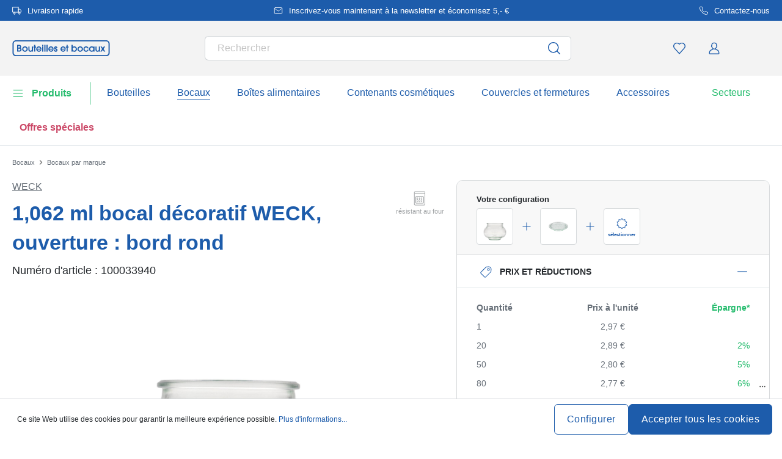

--- FILE ---
content_type: text/html; charset=UTF-8
request_url: https://www.bouteilles-et-bocaux.com/1-062-ml-bocal-decoratif-weck-ouverture-bord-rond-100033940
body_size: 65135
content:
<!DOCTYPE html><html lang="fr" itemscope="itemscope" data-qa="product-details-page"><head><meta name="request-id" content="9c21df269aee5e44-95631"><meta charset="utf-8"><link rel="preload" href="https://www.bouteilles-et-bocaux.com/theme/6e977b928c96bde3ba0756c21dc4a93f/css/all.css?17627765341362207" as="style" /><link rel="preload" href="https://www.bouteilles-et-bocaux.com/theme/6e977b928c96bde3ba0756c21dc4a93f/js/all.js?17627765341498664" as="script" /><script id="wbmTagMangerDefine" data-cfasync="false"> let gtmIsTrackingProductClicks = Boolean(1), gtmIsTrackingAddToWishlistClicks = Boolean(1), gtmContainerId ='GTM-5K6Q93C', hasSWConsentSupport = Boolean(Number(0)); window.wbmScriptIsSet = false; window.dataLayer = window.dataLayer || []; window.dataLayer.push({"event":"user","id":null}); </script><script id="wbmTagMangerDataLayer" data-cfasync="false"> window.dataLayer.push({ ecommerce: null }); window.dataLayer = window.dataLayer || []; window.dataLayer.push({"google_tag_params":{"ecomm_prodid":100033940,"ecomm_pagetype":"product"}}); var onEventDataLayer = JSON.parse('{"event":"view_item","ecommerce":{"value":2.97,"items":[{"item_category":"WECK","price":2.97,"item_brand":"WECK","item_id":"100033940","item_name":"1,062 ml bocal d\u00e9coratif WECK, ouverture : bord rond","item_variant":"1062,00;transparent"}],"currency":"EUR","price_shown_as":"gross"}}'); </script><script id="wbmTagManger" data-cfasync="false"> function getCookie(name) { var cookieMatch = document.cookie.match(name + '=(.*?)(;|$)'); return cookieMatch && decodeURI(cookieMatch[1]); } var gtmCookieSet = getCookie('wbm-tagmanager-enabled'); var googleTag = (function(w, d, s, l, i) { w[l] = w[l] || []; w[l].push({ 'gtm.start': new Date().getTime(), event: 'gtm.js' }); var f = d.getElementsByTagName(s)[0] , j = d.createElement(s) , dl = l !='dataLayer' ? '&l=' + l : ''; j.async = true; j.setAttribute('src', 'https://connect.bouteilles-et-bocaux.com/tsolution?id=' + i + dl); f.parentNode.insertBefore(j, f); }); if (hasSWConsentSupport && gtmCookieSet === null) { window.wbmGoogleTagmanagerId = gtmContainerId; window.wbmScriptIsSet = false; window.googleTag = googleTag; } else { window.wbmScriptIsSet = true; googleTag(window, document, 'script', 'dataLayer', gtmContainerId); googleTag = null; } </script><script src="https://integrations.etrusted.com/applications/widget.js/v2" defer async></script><link rel="preconnect" href="https://dev.visualwebsiteoptimizer.com"/><script id='vwoCode'> window._vwo_code || (function () { var account_id = 924220, version = 2.1, settings_tolerance = 2000, hide_element ='body', hide_element_style ='opacity:0 !important;filter:alpha(opacity=0) !important;background:none !important;transition:none !important;', /* DO NOT EDIT BELOW THIS LINE */ f = false, w = window, d = document, v = d.querySelector('#vwoCode'), cK ='_vwo_' + account_id + '_settings', cc = {}; try { var c = JSON.parse(localStorage.getItem('_vwo_' + account_id + '_config')); cc = c && typeof c ==='object' ? c : {} } catch (e) { } var stT = cc.stT ==='session' ? w.sessionStorage : w.localStorage; code = { use_existing_jquery: function () { return typeof use_existing_jquery !=='undefined' ? use_existing_jquery : undefined }, library_tolerance: function () { return typeof library_tolerance !=='undefined' ? library_tolerance : undefined }, settings_tolerance: function () { return cc.sT || settings_tolerance }, hide_element_style: function () { return '{' + (cc.hES || hide_element_style) + '}' }, hide_element: function () { if (performance.getEntriesByName('first-contentful-paint')[0]) { return '' } return typeof cc.hE ==='string' ? cc.hE : hide_element }, getVersion: function () { return version }, finish: function (e) { if (!f) { f = true; var t = d.getElementById('_vis_opt_path_hides'); if (t) t.parentNode.removeChild(t); if (e) (new Image).src ='https://dev.visualwebsiteoptimizer.com/ee.gif?a=' + account_id + e } }, finished: function () { return f }, addScript: function (e) { var t = d.createElement('script'); t.type ='text/javascript'; if (e.src) { t.src = e.src } else { t.text = e.text } d.getElementsByTagName('head')[0].appendChild(t) }, load: function (e, t) { var i = this.getSettings(), n = d.createElement('script'), r = this; t = t || {}; if (i) { n.textContent = i; d.getElementsByTagName('head')[0].appendChild(n); if (!w.VWO || VWO.caE) { stT.removeItem(cK); r.load(e) } } else { var o = new XMLHttpRequest; o.open('GET', e, true); o.withCredentials = !t.dSC; o.responseType = t.responseType || 'text'; o.onload = function () { if (t.onloadCb) { return t.onloadCb(o, e) } if (o.status === 200) { _vwo_code.addScript({text: o.responseText}) } else { _vwo_code.finish('&e=loading_failure:' + e) } }; o.onerror = function () { if (t.onerrorCb) { return t.onerrorCb(e) } _vwo_code.finish('&e=loading_failure:' + e) }; o.send() } }, getSettings: function () { try { var e = stT.getItem(cK); if (!e) { return } e = JSON.parse(e); if (Date.now() > e.e) { stT.removeItem(cK); return } return e.s } catch (e) { return } }, init: function () { if (d.URL.indexOf('__vwo_disable__') > -1) return; var e = this.settings_tolerance(); w._vwo_settings_timer = setTimeout(function () { _vwo_code.finish(); stT.removeItem(cK) }, e); var t; if (this.hide_element() !=='body') { t = d.createElement('style'); var i = this.hide_element(), n = i ? i + this.hide_element_style() : '', r = d.getElementsByTagName('head')[0]; t.setAttribute('id', '_vis_opt_path_hides'); v && t.setAttribute('nonce', v.nonce); t.setAttribute('type', 'text/css'); if (t.styleSheet) t.styleSheet.cssText = n; else t.appendChild(d.createTextNode(n)); r.appendChild(t) } else { t = d.getElementsByTagName('head')[0]; var n = d.createElement('div'); n.style.cssText ='z-index: 2147483647 !important;position: fixed !important;left: 0 !important;top: 0 !important;width: 100% !important;height: 100% !important;background: white !important;'; n.setAttribute('id', '_vis_opt_path_hides'); n.classList.add('_vis_hide_layer'); t.parentNode.insertBefore(n, t.nextSibling) } var o ='https://dev.visualwebsiteoptimizer.com/j.php?a=' + account_id + '&u=' + encodeURIComponent(d.URL) + '&vn=' + version; if (w.location.search.indexOf('_vwo_xhr') !== -1) { this.addScript({src: o}) } else { this.load(o + '&x=true') } } }; w._vwo_code = code; code.init(); })(); </script><meta name="viewport" content="width=device-width, initial-scale=1, shrink-to-fit=no"><meta name="author" content=""/><meta name="robots" content="index,follow"/><meta name="revisit-after" content="15 days"/><meta name="keywords" content=""/><meta name="description" content="Que ce soit pour la mise en conserve de légumes ou de compotes, pour le stockage de muesli ou d&#039;herbes, ainsi que pour le service de soupes ou de salades - le bocal en verre de 1062 ml de WECK est non seulement une excellente option de stockage, mais aus…"/><link rel="alternate" hreflang="fr-LU" href="https://www.bocaux-et-bouteilles.lu/bocal-decoratif-weck-1-062-ml-bouchage-bords-arrondis-100033940"><link rel="alternate" hreflang="fr-FR" href="https://www.bouteilles-et-bocaux.com/1-062-ml-bocal-decoratif-weck-ouverture-bord-rond-100033940"><link rel="alternate" hreflang="fr-BE" href="https://www.flessenland.be/fr/bocal-decoratif-weck-1-062-ml-bouchage-bords-arrondis-100033940"><link rel="alternate" hreflang="nl-BE" href="https://www.flessenland.be/weck-sierglas-1062-ml-monding-ronde-rand-100033940"><meta property="og:type" content="product"/><meta property="og:site_name" content="bouteilles-et-bocaux.com"/><meta property="og:url" content="https://www.bouteilles-et-bocaux.com/1-062-ml-bocal-decoratif-weck-ouverture-bord-rond-100033940"/><meta property="og:title" content="1,062 ml bocal décoratif WECK, ouverture : bord rond | 1062,00 | transparent | 100033940"/><meta property="og:description" content="Que ce soit pour la mise en conserve de légumes ou de compotes, pour le stockage de muesli ou d&#039;herbes, ainsi que pour le service de soupes ou de salades - le bocal en verre de 1062 ml de WECK est non seulement une excellente option de stockage, mais aus…"/><meta property="og:image" content="https://www.bouteilles-et-bocaux.com/media/61/3a/3a/1765549510/10003394-1062-ml-weck-decorative-jar-closure-round-rim-1.jpg"/><meta property="product:brand" content="WECK"/><meta property="product:price:amount" content="1.53"/><meta property="product:price:currency" content="EUR"/><meta property="product:product_link" content="https://www.bouteilles-et-bocaux.com/1-062-ml-bocal-decoratif-weck-ouverture-bord-rond-100033940"/><meta name="twitter:card" content="product"/><meta name="twitter:site" content="bouteilles-et-bocaux.com"/><meta property="twitter:title" content="1,062 ml bocal décoratif WECK, ouverture : bord rond | 1062,00 | transparent | 100033940"/><meta property="twitter:description" content="Que ce soit pour la mise en conserve de légumes ou de compotes, pour le stockage de muesli ou d&#039;herbes, ainsi que pour le service de soupes ou de salades - le bocal en verre de 1062 ml de WECK est non seulement une excellente option de stockage, mais aus…"/><meta property="twitter:image" content="https://www.bouteilles-et-bocaux.com/media/61/3a/3a/1765549510/10003394-1062-ml-weck-decorative-jar-closure-round-rim-1.jpg"/><meta content="bouteilles-et-bocaux.com"/><meta content=""/><meta content="false"/><meta content="https://www.bouteilles-et-bocaux.com/media/45/10/17/1739202520/demostore-logo_(1).png"/><script type="application/ld+json"> [{"@context":"https:\/\/schema.org\/","@type":"Product","name":"1,062 ml bocal d\u00e9coratif WECK, ouverture : bord rond","description":"Que ce soit pour la mise en conserve de l\u00e9gumes ou de compotes, pour le stockage de muesli ou d'herbes, ainsi que pour le service de soupes ou de salades - le bocal en verre de 1062 ml de WECK est non seulement une excellente option de stockage, mais aussi un v\u00e9ritable accroche-regard! Pour l\u2019\u00e9tanch\u00e9it\u00e9 ou l\u2019entretien, nous proposons des anneaux d\u2019entretien, des clips de bocal WECK et des abat-jour en verre lorsqu\u2019ils sont command\u00e9s s\u00e9par\u00e9ment.Choisissez au moins deux clips de bouteille WECK.","sku":"100033940","mpn":"100033940","brand":{"@type":"Brand","name":"WECK"},"image":["https:\/\/www.bouteilles-et-bocaux.com\/media\/61\/3a\/3a\/1765549510\/10003394-1062-ml-weck-decorative-jar-closure-round-rim-1.jpg","https:\/\/www.bouteilles-et-bocaux.com\/media\/8a\/6d\/89\/1765549511\/10003394-1062-ml-weck-decorative-jar-closure-round-rim-2.jpg","https:\/\/www.bouteilles-et-bocaux.com\/media\/9f\/9e\/f1\/1765549511\/10003394-1062-ml-weck-decorative-jar-closure-round-rim-3.jpg","https:\/\/www.bouteilles-et-bocaux.com\/media\/68\/19\/53\/1765549509\/10003394-1062-ml-weck-decorative-jar-closure-round-rim-4.jpg"],"offers":[{"@type":"Offer","availability":"https:\/\/schema.org\/InStock","itemCondition":"https:\/\/schema.org\/NewCondition","priceCurrency":"EUR","priceValidUntil":"2026-02-05","seller":{"@type":"Organization","name":"Bouteilles et bocaux"},"url":"https:\/\/www.bouteilles-et-bocaux.com\/1-062-ml-bocal-decoratif-weck-ouverture-bord-rond-100033940","price":2.97,"eligibleQuantity":{"@type":"QuantitativeValue","value":1}}],"category":"Bocaux droits > WECK","gtin13":"4251898316384","additionalProperty":[{"@type":"PropertyValue","name":"Diam\u00e8tre - Ext\u00e9rieur","value":"145"},{"@type":"PropertyValue","name":"Forme - Zone De Base","value":"rond"},{"@type":"PropertyValue","name":"Imprimable","value":"Non"},{"@type":"PropertyValue","name":"Pays De Fabrication","value":"Allemagne"},{"@type":"PropertyValue","name":"Volume- Bord complet","value":"1062"},{"@type":"PropertyValue","name":"Fabricant","value":"Weck glass and packaging GmbH, Alter Heerweg 2, 53123 Bonn, info@weck.de"}],"height":{"@type":"QuantitativeValue","value":105.0,"unitCode":"MMT"},"size":{"@type":"SizeSpecification","hasMeasurement":{"@type":"QuantitativeValue","value":1062.0,"unitCode":"MLT"}},"material":"Verre transparent","weight":{"@type":"QuantitativeValue","value":400.0,"unitCode":"GRM"},"color":"transparent"},{"@context":"https:\/\/schema.org","@type":"BreadcrumbList","itemListElement":[{"@type":"ListItem","position":1,"name":"Bocaux","item":"https:\/\/www.bouteilles-et-bocaux.com\/bocaux"},{"@type":"ListItem","position":2,"name":"Bocaux par marque","item":"https:\/\/www.bouteilles-et-bocaux.com\/bocaux-par-marque"}]}] </script><link rel="shortcut icon" href="https://www.bouteilles-et-bocaux.com/media/2b/d0/57/1666604061/favicon.svg"><link rel="apple-touch-icon" sizes="180x180" href="https://www.bouteilles-et-bocaux.com/media/5f/a5/6f/1695647760/apple-touch-icon.png"><link rel="canonical" href="https://www.bouteilles-et-bocaux.com/1-062-ml-bocal-decoratif-weck-ouverture-bord-rond-100033940" /><title>1,062 ml bocal décoratif WECK, ouverture : bord rond | 1062,00 | transparent | 100033940</title><link rel="stylesheet" href="https://www.bouteilles-et-bocaux.com/theme/6e977b928c96bde3ba0756c21dc4a93f/css/all.css?17627765341362207"><link rel="stylesheet" href="https://www.bouteilles-et-bocaux.com/bundles/moorlfoundation/storefront/css/animate.css?176277638689270"><style> :root { --moorl-advanced-search-width: 600px; } </style> <script>window.features={"V6_5_0_0":false,"v6.5.0.0":false,"PERFORMANCE_TWEAKS":false,"performance.tweaks":false,"FEATURE_NEXT_1797":false,"feature.next.1797":false,"FEATURE_NEXT_16710":false,"feature.next.16710":false,"FEATURE_NEXT_13810":false,"feature.next.13810":false,"FEATURE_NEXT_13250":false,"feature.next.13250":false,"FEATURE_NEXT_17276":false,"feature.next.17276":false,"FEATURE_NEXT_16151":false,"feature.next.16151":false,"FEATURE_NEXT_16155":false,"feature.next.16155":false,"FEATURE_NEXT_19501":false,"feature.next.19501":false,"FEATURE_NEXT_15053":false,"feature.next.15053":false,"FEATURE_NEXT_18215":false,"feature.next.18215":false,"FEATURE_NEXT_15815":false,"feature.next.15815":false,"FEATURE_NEXT_14699":false,"feature.next.14699":false,"FEATURE_NEXT_15707":false,"feature.next.15707":false,"FEATURE_NEXT_14360":false,"feature.next.14360":false,"FEATURE_NEXT_15172":false,"feature.next.15172":false,"FEATURE_NEXT_14001":false,"feature.next.14001":false,"FEATURE_NEXT_7739":false,"feature.next.7739":false,"FEATURE_NEXT_16200":false,"feature.next.16200":false,"FEATURE_NEXT_13410":false,"feature.next.13410":false,"FEATURE_NEXT_15917":false,"feature.next.15917":false,"FEATURE_NEXT_15957":false,"feature.next.15957":false,"FEATURE_NEXT_13601":false,"feature.next.13601":false,"FEATURE_NEXT_16992":false,"feature.next.16992":false,"FEATURE_NEXT_7530":false,"feature.next.7530":false,"FEATURE_NEXT_16824":false,"feature.next.16824":false,"FEATURE_NEXT_16271":false,"feature.next.16271":false,"FEATURE_NEXT_15381":false,"feature.next.15381":false,"FEATURE_NEXT_17275":false,"feature.next.17275":false,"FEATURE_NEXT_17016":false,"feature.next.17016":false,"FEATURE_NEXT_16236":false,"feature.next.16236":false,"FEATURE_NEXT_16640":false,"feature.next.16640":false,"FEATURE_NEXT_17858":false,"feature.next.17858":false,"FEATURE_NEXT_6758":false,"feature.next.6758":false,"FEATURE_NEXT_19048":false,"feature.next.19048":false,"FEATURE_NEXT_19822":false,"feature.next.19822":false,"FEATURE_NEXT_18129":false,"feature.next.18129":false,"FEATURE_NEXT_19163":false,"feature.next.19163":false,"FEATURE_NEXT_18187":false,"feature.next.18187":false,"FEATURE_NEXT_17978":false,"feature.next.17978":false,"FEATURE_NEXT_11634":false,"feature.next.11634":false,"FEATURE_NEXT_21547":false,"feature.next.21547":false,"FEATURE_NEXT_22900":false,"feature.next.22900":false,"FEATURE_SWAGCMSEXTENSIONS_1":true,"feature.swagcmsextensions.1":true,"FEATURE_SWAGCMSEXTENSIONS_2":true,"feature.swagcmsextensions.2":true,"FEATURE_SWAGCMSEXTENSIONS_8":true,"feature.swagcmsextensions.8":true,"FEATURE_SWAGCMSEXTENSIONS_63":true,"feature.swagcmsextensions.63":true};window.od_webpack_chunk_prefix="https://www.bouteilles-et-bocaux.com/theme/6e977b928c96bde3ba0756c21dc4a93f/";window.useDefaultCookieConsent=true;window.activeNavigationId='2e53c826a8ad4d7497e6a7f99e3c8247';window.router={'frontend.cart.offcanvas':'/checkout/offcanvas','frontend.cookie.offcanvas':'/cookie/offcanvas','frontend.checkout.finish.page':'/checkout/finish','frontend.checkout.info':'/widgets/checkout/info','frontend.menu.offcanvas':'/widgets/menu/offcanvas','frontend.cms.page':'/widgets/cms','frontend.cms.navigation.page':'/widgets/cms/navigation','frontend.account.addressbook':'/widgets/account/address-book','frontend.csrf.generateToken':'/csrf/generate','frontend.country.country-data':'/country/country-state-data','frontend.store-api.proxy':'/_proxy/store-api',};window.storeApiProxyToken='1b4dfebfc2584cf58b63c72c20d521d0frontend.store-api.proxy#';window.salesChannelId='ae7ed63742f740baaf9b319d9c2ea3b0';window.router['widgets.swag.cmsExtensions.quickview']='/swag/cms-extensions/quickview';window.router['widgets.swag.cmsExtensions.quickview.variant']='/swag/cms-extensions/quickview/variant';window.breakpoints={"xs":0,"sm":576,"md":768,"lg":992,"xl":1200};window.csrf={'enabled':'','mode':'twig'};window.customerLoggedInState=0;window.wishlistEnabled=1;</script> <script nomodule src="https://www.bouteilles-et-bocaux.com/theme/6e977b928c96bde3ba0756c21dc4a93f/js/polyfills.js?1762776534121395"></script></head><body class="is-ctl-product is-act-index"><noscript><iframe data-name="gtm-container" data-src="GTM-5K6Q93C" height="0" width="0" style="display:none;visibility:hidden"></iframe></noscript><noscript class="noscript-main"><div role="alert" class="alert alert-info alert-has-icon"><div class="img"><svg width="16" height="16" viewBox="0 0 16 16" fill="none" xmlns="http://www.w3.org/2000/svg"><path d="M8 0C12.4183 0 16 3.58172 16 8C16 12.4183 12.4183 16 8 16C3.58172 16 0 12.4183 0 8C0 3.58172 3.58172 0 8 0Z" fill="#1D5CAB"/><path d="M8.66667 11.3V6.5H6V7.7L7.3328 7.69952L7.33333 11.3H6V12.5H10V11.3H8.66667Z" fill="white"/><path d="M8.66667 4.4C8.66667 3.90294 8.21895 3.5 7.66667 3.5C7.11438 3.5 6.66667 3.90294 6.66667 4.4C6.66667 4.89706 7.11438 5.3 7.66667 5.3C8.21895 5.3 8.66667 4.89706 8.66667 4.4Z" fill="white"/></svg></div><div class="alert-content-container"><div class="alert-content"> Afin que vous profitiez pleinement de notre boutique en ligne, nous vous recommandons d'activer Javascript dans votre navigateur. </div></div></div></noscript><div class="top-bar" style="background-color: #1D5CAB;"><nav class="top-bar-nav" style="color:#FFFFFF;"><div class="container top-bar-inner-container d-flex is-slider"><div id="flTopBarSlider" class="carousel slide" data-ride="carousel" data-interval="3000"><div class="carousel-inner text-container"><div class="carousel-item is-left active "><div class="text-entry text-entry-1"><a href="https://www.bouteilles-et-bocaux.com/frais-d-expedition-et-livraison" id="product_index_top_bar_left_entry_1" style="color:#FFFFFF;" class="is-text"><div class="is-image"> <span class="icon property-icon"><svg width="15" height="15" viewBox="0 0 15 15" fill="none" xmlns="http://www.w3.org/2000/svg"><path d="M10 1.875H0.625V10H10V1.875Z" stroke="white" stroke-linecap="round" stroke-linejoin="round"/><path d="M10 5H12.5L14.375 6.875V10H10V5Z" stroke="white" stroke-linecap="round" stroke-linejoin="round"/><path d="M3.4375 13.125C4.30044 13.125 5 12.4254 5 11.5625C5 10.6996 4.30044 10 3.4375 10C2.57456 10 1.875 10.6996 1.875 11.5625C1.875 12.4254 2.57456 13.125 3.4375 13.125Z" stroke="white" stroke-linecap="round" stroke-linejoin="round"/><path d="M11.5625 13.125C12.4254 13.125 13.125 12.4254 13.125 11.5625C13.125 10.6996 12.4254 10 11.5625 10C10.6996 10 10 10.6996 10 11.5625C10 12.4254 10.6996 13.125 11.5625 13.125Z" stroke="white" stroke-linecap="round" stroke-linejoin="round"/></svg></span> </div> Livraison rapide </a></div></div><div class="carousel-item is-center "><div class="text-entry text-entry-center"><a href="https://www.bouteilles-et-bocaux.com/newsletter" id="product_index_top_bar_center_entry" style="color:#FFFFFF;" class="is-text"><div class="is-image"> <span class="icon property-icon"><svg width="18" height="18" viewBox="0 0 18 18" fill="none" xmlns="http://www.w3.org/2000/svg"><path d="M3 3H15C15.825 3 16.5 3.675 16.5 4.5V13.5C16.5 14.325 15.825 15 15 15H3C2.175 15 1.5 14.325 1.5 13.5V4.5C1.5 3.675 2.175 3 3 3Z" stroke="white" stroke-linecap="round" stroke-linejoin="round"/><path d="M16.5 4.5L9 9.75L1.5 4.5" stroke="white" stroke-linecap="round" stroke-linejoin="round"/></svg></span> </div> <span>Inscrivez-vous maintenant à la newsletter et économisez 5,- €</span> </a></div></div><div class="carousel-item is-right "><div class="text-entry text-entry-1"><a href="https://www.bouteilles-et-bocaux.com/contact" id="product_index_top_bar_right_entry_1" style="color:#FFFFFF;" class="is-text"><div class="is-image"> <span class="icon property-icon"><svg width="15" height="15" viewBox="0 0 15 15" fill="none" xmlns="http://www.w3.org/2000/svg"><g clip-path="url(#clip0_9656_97908)"><path d="M13.75 10.575V12.45C13.7507 12.6241 13.7151 12.7964 13.6453 12.9558C13.5756 13.1153 13.4733 13.2585 13.3451 13.3762C13.2168 13.4938 13.0654 13.5834 12.9005 13.6392C12.7356 13.695 12.5609 13.7157 12.3875 13.7C10.4643 13.491 8.61688 12.8338 6.99375 11.7812C5.48365 10.8217 4.20334 9.54136 3.24375 8.03125C2.18749 6.40075 1.53016 4.54437 1.325 2.6125C1.30939 2.43967 1.32993 2.26547 1.38532 2.10101C1.44071 1.93655 1.52974 1.78543 1.64673 1.65726C1.76373 1.5291 1.90613 1.42669 2.06487 1.35658C2.22361 1.28646 2.39522 1.25016 2.56875 1.25H4.44375C4.74707 1.24701 5.04112 1.35442 5.27111 1.55221C5.50109 1.74999 5.6513 2.02465 5.69375 2.325C5.77289 2.92504 5.91966 3.5142 6.13125 4.08125C6.21534 4.30495 6.23354 4.54807 6.1837 4.7818C6.13385 5.01553 6.01804 5.23007 5.85 5.4L5.05625 6.19375C5.94598 7.75846 7.24154 9.05403 8.80625 9.94375L9.6 9.15C9.76993 8.98196 9.98448 8.86615 10.2182 8.81631C10.4519 8.76646 10.6951 8.78466 10.9188 8.86875C11.4858 9.08034 12.075 9.22711 12.675 9.30625C12.9786 9.34908 13.2559 9.502 13.4541 9.73593C13.6523 9.96986 13.7576 10.2685 13.75 10.575Z" stroke="white" stroke-linecap="round" stroke-linejoin="round"/></g><defs><clipPath id="clip0_9656_97908"><rect width="15" height="15" fill="white"/></clipPath></defs></svg></span> </div> Contactez-nous </a></div></div></div></div></div></nav></div><header class="header-main"><div class="container"><div class="row align-items-center header-row"><div class="col-2 col-sm-1 d-block d-lg-none d-lg-none p-0 nav-toggle-col"><div class="nav-main-toggle"> <button id="product_index_nav_offcanvas_close" class="btn nav-main-toggle-btn header-actions-btn od-close-off-canvas-menu" type="button"> <span class="icon icon-cross icon-flaschenland"><svg width="24" height="24" viewBox="0 0 24 24" fill="none" xmlns="http://www.w3.org/2000/svg"><path fill-rule="evenodd" clip-rule="evenodd" d="M10.9589 12L5.78421 6.6998C5.53873 6.44837 5.53854 6.04052 5.78379 5.78885C6.02903 5.53718 6.42684 5.53699 6.67232 5.78842L11.9572 11.2015C11.9857 11.1995 12.0143 11.1995 12.0428 11.2015L17.3276 5.78842C17.5731 5.53699 17.9709 5.53718 18.2162 5.78885C18.4614 6.04052 18.4612 6.44837 18.2157 6.6998L13.0411 12L18.2157 17.3002C18.4612 17.5516 18.4614 17.9594 18.2162 18.2111C17.9709 18.4628 17.5731 18.463 17.3276 18.2115L12.0428 12.7985C12.0143 12.8005 11.9857 12.8005 11.9572 12.7985L6.67232 18.2115C6.42684 18.463 6.02903 18.4628 5.78379 18.2111C5.53854 17.9594 5.53873 17.5516 5.78421 17.3002L10.9589 12Z" fill="#1D5CAB"/></svg></span> </button> <button id="product_index_nav_offcanvas_open" class="btn nav-main-toggle-btn header-actions-btn" type="button" data-offcanvas-menu="true" aria-label="Menu"> <span class="icon icon-burger icon-flaschenland"><svg width="24" height="24" viewBox="0 0 24 24" fill="none" xmlns="http://www.w3.org/2000/svg"><path fill-rule="evenodd" clip-rule="evenodd" d="M4.32367 6.69846C4.01439 6.69846 3.76367 6.44774 3.76367 6.13846C3.76367 5.82918 4.01439 5.57846 4.32367 5.57846H20.4775C20.7868 5.57846 21.0375 5.82918 21.0375 6.13846C21.0375 6.44774 20.7868 6.69846 20.4775 6.69846H4.32367ZM4.32367 18.5446C4.01439 18.5446 3.76367 18.2939 3.76367 17.9846C3.76367 17.6753 4.01439 17.4246 4.32367 17.4246H20.4775C20.7868 17.4246 21.0375 17.6753 21.0375 17.9846C21.0375 18.2939 20.7868 18.5446 20.4775 18.5446H4.32367ZM3.76367 12.0615C3.76367 12.3708 4.01439 12.6215 4.32367 12.6215H20.4775C20.7868 12.6215 21.0375 12.3708 21.0375 12.0615C21.0375 11.7523 20.7868 11.5015 20.4775 11.5015H4.32367C4.01439 11.5015 3.76367 11.7523 3.76367 12.0615Z" fill="#1D5CAB"/></svg></span> </button> </div></div><div class="col-md-auto col-4 header-logo-col"><div class="header-logo-main"><a class="header-logo-main-link" id="product_index_header_logo" href="/" title="Retour à la page d&#039;accueil"> <span class="header-logo-svg"><?xml version="1.0" encoding="utf-8"?><!DOCTYPE svg PUBLIC "-//W3C//DTD SVG 1.1//EN" "http://www.w3.org/Graphics/SVG/1.1/DTD/svg11.dtd"><svg version="1.1" id="Ebene_1" xmlns="http://www.w3.org/2000/svg" xmlns:xlink="http://www.w3.org/1999/xlink" x="0px" y="0px" width="297.64px" height="48.811px" viewBox="0 81.894 297.64 48.811" enable-background="new 0 81.894 297.64 48.811" xml:space="preserve"><g><path fill="#1D5CAB" d="M25.646,105.573c1.114-1.073,1.557-2.19,1.557-3.851c0-3.417-2.621-5.804-6.375-5.804h-5.804v20.782h6.672  c3.944,0,6.7-2.544,6.7-6.186C28.396,108.376,27.497,106.755,25.646,105.573z M20.719,104.276h-2.064v-4.97h1.902  c2.029,0,3.015,0.817,3.015,2.5c0,2.043-1.551,2.472-2.852,2.472V104.276z M18.655,107.662h2.878c2.551,0,3.232,1.793,3.232,2.852  c0,1.674-1.332,2.798-3.313,2.798h-2.798V107.662z"/><path fill="#1D5CAB" d="M38.93,100.557c-4.887,0-8.572,3.581-8.572,8.329c0,4.365,3.904,8.192,8.355,8.192  c2.35,0,4.529-0.885,6.14-2.49c1.518-1.515,2.406-3.571,2.434-5.645c0.026-2.235-0.807-4.324-2.343-5.877  C43.366,101.471,41.174,100.557,38.93,100.557z M38.74,113.801c-2.635,0-4.86-2.289-4.86-4.997c0-2.709,2.25-4.969,4.915-4.969  c2.665,0,4.969,2.216,4.969,4.94s-2.206,5.023-5.023,5.023V113.801z"/><path fill="#1D5CAB" d="M59.666,109.429c0,1.634-0.465,4.372-3.583,4.372c-2.348,0-3.395-1.333-3.395-4.318v-8.518h-3.522v8.735  c0,6.66,4.629,7.378,6.618,7.378c1.73,0,3.203-0.517,4.127-1.417v1.037h3.279v-15.735h-3.523v8.464V109.429z"/><polygon fill="#1D5CAB" points="70.108,95.917 66.585,95.917 66.585,100.965 64.549,100.965 64.549,104.242 66.585,104.242   66.585,116.699 70.108,116.699 70.108,104.242 72.577,104.242 72.577,100.965 70.108,100.965  "/><path fill="#1D5CAB" d="M80.938,100.557c-4.441,0-7.92,3.694-7.92,8.409c0,4.321,3.74,8.112,8.003,8.112  c3.363,0,6.326-2.093,7.546-5.328l0.179-0.475h-3.537l-0.1,0.184c-0.783,1.445-2.308,2.342-3.98,2.342  c-2.046,0-3.759-1.319-4.468-3.398h12.285l0.047-0.296c0.086-0.543,0.086-0.991,0.086-1.466c0-4.533-3.575-8.084-8.138-8.084  H80.938z M76.588,107.531c0.396-2.293,2.544-3.695,4.433-3.695c2.216,0,4.116,1.595,4.486,3.695H76.588z"/><rect x="91.199" y="100.965" fill="#1D5CAB" width="3.522" height="15.734"/><rect x="91.199" y="95.917" fill="#1D5CAB" width="3.522" height="4.012"/><rect x="97.792" y="95.917" fill="#1D5CAB" width="3.523" height="20.782"/><rect x="104.251" y="95.917" fill="#1D5CAB" width="3.522" height="20.782"/><path fill="#1D5CAB" d="M117.872,100.557c-4.441,0-7.922,3.694-7.922,8.409c0,4.321,3.74,8.112,8.003,8.112  c3.364,0,6.326-2.093,7.546-5.328l0.178-0.475h-3.537l-0.1,0.184c-0.783,1.445-2.308,2.342-3.979,2.342  c-2.047,0-3.759-1.319-4.468-3.398h12.286l0.047-0.296c0.085-0.543,0.085-0.991,0.085-1.466c0-4.533-3.575-8.084-8.138-8.084  H117.872z M113.521,107.531c0.396-2.293,2.546-3.695,4.433-3.695c2.216,0,4.116,1.595,4.486,3.695H113.521z"/><path fill="#1D5CAB" d="M133.607,106.869l-0.077-0.024c-1.532-0.474-2.47-0.812-2.47-1.758c0-0.737,0.581-1.251,1.415-1.251  c1.148,0,1.494,0.821,1.579,1.512l0.039,0.306h3.493l-0.011-0.36c-0.084-2.743-2.171-4.736-4.963-4.736  c-2.493,0-5.072,1.786-5.072,4.773c0,1.667,0.541,3.542,4.558,4.811c2.034,0.657,2.308,1.354,2.308,1.947  c0,1.04-0.714,1.713-1.821,1.713c-1.341,0-2.082-0.813-2.202-2.417l-0.025-0.323h-3.498v0.35c0,3.723,2.852,5.669,5.669,5.669  c3.178,0,5.397-2.118,5.397-5.152C137.924,109.453,136.471,107.751,133.607,106.869L133.607,106.869z"/><path fill="#1D5CAB" d="M154.806,100.557c-4.441,0-7.923,3.694-7.923,8.409c0,4.321,3.739,8.112,8.003,8.112  c3.363,0,6.326-2.093,7.547-5.328l0.178-0.475h-3.537l-0.1,0.184c-0.782,1.445-2.307,2.342-3.979,2.342  c-2.047,0-3.76-1.319-4.469-3.398h12.285l0.048-0.296c0.085-0.543,0.085-0.991,0.085-1.466c0-4.533-3.574-8.084-8.137-8.084  H154.806z M150.455,107.531c0.396-2.293,2.547-3.695,4.434-3.695c2.217,0,4.116,1.595,4.486,3.695H150.455z"/><polygon fill="#1D5CAB" points="168.916,95.917 165.393,95.917 165.393,100.965 163.357,100.965 163.357,104.242 165.393,104.242   165.393,116.699 168.916,116.699 168.916,104.242 171.384,104.242 171.384,100.965 168.916,100.965  "/><path fill="#1D5CAB" d="M188.971,100.557c-1.899,0-3.626,0.706-4.86,1.961v-6.602h-3.522v20.782h3.495v-1.641  c1.277,1.294,3.102,2.021,5.131,2.021s4.117-0.881,5.615-2.483c1.447-1.546,2.279-3.646,2.279-5.765  C197.109,104.267,193.458,100.556,188.971,100.557L188.971,100.557z M188.783,103.835c2.65,0,4.806,2.24,4.806,4.996  s-2.188,4.97-4.778,4.97s-4.777-2.206-4.777-5.023s2.176-4.941,4.752-4.941L188.783,103.835z"/><path fill="#1D5CAB" d="M207.044,100.557c-4.886,0-8.571,3.581-8.571,8.329c0,4.365,3.904,8.192,8.354,8.192  c2.35,0,4.529-0.885,6.141-2.49c1.518-1.515,2.406-3.571,2.434-5.645c0.026-2.235-0.807-4.324-2.343-5.877  C211.482,101.471,209.29,100.557,207.044,100.557z M206.856,113.801c-2.635,0-4.86-2.289-4.86-4.997  c0-2.709,2.25-4.969,4.914-4.969c2.666,0,4.97,2.216,4.97,4.94s-2.206,5.023-5.023,5.023V113.801z"/><path fill="#1D5CAB" d="M228.789,111.24c-0.736,1.628-2.174,2.563-3.941,2.563c-2.584,0-4.534-2.148-4.534-4.996  c0-2.849,1.888-4.97,4.589-4.97c1.795,0,3.076,0.858,3.916,2.623l0.096,0.2h3.801l-0.123-0.443  c-0.916-3.332-4.113-5.657-7.773-5.657c-4.578,0-8.031,3.615-8.031,8.409c0,2.173,0.83,4.209,2.338,5.734  c1.514,1.532,3.545,2.377,5.719,2.377c3.563,0,6.527-2.138,7.739-5.579l0.165-0.466h-3.868l-0.093,0.205H228.789z"/><path fill="#1D5CAB" d="M246.939,102.502c-1.191-1.276-2.873-1.943-4.914-1.943c-2.257,0-4.334,0.848-5.844,2.389  c-1.533,1.562-2.377,3.739-2.377,6.131c0,4.487,3.66,8.003,8.329,8.003c1.968,0,3.668-0.736,4.806-2.054v1.674h3.523v-15.734  h-3.523v1.537V102.502z M246.994,108.86c0,2.725-2.191,4.942-4.889,4.942c-2.695,0-4.777-2.264-4.777-4.942  s2.143-5.023,4.777-5.023C244.891,103.836,246.994,105.995,246.994,108.86z"/><path fill="#1D5CAB" d="M263.874,109.429c0,1.634-0.466,4.372-3.586,4.372c-2.348,0-3.396-1.333-3.396-4.318v-8.518h-3.521v8.735  c0,6.66,4.629,7.378,6.617,7.378c1.73,0,3.203-0.517,4.129-1.417v1.037h3.277v-15.735h-3.522v8.464L263.874,109.429z"/><polygon fill="#1D5CAB" points="278.051,108.641 283.199,100.965 278.935,100.965 275.838,105.624 272.714,100.965   268.445,100.965 273.707,108.645 268.259,116.699 272.388,116.699 275.841,111.62 279.374,116.699 283.528,116.699  "/></g><path fill="#1D5CAB" d="M286.25,85.421c3.854,0,6.986,3.136,6.986,6.988v27.78c0,3.854-3.135,6.987-6.986,6.987H11.391 c-3.854,0-6.987-3.136-6.987-6.987v-27.78c0-3.854,3.136-6.988,6.987-6.988h274.857 M286.248,81.894H11.391 c-5.807,0-10.515,4.708-10.515,10.516v27.78c0,5.807,4.708,10.515,10.515,10.515h274.857c5.807,0,10.516-4.708,10.516-10.515v-27.78 C296.763,86.602,292.054,81.894,286.248,81.894L286.248,81.894z"/></svg></span> <script type="application/ld+json"> { "@context": "https://schema.org", "@type": "Organization", "url": "https://www.bouteilles-et-bocaux.com", "logo": "https://www.bouteilles-et-bocaux.com/media/bb/45/5d/1688973493/bouteilles-et-bocaux-fr.svg" } </script></a></div></div><div class="col-12 order-12 col-md order-md-1 header-search-col"><div class="row"><div class="col"><div class="header-search"><form action="/search" method="get" data-search-widget-options='{&quot;searchWidgetMinChars&quot;:3}' data-url="/suggest?search=" class="header-search-form"><div class="input-group"><input type="search" name="search" class="form-control header-search-input" autocomplete="off" autocapitalize="off" data-qa="search-bar" placeholder="Rechercher" aria-label="Mot-clé..." value=""><div class="input-group-append"> <button type="submit" id="product_index_header_search_btn" class="btn header-search-btn" data-qa="submit-search" aria-label="Rechercher"> <span class="header-search-icon"> <span class="icon icon-search icon-flaschenland"><svg width="30" height="30" viewBox="0 0 30 30" fill="none" xmlns="http://www.w3.org/2000/svg"><path fill-rule="evenodd" clip-rule="evenodd" d="M20.4091 19.351C23.2826 15.9169 23.1088 10.7903 19.8877 7.56094C16.4819 4.14635 10.9595 4.14635 7.55361 7.56094C4.1488 10.9745 4.1488 16.5079 7.55361 19.9215C10.7936 23.169 15.9487 23.3272 19.3753 20.3962L23.7441 24.7832C24.0306 25.0708 24.496 25.0718 24.7836 24.7853C25.0713 24.4989 25.0722 24.0335 24.7858 23.7458L20.4091 19.351ZM18.8469 8.5991C16.0154 5.76039 11.4259 5.76039 8.59443 8.5991C5.76195 11.4388 5.76195 16.0436 8.59437 18.8832C11.4258 21.7213 16.0155 21.7213 18.8469 18.8833C21.6794 16.0436 21.6794 11.4388 18.8469 8.5991Z" fill="#1D5CAB"/></svg></span> </span> </button> </div></div></form></div></div></div></div><div class="col-6 col-sm-7 order-1 col-md-auto order-sm-2 header-actions-col"><div class="row no-gutters actions-inner-container"><div class="col-auto"><div class="header-wishlist"><a class="btn header-wishlist-btn header-actions-btn" id="product_index_header_wishlist_btn" rel="nofollow" data-qa="wish-list" href="/wishlist" title="Liste d&#039;envies" aria-label="Liste d&#039;envies" rel="nofollow"> <span class="header-wishlist-icon"> <span class="icon icon-heart icon-flaschenland"><svg width="31" height="30" viewBox="0 0 31 30" fill="none" xmlns="http://www.w3.org/2000/svg"><path fill-rule="evenodd" clip-rule="evenodd" d="M25.8162 11.4788C25.7764 8.17065 23.0642 5.52018 19.756 5.55647C18.1614 5.55081 16.634 6.17749 15.5009 7.2807C14.3675 6.17748 12.8389 5.55081 11.2356 5.55643C7.93759 5.52018 5.22541 8.17065 5.18555 11.4788C5.18419 12.8424 5.65565 14.1563 6.5187 15.202C6.57911 15.2732 8.08815 16.9627 10.7573 19.949L13.6597 23.196L14.979 24.6717C15.2574 24.983 15.7446 24.9829 16.0229 24.6715L24.4652 15.2228C25.3461 14.1563 25.8176 12.8424 25.8163 11.4865L25.8162 11.4788ZM16.0526 8.75777C16.9439 7.61635 18.3131 6.95134 19.7613 6.95642C22.3057 6.92858 24.3837 8.958 24.4163 11.4917C24.4164 12.5205 24.0582 13.5173 23.4033 14.3109L15.5007 23.1547L14.7035 22.2629L11.8011 19.0161L11.7989 19.0136C9.27393 16.1885 7.63284 14.3512 7.59194 14.3031C6.94271 13.5163 6.58451 12.518 6.5855 11.4879C6.616 8.96007 8.6948 6.92857 11.2304 6.95638C12.6887 6.95134 14.0578 7.61635 14.9492 8.75777C15.2294 9.11666 15.7723 9.11666 16.0526 8.75777Z" fill="#1D5CAB"/></svg></span> </span> <span class="action-title"> Ma liste </span> <span class="badge badge-primary header-wishlist-badge" id="wishlist-basket" data-wishlist-storage="true" data-wishlist-storage-options="{&quot;listPath&quot;:&quot;\/wishlist\/list&quot;,&quot;mergePath&quot;:&quot;\/wishlist\/merge&quot;,&quot;tokenMergePath&quot;:&quot;1b4dfebfc2584cf58b63c72c20d521d0frontend.wishlist.product.merge#&quot;,&quot;pageletPath&quot;:&quot;\/wishlist\/merge\/pagelet&quot;,&quot;tokenPageletPath&quot;:&quot;1b4dfebfc2584cf58b63c72c20d521d0frontend.wishlist.product.merge.pagelet#&quot;}" data-wishlist-widget="true" data-wishlist-widget-options="{&quot;showCounter&quot;:true}"></span> </a></div></div><div class="col-auto"><div class="account-menu is-main"><div class="dropdown"> <button class="btn account-menu-btn header-actions-btn" type="button" id="accountWidget" data-offcanvas-account-menu="true" data-toggle="dropdown" aria-haspopup="true" aria-expanded="false" data-qa="profile-icon" aria-label="Mon compte" title="Mon compte"> <span class="icon icon-account icon-flaschenland"><svg width="31" height="30" viewBox="0 0 31 30" fill="none" xmlns="http://www.w3.org/2000/svg"><path fill-rule="evenodd" clip-rule="evenodd" d="M12.8014 15.9706C11.971 15.2232 11.3418 14.233 11.0552 13.3521C11.0386 13.3414 11.0221 13.3304 11.0053 13.3187C10.8564 13.2149 10.7333 13.0868 10.6343 12.9129C9.98574 11.7684 10.0429 10.8239 10.6383 10.2108C10.6602 10.1883 10.6821 10.1669 10.7041 10.1465C10.708 9.62841 10.7624 9.04891 10.8995 8.47801C10.915 8.41314 10.9316 8.34911 10.9498 8.28353C11.0639 7.87896 11.3413 7.32355 11.8553 6.77322C12.6996 5.86935 13.91 5.32858 15.5016 5.32858C17.0936 5.32858 18.3042 5.86932 19.1487 6.77318C19.6628 7.32351 19.9402 7.87894 20.055 8.28594C20.0726 8.34911 20.0891 8.41314 20.1047 8.47801C20.2397 9.04046 20.2945 9.61126 20.2999 10.1235C20.3128 10.1348 20.3258 10.1465 20.3387 10.1586C20.9607 10.7398 21.0128 11.6935 20.3622 12.9069C20.2753 13.069 20.1639 13.1987 20.0312 13.3042C20.0029 13.3267 19.9738 13.3479 19.9456 13.3673C19.6327 14.2661 19.007 15.2393 18.1948 15.9725C18.2562 16.0174 18.3411 16.0762 18.4485 16.1459C18.756 16.3453 19.1189 16.5462 19.5339 16.7346C19.7578 16.8362 19.9911 16.9313 20.2335 17.0188C22.8907 17.9774 24.0918 20.0776 24.2958 23.2824C24.3603 24.2834 23.5289 25.2429 22.5083 25.2429H8.4892C7.45687 25.2429 6.64108 24.2705 6.70247 23.2573C6.90157 20.0445 8.07891 18.0527 10.7658 17.0835C11.0338 16.9868 11.2884 16.8797 11.5293 16.7639C11.9117 16.5802 12.2406 16.3846 12.5146 16.1909C12.6596 16.0885 12.7556 16.0113 12.8014 15.9706ZM13.9305 16.7512C13.8929 16.839 13.8367 16.9204 13.7621 16.9893C13.4648 17.264 12.9204 17.6487 12.1357 18.0258C11.8524 18.1619 11.554 18.2875 11.2407 18.4004C9.14444 19.1566 8.26732 20.6406 8.09985 23.3429C8.08522 23.5844 8.30207 23.8429 8.4892 23.8429H22.5083C22.6941 23.8429 22.9127 23.5906 22.8986 23.3719C22.7267 20.6708 21.8157 19.0779 19.7584 18.3357C19.4805 18.2354 19.2127 18.1262 18.9553 18.0094C18.1273 17.6336 17.539 17.252 17.2127 16.9827C17.1385 16.9214 17.0801 16.848 17.0381 16.7677C16.5545 17.004 16.0368 17.1429 15.5016 17.1429C14.9536 17.1429 14.4237 16.997 13.9305 16.7512ZM11.8586 12.2028C12.0673 12.3303 12.2071 12.4606 12.3382 12.7766C12.719 14.0368 14.1655 15.7429 15.5016 15.7429C16.8383 15.7429 18.2829 14.039 18.6586 12.8027C18.7264 12.5426 18.8688 12.3923 19.0678 12.2655L19.142 12.2199C19.357 11.8131 19.4376 11.5153 19.427 11.32C19.4224 11.2362 19.4066 11.2038 19.3829 11.1816L19.3809 11.1797C19.3737 11.1732 19.3724 11.1719 19.3984 11.1793C19.0858 11.0893 18.8761 10.7932 18.895 10.4666L18.8951 10.4659C18.8953 10.4627 18.8954 10.4595 18.8971 10.4148C18.9121 9.93787 18.8745 9.35098 18.7434 8.80481C18.7316 8.75593 18.7192 8.70801 18.7069 8.66351C18.6486 8.45686 18.4681 8.09544 18.1257 7.72893C17.5425 7.1047 16.7004 6.72858 15.5016 6.72858C14.3033 6.72858 13.4615 7.10467 12.8784 7.72888C12.536 8.0954 12.3556 8.45684 12.2979 8.6611C12.2849 8.70801 12.2725 8.75593 12.2608 8.80481C12.1297 9.35098 12.092 9.93787 12.1071 10.4148L12.1091 10.4659L12.1091 10.4666C12.1267 10.7697 11.9469 11.0496 11.6639 11.1596C11.6763 11.1548 11.6732 11.1576 11.6633 11.1665C11.658 11.1713 11.6506 11.178 11.6426 11.1862C11.5119 11.3208 11.494 11.5795 11.832 12.1866L11.8586 12.2028Z" fill="#1D5CAB"/></svg></span> <span class="action-title"> S&#039;inscrire </span> </button> <div class="dropdown-menu dropdown-menu-right account-menu-dropdown js-account-menu-dropdown" aria-labelledby="accountWidget"> <button class="btn offcanvas-close js-offcanvas-close btn-block sticky-top"> <span class="icon icon-x icon-sm"><svg xmlns="http://www.w3.org/2000/svg" xmlns:xlink="http://www.w3.org/1999/xlink" width="24" height="24" viewBox="0 0 24 24"><defs><path d="m10.5858 12-7.293-7.2929c-.3904-.3905-.3904-1.0237 0-1.4142.3906-.3905 1.0238-.3905 1.4143 0L12 10.5858l7.2929-7.293c.3905-.3904 1.0237-.3904 1.4142 0 .3905.3906.3905 1.0238 0 1.4143L13.4142 12l7.293 7.2929c.3904.3905.3904 1.0237 0 1.4142-.3906.3905-1.0238.3905-1.4143 0L12 13.4142l-7.2929 7.293c-.3905.3904-1.0237.3904-1.4142 0-.3905-.3906-.3905-1.0238 0-1.4143L10.5858 12z" id="icons-default-x" /></defs><use xlink:href="#icons-default-x" fill="#758CA3" fill-rule="evenodd" /></svg></span> Mon compte </button> <div class="offcanvas-content-container"><div class="account-menu"><div class="dropdown-header d-none d-md-block account-menu-header"> Mon compte </div><div class="account-menu-login d-none d-md-block"><a href="/account/login" title="Connexion" data-qa="login" id="product_index_header_account_menu_login" class="btn btn-secondary account-menu-login-button" rel="nofollow"> Connexion </a><div class="account-menu-register"> ou <a id="product_index_header_account_menu_register" href="/account/login" data-qa="register" title="s&#039;inscrire" rel="nofollow">s&#039;inscrire</a></div></div><div class="d-md-none account-menu-actions"><div class="account-menu-login"> <span class="account-menu-login-title">Vous êtes déjà client ?</span> <div class="card login-card"><div class="card-body"><form class="login-form" action="/account/login" method="post" data-form-csrf-handler="true" data-form-validation="true"><input type="hidden" name="_csrf_token" value="1b4dfebfc2584cf58b63c72c20d521d0frontend.account.login#"><input type="hidden" name="redirectTo" value=""><input type="hidden" name="redirectParameters" value=""><div class="form-row"><div class="form-group col-md-6"><input type="email" class="form-control" id="loginMail" placeholder="Adresse e-mail*" name="username" required="required"></div><div class="form-group col-md-6"><input type="password" class="form-control" id="loginPassword" placeholder="Mot de passe*" name="password" required="required"></div></div><div class="login-submit-container form-row"><div class="login-submit col-md-6"> <button type="submit" data-val-loader-button="true" data-qa="submit-login" class="btn btn btn-primary"> Connexion </button> </div><div class="login-password-recover col-md-6"><a href="https://www.bouteilles-et-bocaux.com/account/recover" title="J&#039;ai oublié mon mot de passe." rel="nofollow"> J&#039;ai oublié mon mot de passe. </a></div></div></form></div></div></div><div class="account-menu-register"> <span class="account-menu-register-title">Je suis nouveau ici</span> <a class="btn btn-secondary w-100" href="/account/login" title="Créer un compte" rel="nofollow"> Créer un compte</a></div></div><div class="account-menu-links d-none d-md-block"><div class="header-account-menu"><div class="card account-menu-inner"><div class="list-group list-group-flush account-aside-list-group"><a href="/account" id="sidebar_account" title="Aperçu" class="list-group-item list-group-item-action account-aside-item" rel="nofollow"> Aperçu </a><a href="/account/profile" id="sidebar_account_profile" title="Profil personnel" class="list-group-item list-group-item-action account-aside-item" rel="nofollow"> Profil personnel </a><a href="/account/address" id="sidebar_account_address" title="Adresses" class="list-group-item list-group-item-action account-aside-item" rel="nofollow"> Adresses </a><a href="/account/payment" id="sidebar_account_payment" title="Moyens de paiement" class="list-group-item list-group-item-action account-aside-item" rel="nofollow"> Moyens de paiement </a><a href="/account/order" id="sidebar_account_orders" title="Commandes" class="list-group-item list-group-item-action account-aside-item" rel="nofollow"> Commandes </a><a class="list-group-item list-group-item-action account-aside-item" id="sidebar_account_wishlist" rel="nofollow" href="/wishlist" title="Liste d&#039;envies" rel="nofollow"> Liste d&#039;envies </a></div></div></div></div></div></div></div></div></div></div><div class="col-auto"><div class="header-cart" data-qa="cart-icon" data-offcanvas-cart="true"><a class="btn header-cart-btn header-actions-btn" id="product_index_header_cart_btn" href="/checkout/cart" data-cart-widget="true" title="Panier" aria-label="Panier" rel="nofollow"> <span class="header-cart-icon" data-qa="cart-icon"> <span class="icon icon-cart icon-flaschenland"><svg width="24" height="24" viewBox="0 0 24 24" fill="none" xmlns="http://www.w3.org/2000/svg"><path fill-rule="evenodd" clip-rule="evenodd" d="M3.56835 5.8218L4.58479 6.19063L5.54616 9.23333C5.55341 9.25628 5.562 9.27843 5.57182 9.29973L7.58495 15.9469C7.60472 16.0122 7.63565 16.0718 7.67528 16.1238C7.36803 16.4375 7.1786 16.867 7.1786 17.3408C7.1786 18.3013 7.95728 19.08 8.91783 19.08C9.87838 19.08 10.6571 18.3013 10.6571 17.3408C10.6571 16.9702 10.5412 16.6268 10.3437 16.3446H15.5635C15.366 16.6268 15.2501 16.9702 15.2501 17.3408C15.2501 18.3013 16.0288 19.08 16.9894 19.08C17.9499 19.08 18.7286 18.3013 18.7286 17.3408C18.7286 16.8864 18.5544 16.4728 18.2691 16.163C18.3259 16.1011 18.3693 16.0259 18.3939 15.9413L20.5909 8.40283C20.6919 8.05623 20.4433 7.70601 20.0828 7.68693L5.99658 6.94141L5.5695 5.58974C5.51703 5.42366 5.39027 5.29146 5.22654 5.23204L3.95039 4.76897C3.65966 4.66347 3.33845 4.81363 3.23296 5.10436C3.12746 5.39509 3.27762 5.7163 3.56835 5.8218ZM17.4362 15.2246H8.53643L6.37355 8.08293L19.3178 8.76801L17.4362 15.2246ZM8.91783 17.96C9.25982 17.96 9.53706 17.6828 9.53706 17.3408C9.53706 16.9988 9.25982 16.7215 8.91783 16.7215C8.57584 16.7215 8.2986 16.9988 8.2986 17.3408C8.2986 17.6828 8.57584 17.96 8.91783 17.96ZM16.9894 17.96C17.3314 17.96 17.6086 17.6828 17.6086 17.3408C17.6086 16.9988 17.3314 16.7215 16.9894 16.7215C16.6474 16.7215 16.3701 16.9988 16.3701 17.3408C16.3701 17.6828 16.6474 17.96 16.9894 17.96Z" fill="#26BC6E"/></svg></span> </span> <span class="action-title"> Panier d&#039;achat </span> </a></div></div></div></div></div></div><div class="nav-main"><div class="main-navigation" id="mainNavigation" data-flyout-menu="true"><div class="container"><nav class="nav main-navigation-menu" itemscope="itemscope"><div class="nav-burger-menu main-nav-action"> <button class="btn burger-action-btn" data-flyout-menu-trigger="fl-navigation-burger-menu" id="product_index_main_navi_burger_btn" type="button" aria-label="flaschenland.header.navigation.burgerMenuLabel"> <span class="icon icon-burger icon-flaschenland"><svg width="24" height="24" viewBox="0 0 24 24" fill="none" xmlns="http://www.w3.org/2000/svg"><path fill-rule="evenodd" clip-rule="evenodd" d="M4.32367 6.69846C4.01439 6.69846 3.76367 6.44774 3.76367 6.13846C3.76367 5.82918 4.01439 5.57846 4.32367 5.57846H20.4775C20.7868 5.57846 21.0375 5.82918 21.0375 6.13846C21.0375 6.44774 20.7868 6.69846 20.4775 6.69846H4.32367ZM4.32367 18.5446C4.01439 18.5446 3.76367 18.2939 3.76367 17.9846C3.76367 17.6753 4.01439 17.4246 4.32367 17.4246H20.4775C20.7868 17.4246 21.0375 17.6753 21.0375 17.9846C21.0375 18.2939 20.7868 18.5446 20.4775 18.5446H4.32367ZM3.76367 12.0615C3.76367 12.3708 4.01439 12.6215 4.32367 12.6215H20.4775C20.7868 12.6215 21.0375 12.3708 21.0375 12.0615C21.0375 11.7523 20.7868 11.5015 20.4775 11.5015H4.32367C4.01439 11.5015 3.76367 11.7523 3.76367 12.0615Z" fill="#1D5CAB"/></svg></span> <span class="icon icon-cross icon-flaschenland"><svg width="24" height="24" viewBox="0 0 24 24" fill="none" xmlns="http://www.w3.org/2000/svg"><path fill-rule="evenodd" clip-rule="evenodd" d="M10.9589 12L5.78421 6.6998C5.53873 6.44837 5.53854 6.04052 5.78379 5.78885C6.02903 5.53718 6.42684 5.53699 6.67232 5.78842L11.9572 11.2015C11.9857 11.1995 12.0143 11.1995 12.0428 11.2015L17.3276 5.78842C17.5731 5.53699 17.9709 5.53718 18.2162 5.78885C18.4614 6.04052 18.4612 6.44837 18.2157 6.6998L13.0411 12L18.2157 17.3002C18.4612 17.5516 18.4614 17.9594 18.2162 18.2111C17.9709 18.4628 17.5731 18.463 17.3276 18.2115L12.0428 12.7985C12.0143 12.8005 11.9857 12.8005 11.9572 12.7985L6.67232 18.2115C6.42684 18.463 6.02903 18.4628 5.78379 18.2111C5.53854 17.9594 5.53873 17.5516 5.78421 17.3002L10.9589 12Z" fill="#1D5CAB"/></svg></span> Produits </button> </div><a class="nav-link main-navigation-link" href="https://www.bouteilles-et-bocaux.com/bouteilles" id="product_index_bouteilles" data-flyout-menu-trigger="0a1131763e90471184f9cfbd2cc5afb8" data-qa="category" data-qa-category="Bouteilles" title="Bouteilles"><div class="main-navigation-link-text"> <span>Bouteilles</span> </div></a><a class="nav-link main-navigation-link active" href="https://www.bouteilles-et-bocaux.com/bocaux" id="product_index_bocaux" data-flyout-menu-trigger="539069f551a54ee2bbd707114aaf9217" data-qa="category" data-qa-category="Bocaux" title="Bocaux"><div class="main-navigation-link-text"> <span>Bocaux</span> </div></a><a class="nav-link main-navigation-link" href="https://www.bouteilles-et-bocaux.com/boites-alimentaires" id="product_index_boîtes_alimentaires" data-flyout-menu-trigger="61c01a4ce2ab4706b369e5ac8f9ad4e5" data-qa="category" data-qa-category="Boîtes alimentaires" title="Boîtes alimentaires"><div class="main-navigation-link-text"> <span>Boîtes alimentaires</span> </div></a><a class="nav-link main-navigation-link" href="https://www.bouteilles-et-bocaux.com/contenants-cosmetiques" id="product_index_contenants_cosmétiques" data-flyout-menu-trigger="c199af8a814741e8bd933729be573f11" data-qa="category" data-qa-category="Contenants cosmétiques" title="Contenants cosmétiques"><div class="main-navigation-link-text"> <span>Contenants cosmétiques</span> </div></a><a class="nav-link main-navigation-link" href="https://www.bouteilles-et-bocaux.com/couvercles-et-fermetures" id="product_index_couvercles_et_fermetures" data-flyout-menu-trigger="fdd99a29a39941ce87a81af7798c240d" data-qa="category" data-qa-category="Couvercles et fermetures" title="Couvercles et fermetures"><div class="main-navigation-link-text"> <span>Couvercles et fermetures</span> </div></a><a class="nav-link main-navigation-link" href="https://www.bouteilles-et-bocaux.com/accessoires" id="product_index_accessoires" data-flyout-menu-trigger="36737981861947d39bb516518e32d8cc" data-qa="category" data-qa-category="Accessoires" title="Accessoires"><div class="main-navigation-link-text"> <span>Accessoires</span> </div></a> <span class="separator"></span> <div class="nav-link main-navigation-link is-right-aligned" style="color: #26BC6E" data-flyout-menu-trigger="2b031ce687d04635a9dd28b9d6d339a4" title="Secteurs"><div class="main-navigation-link-text"> <span>Secteurs</span> </div></div><a class="nav-link main-navigation-link is-right-aligned" style=" color: #CB4867; font-weight: 600; " href="https://www.bouteilles-et-bocaux.com/offres-speciales" id="product_index_offres_spéciales" title="Offres spéciales"><div class="main-navigation-link-text"> <span>Offres spéciales</span> </div></a></nav></div><div class="navigation-flyouts"><div class="navigation-flyout burger-menu-flyout" data-flyout-menu-id="fl-navigation-burger-menu"><div class="container"><div class="fl-flyout-wrapper" data-fl-burger-flyout="true"><div class="fl-flyout-burger-categories fl-flyout-container"><ul class="fl-root-categories-list"><li class="fl-root-category-entry is-active" data-fl-burger-root-trigger="0a1131763e90471184f9cfbd2cc5afb8"><div class="name-icon-container"><div class="icon-container"> <span class="icon burger-icon"><?xml version="1.0" encoding="UTF-8"?><svg id="Ebene_1" data-name="Ebene 1" xmlns="http://www.w3.org/2000/svg" viewBox="0 0 50 50"><path d="m41,33c0-2.88-3.71-5.53-5.32-6.55-.17-.11-.27-.29-.27-.49v-1.97h.59c.55,0,1-.45,1-1s-.45-1-1-1h-1.17l.04-.17c.16-.76.54-2.12.54-2.13l.04-.27c0-.63-.19-1.13-.55-1.5-.61-.6-1.45-.6-2.26-.59h-.27s-1.5,0-1.5,0c-.82-.01-1.66-.01-2.27.59-.37.36-.55.87-.55,1.5l.53,2.58h-1.58c-.55,0-1,.45-1,1s.45,1,1,1h1.13v2.02c0,.17-.08.33-.23.43-.79.54-2.21,1.6-3.32,2.94-.23-1.85-.9-5.02-1.67-8.61-.99-4.63-2.09-9.82-2.44-13.08.08-.22.13-.45.13-.69v-2c0-1.1-.9-2-2-2h-2c-1.1,0-2,.9-2,2v2c0,.15.02.29.05.43-.32,3.24-1.45,8.59-2.47,13.34-.93,4.35-1.73,8.11-1.76,9.61-.07,2.98,0,12.02,0,13.01-.06.46-.18,1.93.64,2.84.3.34.93.76,1.93.76s25.04,0,25.07,0c1.61,0,2.53-.97,2.82-1.55l.11-.21v-.24c0-.11-.01-10.97,0-12ZM18.61,5v1.91s-2,0-2,0v-1.92h2Zm3.94,39.91s-.1.02-.2.02h0s0,0,0,0c0,0-.01,0-.02,0-2.11.03-4.71.06-5.48.07-1.02,0-2.82-.02-4.13-.07-.04,0-.12,0-.14-.02-.16-.18-.21-.84-.14-1.29v-.08s.01-.08.01-.08c0-.1-.07-9.97,0-13.03.03-1.32.85-5.17,1.72-9.24.89-4.19,1.88-8.85,2.34-12.2.04,0,.08.01.12.01h2s.01,0,.02,0c.46,3.35,1.44,8,2.34,12.19.87,4.08,1.69,7.93,1.72,9.24.07,3.05,0,12.93,0,13.03v.16c.08.45.03,1.11-.13,1.29Zm7.51-25.55c.19-.03.54-.03.79-.03h.28s1.51,0,1.51,0c.25,0,.59,0,.78.02-.12.43-.38,1.41-.52,2.06l-.12.58h-2.18l-.56-2.64Zm8.94,25.31c-.15.15-.45.37-.98.33-.56-.01-5.01,0-5.02,0-.28,0-6.47-.01-7.02,0-.44.03-.79-.21-.97-.37,0-1.96,0-10.7,0-11.62,0-1.85,2.93-4.17,4.26-5.05.17-.11.32-.26.44-.43h0c.28-.4.44-.88.44-1.37v-2.15h3.28v2.3c0,.35.1.7.29,1l.02.03c.2.3.46.55.77.74,1.91,1.18,4.5,3.32,4.5,4.92,0,.94,0,9.81,0,11.68Z"/></svg></span> </div><div class="category-name"> Bouteilles </div></div><div class="arrow-container"> <span class="icon icon-arrow-right icon-flaschenland"><svg width="42" height="42" viewBox="0 0 42 42" fill="none" xmlns="http://www.w3.org/2000/svg"><path d="M18.0135 28.7176C17.5853 29.2113 17.5957 29.9805 18.0417 30.4603C18.5166 30.9712 19.2952 30.9539 19.7505 30.4289L26.7857 22.3187C27.2044 21.8361 27.2042 21.0895 26.7853 20.607L19.7502 12.5038C19.2946 11.9791 18.516 11.9622 18.0413 12.4733C17.5956 12.9533 17.5854 13.7225 18.0139 14.216L24.3061 21.4634L18.0135 28.7176Z"/></svg></span> </div></li><li class="fl-root-category-entry " data-fl-burger-root-trigger="539069f551a54ee2bbd707114aaf9217"><div class="name-icon-container"><div class="icon-container"> <span class="icon burger-icon"><?xml version="1.0" encoding="UTF-8"?><svg id="Ebene_1" data-name="Ebene 1" xmlns="http://www.w3.org/2000/svg" viewBox="0 0 50 50"><path d="m46.56,27.19v-1.16c0-1.12-.91-2.03-2.03-2.03h-15.52v-1.77c0-3.31-3.23-4.44-4.44-4.87-.02,0-.03-.01-.05-.02l-.45-1.34h1.91c1.12,0,2.03-.91,2.03-2.03v-2.94c0-1.12-.91-2.03-2.03-2.03H6.03c-1.12,0-2.03.91-2.03,2.03v2.94c0,1.12.91,2.03,2.03,2.03h1.98l-.46,1.34c-.06.03-.13.06-.21.1-1.1.55-3.38,1.68-3.89,4.61v20.41c-.01,2.51,2.1,4.55,4.7,4.55h16.14c.97,0,1.86-.29,2.6-.78.43.49,1,.78,1.65.78h13.47c1.27,0,2.29-1.15,2.38-2.73.36-1.35,2.16-8.21,2.16-10.67,0-1.65-.27-3.26-.8-4.8.48-.37.8-.95.8-1.6Zm-2-1.16v1.16s-.01.03-.03.03l-18.52-.03.03-1.19,18.52.03ZM6,13.97l.03-2.97,19.97.03v2.94s-.01.03-.03.03l-19.97-.03Zm20,30.46c-.47.36-1.06.59-1.71.59H8.15c-1.49,0-2.71-1.15-2.71-2.57v-20.15c.36-1.88,1.88-2.64,2.8-3.09.52-.26.94-.47,1.1-.95l.78-2.26h11.83l.8,2.38.12.25c.22.32.52.42,1.01.6,1.61.57,3.11,1.32,3.11,3v1.77h-.97c-1.12,0-2.03.91-2.03,2.03v1.16c0,.66.32,1.23.8,1.6-.53,1.54-.8,3.15-.8,4.8,0,2.46,2,10.83,2,10.83Zm16.46-.67c-.04.15-.06.3-.07.47-.03.51-.29.77-.38.77h-13.47s-.14-.08-.23-.23c.01-.02.03-.04.04-.06h-.06c-.06-.13-.11-.28-.12-.49,0-.16-.03-.31-.07-.47-.78-2.91-2.09-8.32-2.09-10.16,0-1.44.24-2.85.7-4.19.04-.11.13-.18.24-.18h16.67c.1,0,.2.07.24.18.47,1.34.7,2.75.7,4.19,0,1.84-1.32,7.25-2.1,10.16Z"/></svg></span> </div><div class="category-name"> Bocaux </div></div><div class="arrow-container"> <span class="icon icon-arrow-right icon-flaschenland"><svg width="42" height="42" viewBox="0 0 42 42" fill="none" xmlns="http://www.w3.org/2000/svg"><path d="M18.0135 28.7176C17.5853 29.2113 17.5957 29.9805 18.0417 30.4603C18.5166 30.9712 19.2952 30.9539 19.7505 30.4289L26.7857 22.3187C27.2044 21.8361 27.2042 21.0895 26.7853 20.607L19.7502 12.5038C19.2946 11.9791 18.516 11.9622 18.0413 12.4733C17.5956 12.9533 17.5854 13.7225 18.0139 14.216L24.3061 21.4634L18.0135 28.7176Z"/></svg></span> </div></li><li class="fl-root-category-entry " data-fl-burger-root-trigger="61c01a4ce2ab4706b369e5ac8f9ad4e5"><div class="name-icon-container"><div class="icon-container"> <span class="icon burger-icon"><?xml version="1.0" encoding="UTF-8"?><svg id="Ebene_1" data-name="Ebene 1" xmlns="http://www.w3.org/2000/svg" viewBox="0 0 50 50"><path d="m42.39,23.45s-.04,0-.06-.01l-.26-.58h1.87c1.12,0,2.03-.91,2.03-2.03v-1.79c0-1.12-.91-2.03-2.03-2.03h-17.89c-.95-1.42-2.47-2.07-3.2-2.38,0,0-.01,0-.02,0l-.3-1.07h.32c1.12,0,2.03-.91,2.03-2.03v-1.09c.53.19,1.11.33,1.68.47.62.15,1.61.4,1.94.63-.11.49.17,1,.66,1.16.1.03.21.05.31.05.42,0,.81-.27.95-.68.21-.64.06-1.14-.11-1.45-.53-.97-1.87-1.3-3.28-1.65-.67-.17-2.05-.51-2.28-.81.06-.17.1-.36.1-.55,0-.02,0-.04,0-.06,0,0,0-.02,0-.03v-1.72c0-1.12-.91-2.03-2.03-2.03H6.92c-1.12,0-2.03.91-2.03,2.03v1.72c0,.42.13.81.35,1.14-.22.33-.35.72-.35,1.14v1.72c0,1.12.91,2.03,2.03,2.03h.58l-.3,1.06c-.05.03-.12.07-.18.11-1,.6-3.07,1.85-3.52,5v22.44c-.01,2.71,1.95,4.92,4.36,4.92h14.67c.53,0,1.04-.11,1.51-.31.52.15,1.07.24,1.65.24h16.52c2.69,0,4.8-1.66,4.8-3.77v-15.75c0-2.8-3.35-3.69-4.61-4.03Zm1.58-4.42v1.79s-.01.03-.03.03l-20.48-.03.03-1.82,20.48.03ZM6.92,5.76l15.97.03v1.62s-.03.09-.04.13l-15.96-.03.03-1.75Zm-.03,5.75l.03-1.75,15.97.03v1.72s-.01.03-.03.03l-15.97-.03Zm-1.41,30.64v-22.22c.33-2.16,1.73-3,2.56-3.5.46-.28.86-.52,1-1.01l.54-1.88h10.88l.56,2.02.1.23c.2.35.52.48.95.67.38.16.75.34,1.09.54h.34c-1.12,0-2.03.91-2.03,2.03v1.79c0,1.12.91,2.03,2.03,2.03h1.93l-.26.58c-.06.02-.13.05-.2.07-1.14.43-3.5,1.32-4.05,3.74l-.02,15.98c0,.68.24,1.3.62,1.84H7.85c-1.31,0-2.37-1.31-2.37-2.92Zm39.52,1.08c0,.96-1.28,1.77-2.8,1.77h-16.52c-1.52,0-2.8-.81-2.8-1.77v-15.64c.33-1.2,1.61-1.77,2.78-2.22.56-.21.97-.37,1.18-.82l.78-1.7h12.27l.86,1.95.11.12c.24.26.5.33,1.01.46.93.25,3.12.83,3.12,2.1v15.75Z"/></svg></span> </div><div class="category-name"> Boîtes alimentaires </div></div><div class="arrow-container"> <span class="icon icon-arrow-right icon-flaschenland"><svg width="42" height="42" viewBox="0 0 42 42" fill="none" xmlns="http://www.w3.org/2000/svg"><path d="M18.0135 28.7176C17.5853 29.2113 17.5957 29.9805 18.0417 30.4603C18.5166 30.9712 19.2952 30.9539 19.7505 30.4289L26.7857 22.3187C27.2044 21.8361 27.2042 21.0895 26.7853 20.607L19.7502 12.5038C19.2946 11.9791 18.516 11.9622 18.0413 12.4733C17.5956 12.9533 17.5854 13.7225 18.0139 14.216L24.3061 21.4634L18.0135 28.7176Z"/></svg></span> </div></li><li class="fl-root-category-entry " data-fl-burger-root-trigger="d2487a09ab304a90a7a8d78f986f685f"><div class="name-icon-container"><div class="icon-container"> <span class="icon burger-icon"><?xml version="1.0" encoding="UTF-8"?><svg id="Ebene_1" data-name="Ebene 1" xmlns="http://www.w3.org/2000/svg" viewBox="0 0 50 50"><path d="m44.93,23.42c0-.17-.01-.35-.04-.53l-1.37-8.89c-.21-1.4-1.4-2.41-2.81-2.41h-11.56c-.21,0-.42.03-.62.07l.32-5.06c.07-1.14-.83-2.1-1.98-2.1H8.04c-1.14,0-2.05.96-1.98,2.1l2.31,37.04c.07,1.04.93,1.86,1.98,1.86h14.21c1.05,0,1.91-.81,1.98-1.86l.87-13.87c1.63,1.87,3.94,3.15,6.53,3.41v10.32h-3.91c-.55,0-1,.45-1,1s.45,1,1,1h10.64c.55,0,1-.45,1-1s-.45-1-1-1h-4.73v-10.32c4.95-.5,8.9-4.68,9-9.75ZM26.86,6.5l-.45,7.25c-.02.09-.05.17-.06.26l-.16,1.03H8.58l-.54-8.54h18.81Zm-1.27,20.5l-1.02,16.5-14.19.02-1.67-26.48h17.17l-.9,5.86c-.03.18-.04.36-.04.53.02,1.26.65,3.57.65,3.57Zm1.35-3.62c0-.06,0-.12.01-.18l.95-6.17.23-1.5.19-1.23c.06-.42.42-.72.84-.72h11.56c.42,0,.77.3.84.72l1.37,8.89c0,.06.02.13.01.19-.08,4.32-3.67,7.84-8,7.84s-7.91-3.52-8-7.84Z"/></svg></span> </div><div class="category-name"> Vaisselle </div></div><div class="arrow-container"> <span class="icon icon-arrow-right icon-flaschenland"><svg width="42" height="42" viewBox="0 0 42 42" fill="none" xmlns="http://www.w3.org/2000/svg"><path d="M18.0135 28.7176C17.5853 29.2113 17.5957 29.9805 18.0417 30.4603C18.5166 30.9712 19.2952 30.9539 19.7505 30.4289L26.7857 22.3187C27.2044 21.8361 27.2042 21.0895 26.7853 20.607L19.7502 12.5038C19.2946 11.9791 18.516 11.9622 18.0413 12.4733C17.5956 12.9533 17.5854 13.7225 18.0139 14.216L24.3061 21.4634L18.0135 28.7176Z"/></svg></span> </div></li><li class="fl-root-category-entry " data-fl-burger-root-trigger="c199af8a814741e8bd933729be573f11"><div class="name-icon-container"><div class="icon-container"> <span class="icon burger-icon"><?xml version="1.0" encoding="UTF-8"?><svg id="Ebene_1" data-name="Ebene 1" xmlns="http://www.w3.org/2000/svg" viewBox="0 0 50 50"><path d="m47,27.15v-3.49c0-.96-.8-1.74-1.77-1.74h-24.41c-.26,0-.51.06-.75.15-.54-.68-1.41-1.3-2.78-1.69.06-.19.1-.39.1-.6v-5.36c0-1.16-.94-2.11-2.09-2.11h-.02v-5.25c0-1.47-.97-2.84-2.41-3.11-1.86-.35-3.49,1.1-3.49,2.93v5.42h-.12c-1.15,0-2.09.95-2.09,2.11v5.36c0,.22.04.42.1.62-3.38,1.05-3.81,3.65-3.81,4.87v18.42c0,1.83,1.47,3.33,3.27,3.33h10.99c.71,0,1.37-.24,1.91-.64.02-.01.04-.01.06,0,.52.36,1.16.6,1.86.6h22.31c1.73,0,3.14-1.31,3.14-2.92v-12.58c0-.75-.34-1.85-.95-2.71-.02-.03-.01-.06.02-.08.55-.29.93-.87.93-1.53Zm-2-3.18v2.86s-.03.06-.06.06h-23.88s-.06-.03-.06-.06v-1.57c0-.34,0-.81-.1-1.34h24.04s.06.03.06.06ZM11.38,6.87c0-.54.42-.98.97-.98.52,0,.94.44.94.98v5.37s-.03.06-.06.06h-1.79s-.06-.03-.06-.06v-5.37Zm-2.2,7.54c0-.07.04-.11.09-.11h6.04s.09.05.09.11v5.36c0,.07-.04.11-.09.11h-6.04s-.09-.04-.09-.11v-5.36Zm8.55,30.59H6.74c-.7,0-1.27-.59-1.27-1.33v-18.42c0-1.92,1.42-3.05,4.01-3.27h5.47c4.05.32,4.05,2.03,4.05,3.27v18.42c0,.73-.57,1.33-1.27,1.33Zm27.27-.96c0,.5-.51.92-1.14.92l-21.86.04h-1v-1.33s-.05-11.22-.02-14.04c0-.36.29-.64.65-.64h22.37s1,.05,1,2.47v12.58Z"/></svg></span> </div><div class="category-name"> Contenants cosmétiques </div></div><div class="arrow-container"> <span class="icon icon-arrow-right icon-flaschenland"><svg width="42" height="42" viewBox="0 0 42 42" fill="none" xmlns="http://www.w3.org/2000/svg"><path d="M18.0135 28.7176C17.5853 29.2113 17.5957 29.9805 18.0417 30.4603C18.5166 30.9712 19.2952 30.9539 19.7505 30.4289L26.7857 22.3187C27.2044 21.8361 27.2042 21.0895 26.7853 20.607L19.7502 12.5038C19.2946 11.9791 18.516 11.9622 18.0413 12.4733C17.5956 12.9533 17.5854 13.7225 18.0139 14.216L24.3061 21.4634L18.0135 28.7176Z"/></svg></span> </div></li><li class="fl-root-category-entry " data-fl-burger-root-trigger="ac04848de7fa46f3b5f5fdd276f02994"><div class="name-icon-container"><div class="icon-container"> <span class="icon burger-icon"><?xml version="1.0" encoding="UTF-8"?><svg id="Ebene_1" data-name="Ebene 1" xmlns="http://www.w3.org/2000/svg" viewBox="0 0 50 50"><path d="m44.04,18h-8.04v-5.12c0-2.12-1.47-3.88-3.45-4.36,0,0,0,0,0,0v-1.94c0-.97-.78-1.75-1.75-1.75h-4.24c-.97,0-1.75.78-1.75,1.75v1.81h-4.89v-1.79c0-1.82-1.51-3.31-3.37-3.31H7.58c-1.89,0-3.43,1.51-3.43,3.36v3.26c-.71.79-1.15,1.83-1.15,2.97v29.62c0,2.49,2.01,4.5,4.5,4.5h24c.16,0,.3-.03.43-.06h10.23c1.57,0,2.84-1.27,2.84-2.84v-19.25c0-.24-.04-.46-.09-.68.08-.17.15-.33.22-.49.52-.35.87-.95.87-1.63v-2.08c0-1.08-.88-1.96-1.96-1.96Zm-1.04,6c-1.45,2.62-4.62,6-10,6-4.68,0-7.35-3.42-9-6h19Zm.71-2h-21.41c-.17,0-.31-.13-.3-.3,0-.53,0-1.19,0-1.51,0-.1.08-.18.18-.18,1.98,0,19.39,0,21.59,0,.13,0,.23.1.23.23v1.48c0,.16-.13.29-.29.29ZM26.81,6.81h3.74v1.44h-3.74v-1.44Zm-19.24-1.53h8.98c.76,0,1.37.59,1.37,1.31v1.79H7.5c-.47,0-.92.09-1.35.23v-1.96c0-.75.64-1.36,1.43-1.36Zm-2.58,37.22V12.88c0-1.38,1.12-2.5,2.5-2.5h24c1.38,0,2.5,1.12,2.5,2.5v5.12h-12.04c-1.08,0-1.96.88-1.96,1.96v2.08c0,.78,1.46,2.42,1.67,2.77,0,0,0,.02,0,.03v19.25c0,.32.06.62.16.91H7.5c-1.38,0-2.5-1.12-2.5-2.5Zm38,1.59c0,.46-.38.84-.84.84h-17.65c-.46,0-.84-.38-.84-.84v-16.5c2.05,2.33,5.07,4.41,9.33,4.41,4.9,0,8.04-2.29,10-4.75v16.85Z"/></svg></span> </div><div class="category-name"> Contenants en plastique </div></div><div class="arrow-container"> <span class="icon icon-arrow-right icon-flaschenland"><svg width="42" height="42" viewBox="0 0 42 42" fill="none" xmlns="http://www.w3.org/2000/svg"><path d="M18.0135 28.7176C17.5853 29.2113 17.5957 29.9805 18.0417 30.4603C18.5166 30.9712 19.2952 30.9539 19.7505 30.4289L26.7857 22.3187C27.2044 21.8361 27.2042 21.0895 26.7853 20.607L19.7502 12.5038C19.2946 11.9791 18.516 11.9622 18.0413 12.4733C17.5956 12.9533 17.5854 13.7225 18.0139 14.216L24.3061 21.4634L18.0135 28.7176Z"/></svg></span> </div></li><li class="fl-root-category-entry " data-fl-burger-root-trigger="fdd99a29a39941ce87a81af7798c240d"><div class="name-icon-container"><div class="icon-container"> <span class="icon burger-icon"><?xml version="1.0" encoding="UTF-8"?><svg id="Ebene_1" data-name="Ebene 1" xmlns="http://www.w3.org/2000/svg" viewBox="0 0 50 50"><path d="m39,21c-.35,0-.68-.18-.87-.5-.28-.48-.11-1.09.37-1.37l1.08-.62c.48-.27,1.09-.11,1.37.37.28.48.11,1.09-.37,1.37l-1.08.62c-.16.09-.33.13-.5.13Z"/><path d="m27.58,9.77c-.35,0-.68-.18-.87-.5-.28-.48-.11-1.09.37-1.37l1.08-.62c.48-.27,1.09-.11,1.37.37.28.48.11,1.09-.37,1.37l-1.08.62c-.16.09-.33.13-.5.13Z"/><path d="m28.58,19.77c-.35,0-.68-.18-.87-.5-.28-.48-.11-1.09.37-1.37l1.08-.62c.48-.27,1.09-.11,1.37.37.28.48.11,1.09-.37,1.37l-1.08.62c-.16.09-.33.13-.5.13Z"/><path d="m32.13,24.66c-.17,0-.34-.04-.5-.13l-1.08-.62c-.48-.28-.64-.89-.37-1.37.28-.48.89-.64,1.37-.37l1.08.62c.48.28.64.89.37,1.37-.19.32-.52.5-.87.5Z"/><path d="m37.05,34.66c-.35,0-.68-.18-.87-.5-.28-.48-.11-1.09.37-1.37l1.08-.62c.48-.27,1.09-.11,1.37.37.28.48.11,1.09-.37,1.37l-1.08.62c-.16.09-.33.13-.5.13Z"/><path d="m39.13,10.66c-.17,0-.34-.04-.5-.13l-1.08-.62c-.48-.28-.64-.89-.37-1.37.28-.48.89-.64,1.37-.37l1.08.62c.48.28.64.89.37,1.37-.19.32-.52.5-.87.5Z"/><path d="m37.05,25.66c-.35,0-.68-.18-.87-.5-.28-.48-.11-1.09.37-1.37l1.08-.62c.48-.27,1.09-.11,1.37.37.28.48.11,1.09-.37,1.37l-1.08.62c-.16.09-.33.13-.5.13Z"/><path d="m30.76,13.98c-.35,0-.68-.18-.87-.5-.28-.48-.11-1.09.37-1.37l1.08-.62c.48-.27,1.09-.11,1.37.37.28.48.11,1.09-.37,1.37l-1.08.62c-.16.09-.33.13-.5.13Z"/><path d="m34.67,19.77c-.17,0-.34-.04-.5-.13l-1.08-.62c-.48-.28-.64-.89-.37-1.37.28-.48.89-.64,1.37-.37l1.08.62c.48.28.64.89.37,1.37-.19.32-.52.5-.87.5Z"/><path d="m37.67,15.77c-.17,0-.34-.04-.5-.13l-1.08-.62c-.48-.28-.64-.89-.37-1.37.28-.48.89-.64,1.37-.37l1.08.62c.48.28.64.89.37,1.37-.19.32-.52.5-.87.5Z"/><path d="m35.67,29.77c-.17,0-.34-.04-.5-.13l-1.08-.62c-.48-.28-.64-.89-.37-1.37.28-.48.89-.64,1.37-.37l1.08.62c.48.28.64.89.37,1.37-.19.32-.52.5-.87.5Z"/><path d="m33.67,9.77c-.17,0-.34-.04-.5-.13l-1.08-.62c-.48-.28-.64-.89-.37-1.37.28-.48.89-.64,1.37-.37l1.08.62c.48.28.64.89.37,1.37-.19.32-.52.5-.87.5Z"/><path d="m17.09,46.87c-1.03,0-1.88-.71-2.05-1.73l-.16-.03c-.51.9-1.55,1.28-2.52.93-.97-.35-1.52-1.31-1.34-2.33l-.14-.08c-.79.67-1.89.67-2.69,0-.79-.67-.98-1.75-.46-2.65l-.1-.12c-.97.36-2.01-.02-2.53-.92-.52-.9-.32-1.98.47-2.64l-.05-.15h-.01c-1.03,0-1.87-.71-2.05-1.72-.18-1.02.38-1.97,1.35-2.32v-.16c-.97-.35-1.53-1.3-1.35-2.32.18-1.02,1.02-1.72,2.05-1.72h.01l.69-.92-.64.77c-.8-.66-.99-1.75-.47-2.64.52-.9,1.56-1.27,2.53-.92l.1-.12c-.52-.89-.33-1.98.46-2.65.79-.67,1.9-.66,2.69,0l.14-.08c-.19-1.02.37-1.98,1.34-2.33.97-.35,2.01.03,2.52.93l.16-.03c.17-1.02,1.02-1.73,2.05-1.73s1.88.71,2.05,1.73h0s0,.06.07.07c.6-.94,1.64-1.32,2.61-.97.97.35,1.52,1.31,1.34,2.33l.14.08c.79-.67,1.9-.67,2.69,0,.79.67.98,1.75.46,2.65l.1.12c.97-.36,2.01.02,2.53.92.52.9.32,1.98-.47,2.64l.05.15h.01c1.03,0,1.87.71,2.05,1.72.18,1.02-.38,1.97-1.35,2.32v.16c.97.35,1.53,1.3,1.35,2.32-.18,1.02-1.02,1.72-2.05,1.72h-.01s.94,1.9.42,2.79c-.52.9-1.56,1.27-2.53.92l-.1.12c.52.89.33,1.98-.46,2.65-.79.66-1.9.66-2.69,0l-.14.08c.19,1.02-.37,1.98-1.34,2.33-.97.36-2.01-.03-2.52-.93l-.16.03c-.17,1.02-1.02,1.73-2.05,1.73Zm-2.15-3.8c.12,0,.25.01.37.03.88.15,1.54.82,1.69,1.7.02.1.15.1.17,0,.15-.88.81-1.55,1.69-1.7.88-.16,1.73.24,2.17,1.02.02.04.04.06.1.04.07-.02.06-.04.05-.09-.16-.88.24-1.73,1.01-2.18.77-.45,1.71-.36,2.39.21.04.03.05.04.11,0,.05-.05.04-.06.02-.11-.45-.77-.37-1.71.2-2.39.57-.68,1.48-.92,2.32-.61.04.01.06.02.1-.04.04-.06.02-.07-.02-.11-.69-.57-.93-1.48-.63-2.32.3-.83,1.07-1.37,1.96-1.37,0,0,.01,0,.02,0,.04,0,.06,0,.07-.07.01-.07,0-.08-.05-.09-.84-.3-1.38-1.07-1.38-1.96s.54-1.66,1.38-1.96c.05-.02.07-.02.05-.09-.01-.07-.04-.07-.08-.07-.88-.02-1.66-.53-1.97-1.37-.31-.84-.06-1.75.63-2.32.04-.03.05-.04.02-.11-.04-.06-.06-.05-.1-.04-.83.31-1.75.07-2.32-.62-.57-.68-.65-1.62-.2-2.39.02-.04.04-.06-.02-.11-.05-.04-.07-.03-.11,0-.68.58-1.62.66-2.39.21-.77-.45-1.17-1.3-1.01-2.18,0-.05.01-.07-.05-.09-.07-.02-.08,0-.1.04-.44.78-1.29,1.18-2.17,1.02-.88-.15-1.54-.82-1.69-1.7-.02-.1-.15-.1-.17,0-.15.88-.81,1.55-1.69,1.7-.88.16-1.73-.24-2.17-1.02-.02-.04-.04-.06-.1-.04-.07.02-.06.04-.05.09.16.88-.24,1.73-1.01,2.18-.77.45-1.71.36-2.39-.21-.04-.03-.06-.04-.11,0-.05.05-.04.06-.02.11.45.77.37,1.71-.2,2.39-.57.68-1.48.92-2.32.61-.05-.02-.07-.03-.1.04-.04.06-.02.07.02.11.69.57.93,1.48.63,2.32-.31.84-1.07,1.37-1.97,1.37-.05,0-.07,0-.08.07-.01.07,0,.08.05.09.84.3,1.38,1.07,1.38,1.96s-.54,1.66-1.38,1.96c-.05.02-.07.02-.05.09.01.07.04.07.08.07h.01c.88,0,1.65.54,1.96,1.37.31.84.06,1.75-.63,2.32-.04.03-.05.04-.02.11s.06.05.1.04c.83-.31,1.75-.07,2.32.62.57.68.65,1.62.2,2.39-.02.04-.04.06.02.11.05.04.07.03.11,0,.68-.58,1.62-.66,2.39-.21.77.45,1.17,1.3,1.01,2.18,0,.05-.01.07.05.09.07.02.08,0,.1-.04.38-.66,1.06-1.05,1.8-1.05Z"/><path d="m17.09,42.47c-5.2,0-9.44-4.23-9.44-9.44s4.23-9.44,9.44-9.44,9.44,4.23,9.44,9.44-4.23,9.44-9.44,9.44Zm0-16.88c-4.1,0-7.44,3.34-7.44,7.44s3.34,7.44,7.44,7.44,7.44-3.34,7.44-7.44-3.34-7.44-7.44-7.44Z"/><path d="m43.42,3.12h-19.22c-1.18,0-2.11,1.02-2.01,2.2l1.56,17.68h2.02l-1.57-17.88h19.22l.02.02-2.92,32.86h-13.52s-.94,2,.11,2h13.41c1.05,0,1.92-.8,2.01-1.84l2.9-32.84c.1-1.18-.83-2.2-2.01-2.2Z"/></svg></span> </div><div class="category-name"> Couvercles et fermetures </div></div><div class="arrow-container"> <span class="icon icon-arrow-right icon-flaschenland"><svg width="42" height="42" viewBox="0 0 42 42" fill="none" xmlns="http://www.w3.org/2000/svg"><path d="M18.0135 28.7176C17.5853 29.2113 17.5957 29.9805 18.0417 30.4603C18.5166 30.9712 19.2952 30.9539 19.7505 30.4289L26.7857 22.3187C27.2044 21.8361 27.2042 21.0895 26.7853 20.607L19.7502 12.5038C19.2946 11.9791 18.516 11.9622 18.0413 12.4733C17.5956 12.9533 17.5854 13.7225 18.0139 14.216L24.3061 21.4634L18.0135 28.7176Z"/></svg></span> </div></li><li class="fl-root-category-entry " data-fl-burger-root-trigger="36737981861947d39bb516518e32d8cc"><div class="name-icon-container"><div class="icon-container"> <span class="icon burger-icon"><?xml version="1.0" encoding="UTF-8"?><svg id="Ebene_1" data-name="Ebene 1" xmlns="http://www.w3.org/2000/svg" viewBox="0 0 50 50"><path d="m45.53,11.62c.2-.48.15-1.04-.13-1.48s-.76-.72-1.28-.75c-4-.21-6.59.08-7.71.87-.36.25-.65.55-.91.88-.89-1.42-2.59-3.09-4.04-4.39-.38-.34-.91-.48-1.42-.37-.51.11-.93.46-1.14.93-1.59,3.6-2.22,6.09-1.88,7.38.08.3.19.58.32.85-.37,0-.74.02-1.1.11-.13.03-.24.08-.36.13v-.82c0-.74-.29-1.44-.81-1.97l-2.32-2.36c.83-1.27,1.32-2.51,1.1-3.54-.37-1.7-1.19-2.94-2.39-3.58-1.35-.72-3.1-.66-5.2.18-1.56.63-2.79,3.74-3.25,5.06h-2.35c-.72,0-1.41.28-1.94.78l-3.6,3.42c-.56.53-.87,1.27-.87,2.04v25.96c0,1.55,1.26,2.81,2.81,2.81h16c.07,0,.13-.01.19-.02.34.74.89,1.35,1.61,1.77.62.36,1.31.55,2.01.55.34,0,.68-.04,1.02-.13.67-.18,1.26-.53,1.74-1,.34.63.84,1.16,1.48,1.53.62.36,1.31.55,2.01.55.34,0,.68-.04,1.02-.13,1.03-.27,1.9-.93,2.44-1.85.54-.92.69-2,.42-3.03-.24-.92-.81-1.7-1.58-2.24.23-.23.44-.49.61-.78.54-.92.69-2,.41-3.03,0,0,0,0,0,0,1.03-.27,1.9-.93,2.44-1.85.54-.92.69-2,.41-3.03-.11-.42-.3-.81-.54-1.17.72-.09,1.41-.37,1.99-.84.83-.67,1.35-1.62,1.47-2.69.07-.67-.04-1.31-.27-1.89.61-.34,1.14-.83,1.5-1.46.54-.92.69-2,.41-3.03-.26-.98-.87-1.81-1.73-2.35,1.24-1.19,2.51-3.86,3.39-6.02Zm-7.97.28c.44-.31,1.92-.57,4.33-.57.49,0,1.02.01,1.58.03-1.09,2.58-2.2,4.5-2.86,4.96-.56.39-1.24.54-1.92.41-.71-.13-1.33-.53-1.75-1.13-.85-1.22-.57-2.89.61-3.71Zm-3.04,24.55c.28,1.07-.36,2.16-1.43,2.44-1.07.28-2.16-.36-2.44-1.43-.14-.52-.06-1.06.21-1.52.27-.46.7-.79,1.22-.93.17-.04.34-.07.51-.07.04,0,.07.01.1.01.64.03,1.23.38,1.57.92,0,0,0,0,0,0,.11.17.2.35.25.56Zm.14-11.15s.01.02.02.03c.07.13.13.28.18.43.04.14.06.29.06.43,0,.02,0,.05,0,.07,0,.12,0,.24-.03.35,0,.02,0,.03-.01.05-.03.12-.06.25-.11.36,0,0,0,.01,0,.02-.05.12-.12.24-.19.35-.26.38-.65.68-1.13.81-.84.22-1.7-.14-2.16-.82-.12-.18-.22-.38-.28-.61-.04-.16-.06-.33-.06-.49,0-.63.28-1.23.77-1.6.21-.16.45-.28.71-.35,0,0,.01,0,.02,0,.16-.04.33-.06.49-.06.35,0,.69.09,1.01.27.18.11.34.25.48.4,0,0,0,0,0,0,.1.11.18.23.26.36Zm-3.85,4.89c.14.52.06,1.05-.21,1.52-.27.46-.7.79-1.22.93-.52.13-1.05.06-1.52-.21-.07-.04-.13-.09-.2-.14-.17-.13-.31-.28-.44-.46,0-.01-.01-.02-.02-.03-.12-.18-.21-.37-.27-.59-.05-.18-.06-.36-.06-.54,0-.04,0-.07,0-.11.03-.35.15-.69.34-.98.02-.03.04-.06.07-.09.11-.14.22-.27.36-.37,0,0,0,0,0,0,.21-.16.45-.28.71-.35.17-.04.34-.07.51-.07.35,0,.69.09,1,.27.11.07.22.14.32.23.02.02.04.04.06.06.26.25.45.57.55.93Zm3.28-8.33c-.52.13-1.06.06-1.52-.21-.46-.27-.79-.7-.93-1.22-.28-1.07.36-2.16,1.43-2.44.17-.04.34-.07.51-.07.89,0,1.7.6,1.93,1.49.14.52.06,1.06-.21,1.52-.27.46-.7.79-1.22.93Zm-4.51,1.02c.23.13.43.31.58.51-.27.25-.51.53-.7.86-.41.71-.59,1.51-.53,2.31-1.02.18-2.03-.43-2.29-1.45-.14-.52-.06-1.06.21-1.52.27-.46.7-.79,1.22-.93.17-.04.34-.07.51-.07.35,0,.69.09,1,.27Zm-5.58,5.83c.44,0,.87.15,1.21.41-.35.82-.44,1.72-.21,2.59.05.2.13.4.22.59-.21.16-.45.28-.71.35-.52.13-1.06.06-1.52-.21-.46-.27-.79-.7-.93-1.22-.28-1.07.36-2.16,1.43-2.44.17-.04.34-.07.51-.07Zm1.87,9.47s-.08.03-.12.04c-.18-.05-.36-.11-.52-.2-.46-.27-.79-.7-.93-1.22-.28-1.07.36-2.16,1.43-2.44.17-.04.34-.07.51-.07.89,0,1.7.6,1.93,1.49.24.92-.21,1.87-1.02,2.29-.43-.03-.86,0-1.28.11Zm4.66-29.58c2.01,1.84,3.4,3.47,3.6,4.22.17.64.06,1.31-.29,1.89-.37.6-.95,1.03-1.65,1.21-.7.18-1.42.1-2.03-.24-.6-.33-1.02-.86-1.19-1.5-.16-.6.27-2.54,1.56-5.58Zm-3.77,8.85c.17-.04.34-.06.51-.06.89,0,1.7.56,1.93,1.4.19.69-.05,1.38-.57,1.83-.36,0-.72.02-1.08.12-.29.08-.56.19-.82.32-.66-.17-1.21-.65-1.4-1.32-.28-1,.36-2.03,1.43-2.29Zm-9.75-11.91c1.52-.64,2.71-.7,3.52-.28.67.36,1.13,1.11,1.38,2.23.09.4-.15,1-.6,1.72-.46-.31-1.01-.48-1.56-.48h-4.59c.62-1.58,1.44-3.03,1.86-3.2ZM6.25,40.94V14.98c0-.22.09-.44.25-.59l3.59-3.42c.15-.15.35-.23.56-.23h9.07c.12,0,.24.03.35.09-.73.86-1.64,1.79-2.63,2.7-.68-.48-1.5-.78-2.39-.78-2.27,0-4.12,1.85-4.12,4.12s1.85,4.12,4.12,4.12,4.12-1.85,4.12-4.12c0-.65-.17-1.26-.44-1.81.94-.86,1.93-1.84,2.78-2.84l2.11,2.15c.15.15.23.36.23.57v2.34s-.05.06-.07.1c-.54.87-.69,1.88-.41,2.84.1.37.28.71.49,1.02v5.48c-.3,0-.6.04-.9.12-1.03.27-1.9.93-2.44,1.85-.54.92-.69,2-.41,3.03s.93,1.9,1.85,2.44c.23.13.46.23.7.32-.45.88-.57,1.87-.32,2.83.23.88.75,1.62,1.47,2.16-.15.18-.29.36-.41.56-.31.53-.48,1.12-.52,1.72H7.06c-.45,0-.81-.36-.81-.81Zm8.02-23.45c.2.25.49.39.79.39.21,0,.43-.07.61-.21.37-.28.88-.7,1.47-1.19.02.13.04.26.04.4,0,1.17-.95,2.12-2.12,2.12s-2.12-.95-2.12-2.12.95-2.12,2.12-2.12c.29,0,.57.06.82.17-.47.4-.95.79-1.43,1.17-.44.34-.52.97-.18,1.4Zm14.33,25.57c-.27.46-.7.79-1.22.93-.52.13-1.06.06-1.52-.21-.46-.27-.79-.7-.93-1.22-.24-.92.2-1.86,1.01-2.28.12-.06.25-.12.39-.15,0,0,.01,0,.02,0,.02,0,.04,0,.06,0,.32-.07.64-.07.94.01,0,0,0,0,.01,0,.18.05.35.11.51.21.46.27.79.7.93,1.22s.06,1.06-.21,1.52Zm6.26.96c-.27.46-.7.79-1.22.92-.52.13-1.06.06-1.52-.21-.46-.27-.79-.7-.93-1.22-.14-.52-.06-1.05.21-1.51.27-.46.7-.79,1.22-.92.17-.04.34-.07.51-.07.35,0,.69.09,1.01.27.46.27.79.7.93,1.22s.06,1.05-.21,1.51Zm1.08-10.01c-.21.05-.42.06-.63.05-.64-.04-1.22-.38-1.56-.92,0,0,0,0,0,0-.11-.17-.2-.36-.26-.56-.14-.52-.06-1.06.21-1.52.27-.46.7-.79,1.22-.93.17-.04.34-.07.51-.07.35,0,.7.09,1.01.27.46.27.79.7.93,1.22.28,1.07-.36,2.16-1.43,2.44Zm4.3-7.86c-.06.53-.32,1.01-.73,1.34-.42.33-.94.49-1.47.43-.5-.05-.94-.29-1.27-.66.17-.64.19-1.32.01-2.01-.04-.16-.11-.3-.17-.45.11-.16.23-.31.39-.43.15-.12.32-.22.5-.29.01.01.03.03.04.04.05-.02.1-.05.16-.06.89-.23,1.79.17,2.23.93.03,0,.05,0,.07,0,0,0,.02,0,.02,0,.19.35.27.75.22,1.15Zm.53-3.31c-.58-.47-1.29-.79-2.09-.88-.15-.02-.29,0-.43,0-.08-.14-.14-.28-.18-.44-.28-1.07.36-2.16,1.43-2.44.17-.04.34-.07.51-.07.89,0,1.7.59,1.93,1.49.26.98-.26,1.97-1.16,2.34Z"/></svg></span> </div><div class="category-name"> Accessoires </div></div><div class="arrow-container"> <span class="icon icon-arrow-right icon-flaschenland"><svg width="42" height="42" viewBox="0 0 42 42" fill="none" xmlns="http://www.w3.org/2000/svg"><path d="M18.0135 28.7176C17.5853 29.2113 17.5957 29.9805 18.0417 30.4603C18.5166 30.9712 19.2952 30.9539 19.7505 30.4289L26.7857 22.3187C27.2044 21.8361 27.2042 21.0895 26.7853 20.607L19.7502 12.5038C19.2946 11.9791 18.516 11.9622 18.0413 12.4733C17.5956 12.9533 17.5854 13.7225 18.0139 14.216L24.3061 21.4634L18.0135 28.7176Z"/></svg></span> </div></li><li class="fl-root-category-entry " data-fl-burger-root-trigger="9fd4b14fc44e4bb5adc03f63d787c1bf"><div class="name-icon-container"><div class="icon-container"> <span class="icon burger-icon"><?xml version="1.0" encoding="UTF-8"?><svg id="Ebene_1" data-name="Ebene 1" xmlns="http://www.w3.org/2000/svg" viewBox="0 0 50 50"><defs><style> .cls-1 { fill: #fff; } </style></defs><g><path d="m16.93,41.8c-.55,0-1.11-.17-1.44-.33-2.42-1.2-6.47-3.75-6.54-7.34.04-.13.04-1.13-.16-1.34-.04-.08-.08-.13-.11-.19-.21-.35-.35-.63-.35-1.38,0-1.92.77-3.18,2.36-3.86.15-.06.47-.2.84-.13,1.29-1.18,2.91-1.81,4.71-1.81s4.12,1.21,4.37,1.35c2.05,1.11,4.16,2.52,4.16,4.61,0,.48-.21.93-.4,1.32-.09.18-.22.46-.23.56,0,.41-.01,1.48-.18,2.2-.22.97-.96,2.03-2.19,3.15-.12.62-.97,1.5-1.87,1.68-.15.07-.32.14-.52.15-.2.14-.41.31-.61.47-.35.29-.69.55-1.01.72-.25.12-.54.17-.84.17Zm2.29-1.37s0,0,.01,0c0,0,0,0-.01,0Zm.27-.06s0,0,0,0c0,0,0,0,0,0Zm-9.07-6.91c.07.16.14.34.14.57,0,2.88,3.95,5.16,5.65,6,.26.13.72.2.87.15.16-.08.45-.31.71-.52.27-.22.56-.45.83-.63.19-.13.42-.2.64-.2l.04-.02c.12-.05.24-.09.31-.1.26-.05.5-.31.61-.47.04-.28.18-.54.39-.73,1.01-.91,1.65-1.76,1.8-2.41.06-.25.13-.76.14-1.8,0-.5.2-.9.38-1.29.1-.21.25-.52.25-.64,0-1.25-1.78-2.37-3.33-3.2-.73-.4-2.4-1.15-3.6-1.15-1.45,0-2.75.52-3.76,1.5-.31.3-.75.42-1.16.31-.76.34-1.39.86-1.39,2.39,0,.35.01.37.12.54.07.12.15.25.25.44.13.27.13.98.12,1.26Zm11.38,4.95s0,0,0,0c0,0,0,0,0,0Zm-11.38-4.86s0,.02,0,.02c0,0,0-.01,0-.02Z"/><g><path class="cls-1" d="m13.23,24.61c.45.21,1.77-.61,1.94.4.06.36-.71,1.25-.71,1.25,0,0-1.49.13-1.94.37-.52.27-2.5,1.64-2.52,2.37,0,.19,1.3.25,1.45.26.58.02,1.52-.43,1.4-.1-.06.19.06.67.2.77.39.29,1.36-.38,1.71-.74.31-.31.69-1.4,1.07-1.48s1.03.74,1.37,1.02c.47.38,1.59,1.44,2.05,1.05.14-.12.13-1.14.46-.9.26.19,2.06.36,2.29.13.11-.11-.97-.83-1.03-.99-.31-.83-1.88-1.3-2.43-1.88-.73-.77-1.99-2.82-2.9-3.1-.51-.16-2.03.57-2.03.57-.35.1-.78.83-.38,1.02Z"/><path d="m13.29,30.8c-.25,0-.5-.07-.71-.23-.18-.13-.32-.35-.41-.6-.23.05-.5.09-.74.09-1.59-.04-1.86-.33-2-.47l-.23-.24v-.37c.03-1.41,2.91-3.04,2.94-3.05.44-.23,1.32-.36,1.9-.43.04-.05.08-.1.11-.15-.03,0-.05.01-.08.02-.38.07-.8.16-1.2-.03-.42-.2-.66-.62-.62-1.1.05-.59.5-1.19,1.04-1.39.82-.39,1.92-.8,2.58-.59.81.25,1.54,1.15,2.49,2.39.28.37.54.7.75.93.13.14.48.34.79.51.66.38,1.41.8,1.74,1.49.07.06.18.15.28.23.52.42.84.68.87,1.12l.02.35-.26.28c-.42.42-1.61.4-2.47.24-.05.22-.14.43-.34.59-.93.77-2.16-.28-2.9-.9l-.17-.15c-.1-.09-.24-.22-.38-.36-.08-.08-.19-.19-.31-.3-.06.1-.11.2-.16.28-.16.3-.32.59-.52.79-.35.35-1.24,1.05-2.05,1.05Zm5.96-1.27s.04.02.06.04c-.02-.01-.04-.02-.06-.04Zm-.7-.1h0Zm-4.92-.06v.04s0-.03,0-.04t0,0Zm-.87-1.14c.25,0,.49.07.69.29l.32.35-.03.12c.17-.11.34-.24.47-.36.05-.06.17-.28.25-.43.31-.57.63-1.15,1.23-1.27.71-.14,1.3.45,1.77.93.1.1.19.19.26.25l.19.16c.14.12.48.41.76.6.09-.31.25-.63.62-.77.27-.11.56-.08.82.08.02,0,.03,0,.05.01-.19-.23-.71-.52-1.04-.71-.45-.25-.87-.49-1.16-.81-.25-.27-.55-.65-.85-1.05-.46-.6-1.31-1.71-1.7-1.84-.03,0-.1.02-.2.04.06.03.13.07.19.11.21.15.48.43.56.94.03.18.12.73-.89,1.91l-.21.25-.32.03c-.69.06-1.46.19-1.64.28-.39.2-1.05.69-1.53,1.11.04,0,.08,0,.12,0,.14,0,.4-.06.59-.11.22-.05.45-.11.68-.11Zm8.9.06h0Z"/></g></g><g><path d="m30.63,32.29c-.14.44-.18.9.2,1.24.2.17.43.27.67.27.06,0,.12,0,.18-.02.7-.13,1.24-.99,1.8-2.05.06.03.13.06.21.07.31.06.61-.08.87-.42.02-.03.05-.06.07-.09,0,.31.04.6.12.87,0,0,.02,1.22.35,1.25.52.05.94-1.86.94-1.86.13.15.22.34.24.54l.04.28.26.11c.34.15,2.67.12,2.86.09.26-.05.43-.3.38-.57-.04-.27-.3-.46-.56-.42-.22.02-1.54.01-2.08-.01-.15-.46-.47-.86-.89-1.1-.06-.04-.23-.14-.48-.11-.02,0-.04,0-.07.01.03-.12.06-.24.1-.37.05-.16.43-.41.64-.54.37-.24.72-.46.68-.88-.02-.18-.12-.42-.5-.55-1.26-.46-1.87.79-2.32,1.71-.16.33-.33.68-.56,1-.4-.28-.69-.17-.86-.02l-.17.24c-.75,1.48-1.1,1.82-1.23,1.88-.02-.12.15-.49.24-.69.2-.44.4-.9.24-1.31-.06-.14-.18-.33-.46-.44-.72-.28-1.11.46-1.33.86-.05.1-.1.2-.16.28-.16.23-.1.54.13.7.13.09.29.11.44.06Z"/><path d="m41.97,16.7s-.08-.02-.12-.04l-.52-1.38h2.49c1.12,0,2.03-.91,2.03-2.03v-3c0-1.12-.91-2.03-2.03-2.03h-23.15c-1.12,0-2.03.91-2.03,2.03v3c0,1.12.91,2.03,2.03,2.03h2.57l-.53,1.36c-.08.04-.17.08-.28.12-.55.25-1.37.63-2.16,1.23h-12.17c-1.62,0-3.02,1.06-3.44,2.68-.07.41-1.62,9.97-1.62,13.32,0,3.98,4.78,13,9.33,13h9.38c.2,0,.4-.04.59-.07.29.05.59.07.9.07h18.5c2.9,0,5.25-2.08,5.25-4.64v-20.69c0-3.41-3.65-4.55-5.03-4.98Zm-21.33-3.45l.03-3.03,23.18.03v3s-.01.03-.03.03l-23.18-.03Zm-15.59,20.75c0-3.19,1.58-12.9,1.57-12.91.17-.64.78-1.09,1.48-1.09h16.89c.71,0,1.32.45,1.47,1,.02.1,1.59,9.81,1.59,13,0,3.54-3.52,11-6.29,11h-9.38c-2.99,0-7.33-7.72-7.33-11Zm23.87-10.19c1.09-.51,2.3-.81,3.58-.81,4.69,0,8.5,3.81,8.5,8.5s-3.81,8.5-8.5,8.5c-1.29,0-2.51-.3-3.61-.82.74-1.97,1.16-3.89,1.16-5.18,0-2.17-.65-6.96-1.13-10.19Zm16.08,18.55c0,1.45-1.46,2.64-3.25,2.64h-16.23c1.01-1.08,1.89-2.49,2.6-3.99,1.34.62,2.81.99,4.38.99,2.29,0,4.41-.75,6.14-2h6.36v2.36Zm0-4.36h-4.27c.71-.89,1.27-1.91,1.66-3h2.61v3Zm0-5h-2.12c.07-.49.12-.99.12-1.5s-.05-1.01-.12-1.5h2.12v3Zm0-5h-2.61c-.39-1.09-.95-2.11-1.66-3h4.27v3Zm0-5h-6.36c-1.73-1.25-3.85-2-6.14-2-1.38,0-2.69.28-3.9.77-.1-.65-.17-1.09-.19-1.18-.4-1.52-1.8-2.59-3.42-2.59h-.75c.09-.1.17-.21.22-.35l.92-2.37h13.81l.94,2.49.15.26c.24.3.54.4,1.09.57,1.79.56,3.63,1.36,3.63,3.07v1.32Z"/></g></svg></span> </div><div class="category-name"> Marques </div></div><div class="arrow-container"> <span class="icon icon-arrow-right icon-flaschenland"><svg width="42" height="42" viewBox="0 0 42 42" fill="none" xmlns="http://www.w3.org/2000/svg"><path d="M18.0135 28.7176C17.5853 29.2113 17.5957 29.9805 18.0417 30.4603C18.5166 30.9712 19.2952 30.9539 19.7505 30.4289L26.7857 22.3187C27.2044 21.8361 27.2042 21.0895 26.7853 20.607L19.7502 12.5038C19.2946 11.9791 18.516 11.9622 18.0413 12.4733C17.5956 12.9533 17.5854 13.7225 18.0139 14.216L24.3061 21.4634L18.0135 28.7176Z"/></svg></span> </div></li><li class="fl-root-category-entry " data-fl-burger-root-trigger="7c2c6a681d024c2d8721d9cce3dc4eed"><div class="name-icon-container"><div class="icon-container"> <span class="icon burger-icon"><?xml version="1.0" encoding="UTF-8"?><svg id="Ebene_1" data-name="Ebene 1" xmlns="http://www.w3.org/2000/svg" viewBox="0 0 50 50"><g><path d="m35.5,47H14.5c-1.64,0-3.02-1.38-3.14-3.15,0-.07-.01-.1-.01-.11-.56-1.74-3.36-10.59-3.36-13.74,0-2.14.42-4.23,1.26-6.22.44-1.04,1.52-1.72,2.76-1.72h25.98c1.24,0,2.32.67,2.76,1.72.84,1.99,1.26,4.08,1.26,6.22,0,3.15-2.8,12-3.36,13.74,0,.01,0,.04-.01.11-.12,1.77-1.5,3.15-3.14,3.15ZM12.01,24.07c-.42,0-.8.2-.92.49-.73,1.74-1.1,3.57-1.1,5.44,0,2.21,1.76,8.45,3.27,13.13.06.18.09.37.11.59.05.72.55,1.28,1.14,1.28h20.99c.59,0,1.1-.56,1.14-1.28.01-.22.05-.41.11-.59,1.51-4.68,3.27-10.92,3.27-13.13,0-1.87-.37-3.7-1.1-5.44-.12-.29-.5-.49-.92-.49H12.01Z"/><path d="m39.98,24.07H10.02c-1.12,0-2.03-.91-2.03-2.03v-2.09c0-1.12.91-2.03,2.03-2.03h29.96c1.12,0,2.03.91,2.03,2.03v2.09c0,1.12-.91,2.03-2.03,2.03Zm-29.96-4.16l-.03,2.13,30,.03s.03-.01.03-.03v-2.09l-30-.03Z"/></g><path d="m30.49,31c-.66,0-1.28.12-1.87.33l-3.12-4.84c-.33-.52-.91-.84-1.52-.81-.62,0-1.17.33-1.5.85l-4.6,7.53c-2.2.3-3.9,2.16-3.9,4.44,0,2.48,2.02,4.5,4.5,4.5s4.5-2.02,4.5-4.5c0-1.92-1.21-3.55-2.9-4.19l3.93-6.43,2.88,4.47c-1.17,1.01-1.91,2.5-1.91,4.15,0,3.03,2.47,5.5,5.5,5.5s5.5-2.47,5.5-5.5-2.47-5.5-5.5-5.5Zm-9.5,7.5c0,1.38-1.12,2.5-2.5,2.5s-2.5-1.12-2.5-2.5,1.12-2.5,2.5-2.5,2.5,1.12,2.5,2.5Zm9.5,1.5c-1.93,0-3.5-1.57-3.5-3.5s1.57-3.5,3.5-3.5,3.5,1.57,3.5,3.5-1.57,3.5-3.5,3.5Z"/><path d="m34.06,17.33s-.06,0-.08,0c-.65-.03-1.26-.37-1.61-.92l-3.22-5.04c-.3-.47-.16-1.08.3-1.38.47-.3,1.08-.16,1.38.3l3.22,5.04,9.15-11.94c.33-.44.96-.52,1.4-.19.44.34.52.96.19,1.4l-9.14,11.94c-.38.5-.97.79-1.6.79Z"/></svg></span> </div><div class="category-name"> Recettes </div></div><div class="arrow-container"> <span class="icon icon-arrow-right icon-flaschenland"><svg width="42" height="42" viewBox="0 0 42 42" fill="none" xmlns="http://www.w3.org/2000/svg"><path d="M18.0135 28.7176C17.5853 29.2113 17.5957 29.9805 18.0417 30.4603C18.5166 30.9712 19.2952 30.9539 19.7505 30.4289L26.7857 22.3187C27.2044 21.8361 27.2042 21.0895 26.7853 20.607L19.7502 12.5038C19.2946 11.9791 18.516 11.9622 18.0413 12.4733C17.5956 12.9533 17.5854 13.7225 18.0139 14.216L24.3061 21.4634L18.0135 28.7176Z"/></svg></span> </div></li><li class="fl-root-category-entry " data-fl-burger-root-trigger="87d7bdde7b524cd3b142a2058f161580"><div class="name-icon-container"><div class="icon-container"> <span class="icon burger-icon"><?xml version="1.0" encoding="UTF-8"?><svg id="Ebene_1" xmlns="http://www.w3.org/2000/svg" version="1.1" viewBox="0 0 30 30"><path d="M9.4,24.3c-.1,0-.3,0-.4-.1-.2-.2-.3-.5-.2-.8l2-6.1-5.2-3.8c-.2-.2-.3-.5-.2-.8,0-.3.3-.5.7-.5h6.5l2-6.1c0-.3.4-.5.6-.5s.6.2.6.5l2,6.1h6.5c.3,0,.6.2.6.5,0,.3,0,.6-.2.8l-5.2,3.8,2,6.1c0,.3,0,.6-.2.8-.2.2-.6.2-.8,0l-5.2-3.8-5.2,3.8c-.1,0-.3.1-.4.1h0Z"/></svg></span> </div><div class="category-name"> Nouveautés </div></div><div class="arrow-container"> <span class="icon icon-arrow-right icon-flaschenland"><svg width="42" height="42" viewBox="0 0 42 42" fill="none" xmlns="http://www.w3.org/2000/svg"><path d="M18.0135 28.7176C17.5853 29.2113 17.5957 29.9805 18.0417 30.4603C18.5166 30.9712 19.2952 30.9539 19.7505 30.4289L26.7857 22.3187C27.2044 21.8361 27.2042 21.0895 26.7853 20.607L19.7502 12.5038C19.2946 11.9791 18.516 11.9622 18.0413 12.4733C17.5956 12.9533 17.5854 13.7225 18.0139 14.216L24.3061 21.4634L18.0135 28.7176Z"/></svg></span> </div></li><li class="fl-root-category-entry " data-fl-burger-root-trigger="c82d3881c4234d7bae15c537ec53b082"><div class="name-icon-container"><div class="icon-container"> <span class="icon burger-icon"><?xml version="1.0" encoding="UTF-8"?><svg id="Ebene_1" data-name="Ebene 1" xmlns="http://www.w3.org/2000/svg" viewBox="0 0 50 50"><path d="m22.99,20.03c0,4.8-2.52,7.18-5.46,7.18s-5.29-2.28-5.32-6.86c0-4.55,2.49-7.11,5.5-7.11,3.19,0,5.29,2.45,5.29,6.79Zm-8.33.21c-.07,2.91,1.02,5.11,2.94,5.11,2.03,0,2.94-2.17,2.94-5.18,0-2.76-.8-5.08-2.94-5.08-1.92,0-2.94,2.28-2.94,5.15Zm2.66,16.52l13.37-23.52h1.96l-13.37,23.52h-1.96Zm20.48-7.32c0,4.8-2.52,7.18-5.43,7.18s-5.29-2.28-5.32-6.83c0-4.58,2.49-7.14,5.5-7.14,3.18,0,5.25,2.45,5.25,6.79Zm-8.33.21c-.04,2.91,1.08,5.11,2.98,5.11,2.03,0,2.94-2.17,2.94-5.18,0-2.76-.81-5.08-2.94-5.08-1.92,0-2.98,2.28-2.98,5.15Z"/><path d="m25.57,46.97c-.24,0-.47-.05-.7-.15l-3.87-1.73-4.24.12c-.56-.01-1.01-.21-1.34-.6l-2.74-3.24-3.87-1.73c-.48-.21-.82-.62-.95-1.13l-1.06-4.1-2.74-3.24c-.33-.4-.47-.92-.37-1.43l.83-4.16-1.06-4.1c-.13-.51-.02-1.03.29-1.45l2.55-3.39.83-4.16c.1-.51.42-.94.89-1.18l3.77-1.95,2.55-3.39c.31-.42.79-.66,1.31-.68l4.24-.12,3.77-1.95c.46-.24,1-.25,1.47-.04l3.87,1.73,4.24-.12c.54,0,1.01.2,1.34.6l2.74,3.24,3.87,1.73c.48.21.82.62.95,1.13l1.06,4.1,2.74,3.24c.33.4.47.92.37,1.43l-.83,4.16,1.06,4.1c.13.51.02,1.03-.29,1.45l-2.55,3.39-.83,4.16c-.1.51-.42.94-.89,1.18h0s-3.77,1.95-3.77,1.95l-2.55,3.39c-.31.42-.79.66-1.31.68l-4.24.12-3.77,1.95c-.24.13-.51.19-.78.19Zm-4.5-3.88c.24,0,.47.05.69.15l3.8,1.7,3.7-1.91c.22-.12.48-.18.73-.19l4.16-.12,2.5-3.33c.15-.2.35-.37.57-.48l3.71-1.92.81-4.08c.05-.25.16-.49.31-.69l2.5-3.33-1.04-4.03c-.06-.24-.07-.51-.02-.76l.81-4.08-2.69-3.18c-.17-.2-.28-.42-.35-.67l-1.04-4.03-3.8-1.7c-.24-.11-.45-.27-.61-.46l-2.68-3.17-4.16.12c-.25,0-.51-.04-.74-.15l-3.8-1.7-3.7,1.91c-.22.12-.48.18-.73.19l-4.16.12-2.5,3.33c-.15.2-.35.37-.57.48l-3.71,1.92-.81,4.08c-.05.25-.16.49-.31.69l-2.5,3.33,1.04,4.03c.06.24.07.51.02.76l-.81,4.08,2.69,3.18c.17.2.28.42.35.67l1.04,4.03,3.8,1.7c.24.11.45.27.61.46l2.68,3.17,4.16-.12h.05Zm9.11,1.71h0s0,0,0,0Zm-17.54-3.48s0,0,0,0h0Zm-2.84-3.31h0s0,0,0,0Zm31.26-1.08h0,0Zm2.59-3.51h0,0ZM6.35,16.58h0s0,0,0,0Zm33.85-4.59s0,0,0,0h0Zm-2.84-3.31h0s0,0,0,0Zm-17.53-3.48s0,0,0,0h0Z"/></svg></span> </div><div class="category-name"> Offres spéciales </div></div><div class="arrow-container"> <span class="icon icon-arrow-right icon-flaschenland"><svg width="42" height="42" viewBox="0 0 42 42" fill="none" xmlns="http://www.w3.org/2000/svg"><path d="M18.0135 28.7176C17.5853 29.2113 17.5957 29.9805 18.0417 30.4603C18.5166 30.9712 19.2952 30.9539 19.7505 30.4289L26.7857 22.3187C27.2044 21.8361 27.2042 21.0895 26.7853 20.607L19.7502 12.5038C19.2946 11.9791 18.516 11.9622 18.0413 12.4733C17.5956 12.9533 17.5854 13.7225 18.0139 14.216L24.3061 21.4634L18.0135 28.7176Z"/></svg></span> </div></li></ul></div><div class="fl-flyout-categories-container fl-flyout-container"><div class="fl-mid-category-wrapper is-active" data-fl-burger-categories-wrapper="0a1131763e90471184f9cfbd2cc5afb8"><div class="categories-container"><div class="fl-mid-wrapper-header"><div class="main-category-link"><a class="nav-link" href="https://www.bouteilles-et-bocaux.com/bouteilles" id="product_index_bouteilles_burger" title="Bouteilles"> Voir la catégorie Bouteilles <span class="icon icon-arrow-right icon-flaschenland"><svg width="42" height="42" viewBox="0 0 42 42" fill="none" xmlns="http://www.w3.org/2000/svg"><path d="M18.0135 28.7176C17.5853 29.2113 17.5957 29.9805 18.0417 30.4603C18.5166 30.9712 19.2952 30.9539 19.7505 30.4289L26.7857 22.3187C27.2044 21.8361 27.2042 21.0895 26.7853 20.607L19.7502 12.5038C19.2946 11.9791 18.516 11.9622 18.0413 12.4733C17.5956 12.9533 17.5854 13.7225 18.0139 14.216L24.3061 21.4634L18.0135 28.7176Z"/></svg></span> </a></div><div class="fl-mid-wrapper-product-count-container"> plus de 2.500 produits et variations de produits </div></div><div class="category-item level-3"><div class="category-item-main level-3"><a class="nav-link" href="https://www.bouteilles-et-bocaux.com/bouteilles-par-marque" id="product_index_bouteilles_par_marque_burger" title="Bouteilles par marque"> Bouteilles par marque <span class="icon icon-arrow-right icon-flaschenland"><svg width="42" height="42" viewBox="0 0 42 42" fill="none" xmlns="http://www.w3.org/2000/svg"><path d="M18.0135 28.7176C17.5853 29.2113 17.5957 29.9805 18.0417 30.4603C18.5166 30.9712 19.2952 30.9539 19.7505 30.4289L26.7857 22.3187C27.2044 21.8361 27.2042 21.0895 26.7853 20.607L19.7502 12.5038C19.2946 11.9791 18.516 11.9622 18.0413 12.4733C17.5956 12.9533 17.5854 13.7225 18.0139 14.216L24.3061 21.4634L18.0135 28.7176Z"/></svg></span> </a></div><div class="category-children-list level-4"><div class="category-child-item level-4"><a class="nav-link" id="product_index_bouteilles_weck_burger" href="https://www.bouteilles-et-bocaux.com/bouteilles-weck" data-qa="sub-category" data-qa-sub-category="Bouteilles WECK" title="Bouteilles WECK"> Bouteilles WECK </a></div><div class="category-child-item level-4"><a class="nav-link" id="product_index_bouteilles_estal_burger" href="https://www.bouteilles-et-bocaux.com/bouteilles-estal" data-qa="sub-category" data-qa-sub-category="Bouteilles Estal" title="Bouteilles Estal"> Bouteilles Estal </a></div></div></div><div class="category-item level-3"><div class="category-item-main level-3"><a class="nav-link" href="https://www.bouteilles-et-bocaux.com/bouteilles-par-volume" id="product_index_bouteilles_par_volume_burger" title="Bouteilles par volume"> Bouteilles par volume <span class="icon icon-arrow-right icon-flaschenland"><svg width="42" height="42" viewBox="0 0 42 42" fill="none" xmlns="http://www.w3.org/2000/svg"><path d="M18.0135 28.7176C17.5853 29.2113 17.5957 29.9805 18.0417 30.4603C18.5166 30.9712 19.2952 30.9539 19.7505 30.4289L26.7857 22.3187C27.2044 21.8361 27.2042 21.0895 26.7853 20.607L19.7502 12.5038C19.2946 11.9791 18.516 11.9622 18.0413 12.4733C17.5956 12.9533 17.5854 13.7225 18.0139 14.216L24.3061 21.4634L18.0135 28.7176Z"/></svg></span> </a></div><div class="category-children-list level-4"><div class="category-child-item level-4"><a class="nav-link" id="product_index_mignonnettes_burger" href="https://www.bouteilles-et-bocaux.com/navigation/4f7f9a7e433249589398a49916476eb9" data-qa="sub-category" data-qa-sub-category="Mignonnettes" title="Mignonnettes"> Mignonnettes </a></div><div class="category-child-item level-4"><a class="nav-link" id="product_index_bouteilles_en_verre_100_ml_burger" href="https://www.bouteilles-et-bocaux.com/bouteilles-en-verre-100-ml" data-qa="sub-category" data-qa-sub-category="Bouteilles en verre 100 ml" title="Bouteilles en verre 100 ml"> Bouteilles en verre 100 ml </a></div><div class="category-child-item level-4"><a class="nav-link" id="product_index_bouteilles_en_verre_200_ml_burger" href="https://www.bouteilles-et-bocaux.com/bouteilles-en-verre-200-ml" data-qa="sub-category" data-qa-sub-category="Bouteilles en verre 200 ml" title="Bouteilles en verre 200 ml"> Bouteilles en verre 200 ml </a></div><div class="category-child-item level-4"><a class="nav-link" id="product_index_bouteilles_en_verre_250_ml_burger" href="https://www.bouteilles-et-bocaux.com/bouteilles-en-verre-250-ml" data-qa="sub-category" data-qa-sub-category="Bouteilles en verre 250 ml" title="Bouteilles en verre 250 ml"> Bouteilles en verre 250 ml </a></div><div class="category-child-item level-4"><a class="nav-link" id="product_index_bouteilles_en_verre_500_ml_burger" href="https://www.bouteilles-et-bocaux.com/bouteilles-en-verre-500-ml" data-qa="sub-category" data-qa-sub-category="Bouteilles en verre 500 ml" title="Bouteilles en verre 500 ml"> Bouteilles en verre 500 ml </a></div><div class="category-child-item level-4"><a class="nav-link" id="product_index_bouteilles_en_verre_700_ml_burger" href="https://www.bouteilles-et-bocaux.com/bouteilles-en-verre-700-ml" data-qa="sub-category" data-qa-sub-category="Bouteilles en verre 700 ml" title="Bouteilles en verre 700 ml"> Bouteilles en verre 700 ml </a></div><div class="category-child-item level-4"><a class="nav-link" id="product_index_bouteilles_en_verre_750_ml_burger" href="https://www.bouteilles-et-bocaux.com/bouteilles-en-verre-750-ml" data-qa="sub-category" data-qa-sub-category="Bouteilles en verre 750 ml" title="Bouteilles en verre 750 ml"> Bouteilles en verre 750 ml </a></div><div class="category-child-item level-4"><a class="nav-link" id="product_index_bouteilles_en_verre_1000_ml_burger" href="https://www.bouteilles-et-bocaux.com/bouteilles-en-verre-1000-ml" data-qa="sub-category" data-qa-sub-category="Bouteilles en verre 1000 ml" title="Bouteilles en verre 1000 ml"> Bouteilles en verre 1000 ml </a></div></div></div><div class="category-item level-3"><div class="category-item-main level-3"><a class="nav-link" href="https://www.bouteilles-et-bocaux.com/bouteilles-par-fonction" id="product_index_bouteilles_par_fonction_burger" title="Bouteilles par fonction"> Bouteilles par fonction <span class="icon icon-arrow-right icon-flaschenland"><svg width="42" height="42" viewBox="0 0 42 42" fill="none" xmlns="http://www.w3.org/2000/svg"><path d="M18.0135 28.7176C17.5853 29.2113 17.5957 29.9805 18.0417 30.4603C18.5166 30.9712 19.2952 30.9539 19.7505 30.4289L26.7857 22.3187C27.2044 21.8361 27.2042 21.0895 26.7853 20.607L19.7502 12.5038C19.2946 11.9791 18.516 11.9622 18.0413 12.4733C17.5956 12.9533 17.5854 13.7225 18.0139 14.216L24.3061 21.4634L18.0135 28.7176Z"/></svg></span> </a></div><div class="category-children-list level-4"><div class="category-child-item level-4"><a class="nav-link" id="product_index_flacons_compte_gouttes_burger" href="https://www.bouteilles-et-bocaux.com/flacons-compte-gouttes" data-qa="sub-category" data-qa-sub-category="Flacons compte-gouttes" title="Flacons compte-gouttes"> Flacons compte-gouttes </a></div><div class="category-child-item level-4"><a class="nav-link" id="product_index_bouteilles_à_bouchon_mécanique_burger" href="https://www.bouteilles-et-bocaux.com/bouteilles-a-bouchon-mecanique" data-qa="sub-category" data-qa-sub-category="Bouteilles à bouchon mécanique" title="Bouteilles à bouchon mécanique"> Bouteilles à bouchon mécanique </a></div><div class="category-child-item level-4"><a class="nav-link" id="product_index_flacons_doseurs_burger" href="https://www.bouteilles-et-bocaux.com/flacons-doseurs" data-qa="sub-category" data-qa-sub-category="Flacons doseurs" title="Flacons doseurs"> Flacons doseurs </a></div><div class="category-child-item level-4"><a class="nav-link" id="product_index_flacons_spray_burger" href="https://www.bouteilles-et-bocaux.com/flacons-spray" data-qa="sub-category" data-qa-sub-category="Flacons spray" title="Flacons spray"> Flacons spray </a></div><div class="category-child-item level-4"><a class="nav-link" id="product_index_flacons_airless_burger" href="https://www.bouteilles-et-bocaux.com/flacons-airless" data-qa="sub-category" data-qa-sub-category="Flacons airless" title="Flacons airless"> Flacons airless </a></div><div class="category-child-item level-4"><a class="nav-link" id="product_index_flacons_roll_on_burger" href="https://www.bouteilles-et-bocaux.com/flacons-roll-on" data-qa="sub-category" data-qa-sub-category="Flacons Roll-on" title="Flacons Roll-on"> Flacons Roll-on </a></div></div></div><div class="category-item level-3"><div class="category-item-main level-3"><a class="nav-link" href="https://www.bouteilles-et-bocaux.com/bouteilles-par-application" id="product_index_bouteilles_par_application_burger" title="Bouteilles par application"> Bouteilles par application <span class="icon icon-arrow-right icon-flaschenland"><svg width="42" height="42" viewBox="0 0 42 42" fill="none" xmlns="http://www.w3.org/2000/svg"><path d="M18.0135 28.7176C17.5853 29.2113 17.5957 29.9805 18.0417 30.4603C18.5166 30.9712 19.2952 30.9539 19.7505 30.4289L26.7857 22.3187C27.2044 21.8361 27.2042 21.0895 26.7853 20.607L19.7502 12.5038C19.2946 11.9791 18.516 11.9622 18.0413 12.4733C17.5956 12.9533 17.5854 13.7225 18.0139 14.216L24.3061 21.4634L18.0135 28.7176Z"/></svg></span> </a></div><div class="category-children-list level-4"><div class="category-child-item level-4"><a class="nav-link" id="product_index_bouteilles_d&#039;huile_et_de_vinaigre_burger" href="https://www.bouteilles-et-bocaux.com/bouteilles-d-huile-et-de-vinaigre" data-qa="sub-category" data-qa-sub-category="Bouteilles d&#039;huile et de vinaigre" title="Bouteilles d&#039;huile et de vinaigre"> Bouteilles d&#039;huile et de vinaigre </a></div><div class="category-child-item level-4"><a class="nav-link" id="product_index_bouteilles_de_vin_burger" href="https://www.bouteilles-et-bocaux.com/bouteilles-de-vin" data-qa="sub-category" data-qa-sub-category="Bouteilles de vin" title="Bouteilles de vin"> Bouteilles de vin </a></div><div class="category-child-item level-4"><a class="nav-link" id="product_index_bouteilles_de_bière_burger" href="https://www.bouteilles-et-bocaux.com/bouteilles-de-biere" data-qa="sub-category" data-qa-sub-category="Bouteilles de bière" title="Bouteilles de bière"> Bouteilles de bière </a></div><div class="category-child-item level-4"><a class="nav-link" id="product_index_gourdes_burger" href="https://www.bouteilles-et-bocaux.com/gourdes" data-qa="sub-category" data-qa-sub-category="Gourdes" title="Gourdes"> Gourdes </a></div><div class="category-child-item level-4"><a class="nav-link" id="product_index_flacons_pharmaceutiques_burger" href="https://www.bouteilles-et-bocaux.com/flacons-pharmaceutiques" data-qa="sub-category" data-qa-sub-category="Flacons pharmaceutiques" title="Flacons pharmaceutiques"> Flacons pharmaceutiques </a></div><div class="category-child-item level-4"><a class="nav-link" id="product_index_bouteilles_de_lait_burger" href="https://www.bouteilles-et-bocaux.com/bouteilles-de-lait" data-qa="sub-category" data-qa-sub-category="Bouteilles de lait" title="Bouteilles de lait"> Bouteilles de lait </a></div><div class="category-child-item level-4"><a class="nav-link" id="product_index_bouteilles_d&#039;alcool_burger" href="https://www.bouteilles-et-bocaux.com/bouteilles-d-alcool" data-qa="sub-category" data-qa-sub-category="Bouteilles d&#039;alcool" title="Bouteilles d&#039;alcool"> Bouteilles d&#039;alcool </a></div><div class="category-child-item level-4"><a class="nav-link" id="product_index_bouteilles_de_liqueur_burger" href="https://www.bouteilles-et-bocaux.com/bouteilles-de-liqueur" data-qa="sub-category" data-qa-sub-category="Bouteilles de liqueur" title="Bouteilles de liqueur"> Bouteilles de liqueur </a></div><div class="category-child-item level-4"><a class="nav-link" id="product_index_bouteilles_de_jus_de_fruit_burger" href="https://www.bouteilles-et-bocaux.com/bouteilles-de-jus-de-fruit" data-qa="sub-category" data-qa-sub-category="Bouteilles de jus de fruit" title="Bouteilles de jus de fruit"> Bouteilles de jus de fruit </a></div><div class="category-child-item level-4"><a class="nav-link" id="product_index_flacons_parfum_burger" href="https://www.bouteilles-et-bocaux.com/flacons-parfum" data-qa="sub-category" data-qa-sub-category="Flacons parfum" title="Flacons parfum"> Flacons parfum </a></div><div class="category-child-item level-4"><a class="nav-link" id="product_index_flacons_vernis_à_ongles_burger" href="https://www.bouteilles-et-bocaux.com/flacons-vernis-a-ongles" data-qa="sub-category" data-qa-sub-category="Flacons vernis à ongles" title="Flacons vernis à ongles"> Flacons vernis à ongles </a></div><div class="category-child-item level-4"><a class="nav-link" id="product_index_mignonnettes_burger" href="https://www.bouteilles-et-bocaux.com/mignonnettes" data-qa="sub-category" data-qa-sub-category="Mignonnettes" title="Mignonnettes"> Mignonnettes </a></div><div class="category-child-item level-4"><a class="nav-link" id="product_index_flacons_souples_burger" href="https://www.bouteilles-et-bocaux.com/flacons-souples" data-qa="sub-category" data-qa-sub-category="Flacons souples" title="Flacons souples"> Flacons souples </a></div><div class="category-child-item level-4"><a class="nav-link" id="product_index_bouteilles_pour_conserves_burger" href="https://www.bouteilles-et-bocaux.com/bouteilles-pour-conserves" data-qa="sub-category" data-qa-sub-category="Bouteilles pour conserves" title="Bouteilles pour conserves"> Bouteilles pour conserves </a></div><div class="category-child-item level-4"><a class="nav-link" id="product_index_bouteilles_avec_motif_burger" href="https://www.bouteilles-et-bocaux.com/bouteilles-avec-motif" data-qa="sub-category" data-qa-sub-category="Bouteilles avec motif" title="Bouteilles avec motif"> Bouteilles avec motif </a></div><div class="category-child-item level-4"><a class="nav-link" id="product_index_bouteilles_de_gin_burger" href="https://www.bouteilles-et-bocaux.com/bouteilles-de-gin" data-qa="sub-category" data-qa-sub-category="Bouteilles de gin" title="Bouteilles de gin"> Bouteilles de gin </a></div><div class="category-child-item level-4"><a class="nav-link" id="product_index_bouteilles_de_noël_burger" href="https://www.bouteilles-et-bocaux.com/bouteilles-de-noel" data-qa="sub-category" data-qa-sub-category="Bouteilles de Noël" title="Bouteilles de Noël"> Bouteilles de Noël </a></div><div class="category-child-item level-4"><a class="nav-link" id="product_index_saint_valentin_burger" href="https://www.bouteilles-et-bocaux.com/saint-valentin" data-qa="sub-category" data-qa-sub-category="Saint-Valentin" title="Saint-Valentin"> Saint-Valentin </a></div><div class="category-child-item level-4"><a class="nav-link" id="product_index_bouteilles_décoratives_burger" href="https://www.bouteilles-et-bocaux.com/bouteilles-decoratives" data-qa="sub-category" data-qa-sub-category="Bouteilles décoratives" title="Bouteilles décoratives"> Bouteilles décoratives </a></div></div></div><div class="category-item level-3"><div class="category-item-main level-3"><a class="nav-link" href="https://www.bouteilles-et-bocaux.com/bouteilles-par-forme" id="product_index_bouteilles_par_forme_burger" title="Bouteilles par forme"> Bouteilles par forme <span class="icon icon-arrow-right icon-flaschenland"><svg width="42" height="42" viewBox="0 0 42 42" fill="none" xmlns="http://www.w3.org/2000/svg"><path d="M18.0135 28.7176C17.5853 29.2113 17.5957 29.9805 18.0417 30.4603C18.5166 30.9712 19.2952 30.9539 19.7505 30.4289L26.7857 22.3187C27.2044 21.8361 27.2042 21.0895 26.7853 20.607L19.7502 12.5038C19.2946 11.9791 18.516 11.9622 18.0413 12.4733C17.5956 12.9533 17.5854 13.7225 18.0139 14.216L24.3061 21.4634L18.0135 28.7176Z"/></svg></span> </a></div><div class="category-children-list level-4"><div class="category-child-item level-4"><a class="nav-link" id="product_index_bouteilles_apothicaire_burger" href="https://www.bouteilles-et-bocaux.com/bouteilles-apothicaire" data-qa="sub-category" data-qa-sub-category="Bouteilles apothicaire" title="Bouteilles apothicaire"> Bouteilles apothicaire </a></div><div class="category-child-item level-4"><a class="nav-link" id="product_index_bouteilles_à_anse_burger" href="https://www.bouteilles-et-bocaux.com/bouteilles-a-anse" data-qa="sub-category" data-qa-sub-category="Bouteilles à anse" title="Bouteilles à anse"> Bouteilles à anse </a></div><div class="category-child-item level-4"><a class="nav-link" id="product_index_bouteilles_à_goulot_long_burger" href="https://www.bouteilles-et-bocaux.com/bouteilles-a-goulot-long" data-qa="sub-category" data-qa-sub-category="Bouteilles à goulot long" title="Bouteilles à goulot long"> Bouteilles à goulot long </a></div><div class="category-child-item level-4"><a class="nav-link" id="product_index_bouteilles_polygonales_burger" href="https://www.bouteilles-et-bocaux.com/bouteilles-polygonales" data-qa="sub-category" data-qa-sub-category="Bouteilles polygonales" title="Bouteilles polygonales"> Bouteilles polygonales </a></div><div class="category-child-item level-4"><a class="nav-link" id="product_index_bouteilles_de_forme_spéciale_burger" href="https://www.bouteilles-et-bocaux.com/bouteilles-de-forme-speciale" data-qa="sub-category" data-qa-sub-category="Bouteilles de forme spéciale" title="Bouteilles de forme spéciale"> Bouteilles de forme spéciale </a></div><div class="category-child-item level-4"><a class="nav-link" id="product_index_bouteilles_à_épaulement_rond_burger" href="https://www.bouteilles-et-bocaux.com/bouteilles-a-epaulement-rond" data-qa="sub-category" data-qa-sub-category="Bouteilles à épaulement rond" title="Bouteilles à épaulement rond"> Bouteilles à épaulement rond </a></div><div class="category-child-item level-4"><a class="nav-link" id="product_index_flasques_burger" href="https://www.bouteilles-et-bocaux.com/flasques" data-qa="sub-category" data-qa-sub-category="Flasques" title="Flasques"> Flasques </a></div><div class="category-child-item level-4"><a class="nav-link" id="product_index_bouteilles_à_col_large_burger" href="https://www.bouteilles-et-bocaux.com/bouteilles-a-col-large" data-qa="sub-category" data-qa-sub-category="Bouteilles à col large" title="Bouteilles à col large"> Bouteilles à col large </a></div><div class="category-child-item level-4"><a class="nav-link" id="product_index_bouteilles_cylindriques_burger" href="https://www.bouteilles-et-bocaux.com/bouteilles-cylindriques" data-qa="sub-category" data-qa-sub-category="Bouteilles cylindriques" title="Bouteilles cylindriques"> Bouteilles cylindriques </a></div><div class="category-child-item level-4"><a class="nav-link" id="product_index_dames_jeannes_burger" href="https://www.bouteilles-et-bocaux.com/dames-jeannes" data-qa="sub-category" data-qa-sub-category="Dames-jeannes" title="Dames-jeannes"> Dames-jeannes </a></div></div></div><div class="category-item level-3"><div class="category-item-main level-3"><a class="nav-link" href="https://www.bouteilles-et-bocaux.com/bouteilles-par-matiere" id="product_index_bouteilles_par_matière_burger" title="Bouteilles par matière"> Bouteilles par matière <span class="icon icon-arrow-right icon-flaschenland"><svg width="42" height="42" viewBox="0 0 42 42" fill="none" xmlns="http://www.w3.org/2000/svg"><path d="M18.0135 28.7176C17.5853 29.2113 17.5957 29.9805 18.0417 30.4603C18.5166 30.9712 19.2952 30.9539 19.7505 30.4289L26.7857 22.3187C27.2044 21.8361 27.2042 21.0895 26.7853 20.607L19.7502 12.5038C19.2946 11.9791 18.516 11.9622 18.0413 12.4733C17.5956 12.9533 17.5854 13.7225 18.0139 14.216L24.3061 21.4634L18.0135 28.7176Z"/></svg></span> </a></div><div class="category-children-list level-4"><div class="category-child-item level-4"><a class="nav-link" id="product_index_bouteilles_en_verre_burger" href="https://www.bouteilles-et-bocaux.com/bouteilles-en-verre" data-qa="sub-category" data-qa-sub-category="Bouteilles en verre" title="Bouteilles en verre"> Bouteilles en verre </a></div><div class="category-child-item level-4"><a class="nav-link" id="product_index_bouteilles_en_plastique_burger" href="https://www.bouteilles-et-bocaux.com/bouteilles-en-plastique" data-qa="sub-category" data-qa-sub-category="Bouteilles en plastique" title="Bouteilles en plastique"> Bouteilles en plastique </a></div><div class="category-child-item level-4"><a class="nav-link" id="product_index_bouteilles_en_grès_burger" href="https://www.bouteilles-et-bocaux.com/bouteilles-en-gres" data-qa="sub-category" data-qa-sub-category="Bouteilles en grès" title="Bouteilles en grès"> Bouteilles en grès </a></div><div class="category-child-item level-4"><a class="nav-link" id="product_index_bouteilles_en_aluminium_burger" href="https://www.bouteilles-et-bocaux.com/bouteilles-en-aluminium" data-qa="sub-category" data-qa-sub-category="Bouteilles en aluminium" title="Bouteilles en aluminium"> Bouteilles en aluminium </a></div></div></div></div><div class="fl-banners-wrapper"><div class="fl-banner-entry is-big-banner"><div class="banner-inner"><div class="image-container"><img src="/bundles/odflaschenlandtheme/static/img/placeholder.svg" data-src="https://www.bouteilles-et-bocaux.com/media/98/b2/b5/1706707013/jars-navigation-banner.jpg" data-srcset="https://www.bouteilles-et-bocaux.com/thumbnail/98/b2/b5/1706707013/jars-navigation-banner_1920x1920.jpg 1920w, https://www.bouteilles-et-bocaux.com/thumbnail/98/b2/b5/1706707013/jars-navigation-banner_800x800.jpg 800w, https://www.bouteilles-et-bocaux.com/thumbnail/98/b2/b5/1706707013/jars-navigation-banner_400x400.jpg 400w" loading="lazy" alt="jars_ad" title="jars_ad" /></div><div class="text-container top-left" style="color: #000000"><div class="heading-container"><div class="banner-title"> Bocaux </div></div><div class="link-container"><a style="color: #000000" id="product_index_bouteilles_burger_flyout_banner_url_1" href="https://www.bouteilles-et-bocaux.com/bocaux" class="banner-link">Acheter maintenant</a></div></div></div></div></div></div><div class="fl-mid-category-wrapper " data-fl-burger-categories-wrapper="539069f551a54ee2bbd707114aaf9217"><div class="categories-container"><div class="fl-mid-wrapper-header"><div class="main-category-link"><a class="nav-link" href="https://www.bouteilles-et-bocaux.com/bocaux" id="product_index_bocaux_burger" title="Bocaux"> Voir la catégorie Bocaux <span class="icon icon-arrow-right icon-flaschenland"><svg width="42" height="42" viewBox="0 0 42 42" fill="none" xmlns="http://www.w3.org/2000/svg"><path d="M18.0135 28.7176C17.5853 29.2113 17.5957 29.9805 18.0417 30.4603C18.5166 30.9712 19.2952 30.9539 19.7505 30.4289L26.7857 22.3187C27.2044 21.8361 27.2042 21.0895 26.7853 20.607L19.7502 12.5038C19.2946 11.9791 18.516 11.9622 18.0413 12.4733C17.5956 12.9533 17.5854 13.7225 18.0139 14.216L24.3061 21.4634L18.0135 28.7176Z"/></svg></span> </a></div><div class="fl-mid-wrapper-product-count-container"> plus de 2.500 produits et variations de produits </div></div><div class="category-item level-3"><div class="category-item-main level-3"><a class="nav-link" href="https://www.bouteilles-et-bocaux.com/bocaux-par-volume" id="product_index_bocaux_par_volume_burger" title="Bocaux par volume"> Bocaux par volume <span class="icon icon-arrow-right icon-flaschenland"><svg width="42" height="42" viewBox="0 0 42 42" fill="none" xmlns="http://www.w3.org/2000/svg"><path d="M18.0135 28.7176C17.5853 29.2113 17.5957 29.9805 18.0417 30.4603C18.5166 30.9712 19.2952 30.9539 19.7505 30.4289L26.7857 22.3187C27.2044 21.8361 27.2042 21.0895 26.7853 20.607L19.7502 12.5038C19.2946 11.9791 18.516 11.9622 18.0413 12.4733C17.5956 12.9533 17.5854 13.7225 18.0139 14.216L24.3061 21.4634L18.0135 28.7176Z"/></svg></span> </a></div><div class="category-children-list level-4"><div class="category-child-item level-4"><a class="nav-link" id="product_index_petits_bocaux_burger" href="https://www.bouteilles-et-bocaux.com/petits-bocaux" data-qa="sub-category" data-qa-sub-category="Petits bocaux" title="Petits bocaux"> Petits bocaux </a></div><div class="category-child-item level-4"><a class="nav-link" id="product_index_bocaux_100_ml_burger" href="https://www.bouteilles-et-bocaux.com/bocaux-100-ml" data-qa="sub-category" data-qa-sub-category="Bocaux 100 ml" title="Bocaux 100 ml"> Bocaux 100 ml </a></div><div class="category-child-item level-4"><a class="nav-link" id="product_index_bocaux_200_ml_burger" href="https://www.bouteilles-et-bocaux.com/bocaux-200-ml" data-qa="sub-category" data-qa-sub-category="Bocaux 200 ml" title="Bocaux 200 ml"> Bocaux 200 ml </a></div><div class="category-child-item level-4"><a class="nav-link" id="product_index_bocaux_300_ml_burger" href="https://www.bouteilles-et-bocaux.com/bocaux-300-ml" data-qa="sub-category" data-qa-sub-category="Bocaux 300 ml" title="Bocaux 300 ml"> Bocaux 300 ml </a></div></div></div><div class="category-item level-3"><div class="category-item-main level-3"><a class="nav-link" href="https://www.bouteilles-et-bocaux.com/bocaux-par-forme" id="product_index_bocaux_par_forme_burger" title="Bocaux par forme"> Bocaux par forme <span class="icon icon-arrow-right icon-flaschenland"><svg width="42" height="42" viewBox="0 0 42 42" fill="none" xmlns="http://www.w3.org/2000/svg"><path d="M18.0135 28.7176C17.5853 29.2113 17.5957 29.9805 18.0417 30.4603C18.5166 30.9712 19.2952 30.9539 19.7505 30.4289L26.7857 22.3187C27.2044 21.8361 27.2042 21.0895 26.7853 20.607L19.7502 12.5038C19.2946 11.9791 18.516 11.9622 18.0413 12.4733C17.5956 12.9533 17.5854 13.7225 18.0139 14.216L24.3061 21.4634L18.0135 28.7176Z"/></svg></span> </a></div><div class="category-children-list level-4"><div class="category-child-item level-4"><a class="nav-link" id="product_index_verrines_burger" href="https://www.bouteilles-et-bocaux.com/verrines" data-qa="sub-category" data-qa-sub-category="Verrines" title="Verrines"> Verrines </a></div><div class="category-child-item level-4"><a class="nav-link" id="product_index_bocaux_cylindriques_burger" href="https://www.bouteilles-et-bocaux.com/bocaux-cylindriques" data-qa="sub-category" data-qa-sub-category="Bocaux cylindriques" title="Bocaux cylindriques"> Bocaux cylindriques </a></div><div class="category-child-item level-4"><a class="nav-link" id="product_index_bocaux_hexagonaux_burger" href="https://www.bouteilles-et-bocaux.com/bocaux-hexagonaux" data-qa="sub-category" data-qa-sub-category="Bocaux hexagonaux" title="Bocaux hexagonaux"> Bocaux hexagonaux </a></div><div class="category-child-item level-4"><a class="nav-link" id="product_index_bocaux_carrés_burger" href="https://www.bouteilles-et-bocaux.com/bocaux-carres" data-qa="sub-category" data-qa-sub-category="Bocaux carrés" title="Bocaux carrés"> Bocaux carrés </a></div><div class="category-child-item level-4"><a class="nav-link" id="product_index_bocaux_polygonaux_burger" href="https://www.bouteilles-et-bocaux.com/bocaux-polygonaux" data-qa="sub-category" data-qa-sub-category="Bocaux polygonaux" title="Bocaux polygonaux"> Bocaux polygonaux </a></div><div class="category-child-item level-4"><a class="nav-link" id="product_index_bocaux_avec_motif_burger" href="https://www.bouteilles-et-bocaux.com/bocaux-avec-motif" data-qa="sub-category" data-qa-sub-category="Bocaux avec motif" title="Bocaux avec motif"> Bocaux avec motif </a></div><div class="category-child-item level-4"><a class="nav-link" id="product_index_bocaux_terrine_burger" href="https://www.bouteilles-et-bocaux.com/bocaux-terrine" data-qa="sub-category" data-qa-sub-category="Bocaux terrine" title="Bocaux terrine"> Bocaux terrine </a></div><div class="category-child-item level-4"><a class="nav-link" id="product_index_bocaux_à_col_large_burger" href="https://www.bouteilles-et-bocaux.com/bocaux-a-col-large" data-qa="sub-category" data-qa-sub-category="Bocaux à col large" title="Bocaux à col large"> Bocaux à col large </a></div><div class="category-child-item level-4"><a class="nav-link" id="product_index_bocaux_tulipe_burger" href="https://www.bouteilles-et-bocaux.com/bocaux-tulipe" data-qa="sub-category" data-qa-sub-category="Bocaux tulipe" title="Bocaux tulipe"> Bocaux tulipe </a></div></div></div><div class="category-item level-3"><div class="category-item-main level-3"><a class="nav-link" href="https://www.bouteilles-et-bocaux.com/bocaux-par-fermeture" id="product_index_bocaux_par_fermeture_burger" title="Bocaux par fermeture"> Bocaux par fermeture <span class="icon icon-arrow-right icon-flaschenland"><svg width="42" height="42" viewBox="0 0 42 42" fill="none" xmlns="http://www.w3.org/2000/svg"><path d="M18.0135 28.7176C17.5853 29.2113 17.5957 29.9805 18.0417 30.4603C18.5166 30.9712 19.2952 30.9539 19.7505 30.4289L26.7857 22.3187C27.2044 21.8361 27.2042 21.0895 26.7853 20.607L19.7502 12.5038C19.2946 11.9791 18.516 11.9622 18.0413 12.4733C17.5956 12.9533 17.5854 13.7225 18.0139 14.216L24.3061 21.4634L18.0135 28.7176Z"/></svg></span> </a></div><div class="category-children-list level-4"><div class="category-child-item level-4"><a class="nav-link" id="product_index_bocaux_à_fermeture_mécanique_burger" href="https://www.bouteilles-et-bocaux.com/bocaux-a-fermeture-mecanique" data-qa="sub-category" data-qa-sub-category="Bocaux à fermeture mécanique" title="Bocaux à fermeture mécanique"> Bocaux à fermeture mécanique </a></div><div class="category-child-item level-4"><a class="nav-link" id="product_index_bocaux_avec_bouchon_liège_burger" href="https://www.bouteilles-et-bocaux.com/bocaux-avec-bouchon-liege" data-qa="sub-category" data-qa-sub-category="Bocaux avec bouchon liège" title="Bocaux avec bouchon liège"> Bocaux avec bouchon liège </a></div><div class="category-child-item level-4"><a class="nav-link" id="product_index_bocaux_à_visser_burger" href="https://www.bouteilles-et-bocaux.com/bocaux-a-visser" data-qa="sub-category" data-qa-sub-category="Bocaux à visser" title="Bocaux à visser"> Bocaux à visser </a></div><div class="category-child-item level-4"><a class="nav-link" id="product_index_bocaux_twist_off_burger" href="https://www.bouteilles-et-bocaux.com/bocaux-twist-off" data-qa="sub-category" data-qa-sub-category="Bocaux Twist-off" title="Bocaux Twist-off"> Bocaux Twist-off </a></div></div></div><div class="category-item level-3"><div class="category-item-main level-3"><a class="nav-link" href="https://www.bouteilles-et-bocaux.com/bocaux-par-utilisation" id="product_index_bocaux_par_utilisation_burger" title="Bocaux par utilisation"> Bocaux par utilisation <span class="icon icon-arrow-right icon-flaschenland"><svg width="42" height="42" viewBox="0 0 42 42" fill="none" xmlns="http://www.w3.org/2000/svg"><path d="M18.0135 28.7176C17.5853 29.2113 17.5957 29.9805 18.0417 30.4603C18.5166 30.9712 19.2952 30.9539 19.7505 30.4289L26.7857 22.3187C27.2044 21.8361 27.2042 21.0895 26.7853 20.607L19.7502 12.5038C19.2946 11.9791 18.516 11.9622 18.0413 12.4733C17.5956 12.9533 17.5854 13.7225 18.0139 14.216L24.3061 21.4634L18.0135 28.7176Z"/></svg></span> </a></div><div class="category-children-list level-4"><div class="category-child-item level-4"><a class="nav-link" id="product_index_bocaux_à_conserve_burger" href="https://www.bouteilles-et-bocaux.com/bocaux-conserves" data-qa="sub-category" data-qa-sub-category="Bocaux à conserve" title="Bocaux à conserve"> Bocaux à conserve </a></div><div class="category-child-item level-4"><a class="nav-link" id="product_index_pots_à_confiture_burger" href="https://www.bouteilles-et-bocaux.com/pots-a-confiture" data-qa="sub-category" data-qa-sub-category="Pots à confiture" title="Pots à confiture"> Pots à confiture </a></div><div class="category-child-item level-4"><a class="nav-link" id="product_index_pots_à_miel_burger" href="https://www.bouteilles-et-bocaux.com/pots-a-miel" data-qa="sub-category" data-qa-sub-category="Pots à miel" title="Pots à miel"> Pots à miel </a></div><div class="category-child-item level-4"><a class="nav-link" id="product_index_bocaux_à_saucisses_burger" href="https://www.bouteilles-et-bocaux.com/bocaux-a-saucisses" data-qa="sub-category" data-qa-sub-category="Bocaux à saucisses" title="Bocaux à saucisses"> Bocaux à saucisses </a></div><div class="category-child-item level-4"><a class="nav-link" id="product_index_pots_à_cornichons_burger" href="https://www.bouteilles-et-bocaux.com/pots-a-cornichons" data-qa="sub-category" data-qa-sub-category="Pots à cornichons" title="Pots à cornichons"> Pots à cornichons </a></div><div class="category-child-item level-4"><a class="nav-link" id="product_index_pots_à_pesto_et_chutney_burger" href="https://www.bouteilles-et-bocaux.com/pots-a-pesto-et-chutney" data-qa="sub-category" data-qa-sub-category="Pots à pesto et chutney" title="Pots à pesto et chutney"> Pots à pesto et chutney </a></div><div class="category-child-item level-4"><a class="nav-link" id="product_index_pots_à_épices_burger" href="https://www.bouteilles-et-bocaux.com/pots-a-epices" data-qa="sub-category" data-qa-sub-category="Pots à épices" title="Pots à épices"> Pots à épices </a></div><div class="category-child-item level-4"><a class="nav-link" id="product_index_bocaux_de_rangement_cuisine_burger" href="https://www.bouteilles-et-bocaux.com/bocaux-de-rangement-cuisine" data-qa="sub-category" data-qa-sub-category="Bocaux de rangement cuisine" title="Bocaux de rangement cuisine"> Bocaux de rangement cuisine </a></div><div class="category-child-item level-4"><a class="nav-link" id="product_index_bocaux_à_bonbons_burger" href="https://www.bouteilles-et-bocaux.com/bocaux-a-bonbons" data-qa="sub-category" data-qa-sub-category="Bocaux à bonbons" title="Bocaux à bonbons"> Bocaux à bonbons </a></div><div class="category-child-item level-4"><a class="nav-link" id="product_index_coupes_à_dessert_burger" href="https://www.bouteilles-et-bocaux.com/coupes-a-dessert" data-qa="sub-category" data-qa-sub-category="Coupes à dessert" title="Coupes à dessert"> Coupes à dessert </a></div><div class="category-child-item level-4"><a class="nav-link" id="product_index_piluliers_burger" href="https://www.bouteilles-et-bocaux.com/piluliers" data-qa="sub-category" data-qa-sub-category="Piluliers" title="Piluliers"> Piluliers </a></div><div class="category-child-item level-4"><a class="nav-link" id="product_index_bocaux_décoratifs_burger" href="https://www.bouteilles-et-bocaux.com/bocaux-decoratifs" data-qa="sub-category" data-qa-sub-category="Bocaux décoratifs" title="Bocaux décoratifs"> Bocaux décoratifs </a></div></div></div><div class="category-item level-3"><div class="category-item-main level-3"><a class="nav-link" href="https://www.bouteilles-et-bocaux.com/bocaux-par-marque" id="product_index_bocaux_par_marque_burger" title="Bocaux par marque"> Bocaux par marque <span class="icon icon-arrow-right icon-flaschenland"><svg width="42" height="42" viewBox="0 0 42 42" fill="none" xmlns="http://www.w3.org/2000/svg"><path d="M18.0135 28.7176C17.5853 29.2113 17.5957 29.9805 18.0417 30.4603C18.5166 30.9712 19.2952 30.9539 19.7505 30.4289L26.7857 22.3187C27.2044 21.8361 27.2042 21.0895 26.7853 20.607L19.7502 12.5038C19.2946 11.9791 18.516 11.9622 18.0413 12.4733C17.5956 12.9533 17.5854 13.7225 18.0139 14.216L24.3061 21.4634L18.0135 28.7176Z"/></svg></span> </a></div><div class="category-children-list level-4"><div class="category-child-item level-4"><a class="nav-link" id="product_index_bocaux_weck_burger" href="https://www.bouteilles-et-bocaux.com/bocaux-weck" data-qa="sub-category" data-qa-sub-category="Bocaux WECK" title="Bocaux WECK"> Bocaux WECK </a></div><div class="category-child-item level-4"><a class="nav-link" id="product_index_bocaux_fido_burger" href="https://www.bouteilles-et-bocaux.com/bocaux-fido" data-qa="sub-category" data-qa-sub-category="Bocaux Fido" title="Bocaux Fido"> Bocaux Fido </a></div><div class="category-child-item level-4"><a class="nav-link" id="product_index_bocaux_quattro_stagioni_burger" href="https://www.bouteilles-et-bocaux.com/bocaux-quattro-stagioni" data-qa="sub-category" data-qa-sub-category="Bocaux Quattro Stagioni" title="Bocaux Quattro Stagioni"> Bocaux Quattro Stagioni </a></div><div class="category-child-item level-4"><a class="nav-link" id="product_index_bocaux_bormioli_rocco_burger" href="https://www.bouteilles-et-bocaux.com/bocaux-bormioli-rocco" data-qa="sub-category" data-qa-sub-category="Bocaux Bormioli Rocco" title="Bocaux Bormioli Rocco"> Bocaux Bormioli Rocco </a></div><div class="category-child-item level-4"><a class="nav-link" id="product_index_bocaux_le_parfait_burger" href="https://www.bouteilles-et-bocaux.com/bocaux-le-parfait" data-qa="sub-category" data-qa-sub-category="Bocaux Le Parfait" title="Bocaux Le Parfait"> Bocaux Le Parfait </a></div></div></div></div><div class="fl-banners-wrapper"><div class="fl-banner-entry is-big-banner"><div class="banner-inner"><div class="image-container"><img src="/bundles/odflaschenlandtheme/static/img/placeholder.svg" data-src="https://www.bouteilles-et-bocaux.com/media/16/9f/1b/1706707066/bottles-navigation-banner.jpg" data-srcset="https://www.bouteilles-et-bocaux.com/thumbnail/16/9f/1b/1706707066/bottles-navigation-banner_400x400.jpg 400w, https://www.bouteilles-et-bocaux.com/thumbnail/16/9f/1b/1706707066/bottles-navigation-banner_1920x1920.jpg 1920w, https://www.bouteilles-et-bocaux.com/thumbnail/16/9f/1b/1706707066/bottles-navigation-banner_800x800.jpg 800w" loading="lazy" alt="bottles-navigation-banner" title="bottles-navigation-banner" /></div><div class="text-container top-left" style="color: #24282C"><div class="heading-container"><div class="banner-title"> Bouteilles </div><div class="banner-sub-title"> Acheter maintenant </div></div><div class="link-container"><a style="color: #24282C" id="product_index_bocaux_burger_flyout_banner_url_1" href="https://www.bouteilles-et-bocaux.com/bouteilles" class="banner-link">Acheter maintenant</a></div></div></div></div></div></div><div class="fl-mid-category-wrapper " data-fl-burger-categories-wrapper="61c01a4ce2ab4706b369e5ac8f9ad4e5"><div class="categories-container"><div class="fl-mid-wrapper-header"><div class="main-category-link"><a class="nav-link" href="https://www.bouteilles-et-bocaux.com/boites-alimentaires" id="product_index_boîtes_alimentaires_burger" title="Boîtes alimentaires"> Voir la catégorie Boîtes alimentaires <span class="icon icon-arrow-right icon-flaschenland"><svg width="42" height="42" viewBox="0 0 42 42" fill="none" xmlns="http://www.w3.org/2000/svg"><path d="M18.0135 28.7176C17.5853 29.2113 17.5957 29.9805 18.0417 30.4603C18.5166 30.9712 19.2952 30.9539 19.7505 30.4289L26.7857 22.3187C27.2044 21.8361 27.2042 21.0895 26.7853 20.607L19.7502 12.5038C19.2946 11.9791 18.516 11.9622 18.0413 12.4733C17.5956 12.9533 17.5854 13.7225 18.0139 14.216L24.3061 21.4634L18.0135 28.7176Z"/></svg></span> </a></div><div class="fl-mid-wrapper-product-count-container"> plus de 2.500 produits et variations de produits </div></div><div class="category-item level-3"><div class="category-item-main level-3"><a class="nav-link" href="https://www.bouteilles-et-bocaux.com/pots-en-gres" id="product_index_pots_en_grès_burger" title="Pots en grès"> Pots en grès <span class="icon icon-arrow-right icon-flaschenland"><svg width="42" height="42" viewBox="0 0 42 42" fill="none" xmlns="http://www.w3.org/2000/svg"><path d="M18.0135 28.7176C17.5853 29.2113 17.5957 29.9805 18.0417 30.4603C18.5166 30.9712 19.2952 30.9539 19.7505 30.4289L26.7857 22.3187C27.2044 21.8361 27.2042 21.0895 26.7853 20.607L19.7502 12.5038C19.2946 11.9791 18.516 11.9622 18.0413 12.4733C17.5956 12.9533 17.5854 13.7225 18.0139 14.216L24.3061 21.4634L18.0135 28.7176Z"/></svg></span> </a></div></div><div class="category-item level-3"><div class="category-item-main level-3"><a class="nav-link" href="https://www.bouteilles-et-bocaux.com/bocaux-de-rangement-cuisine" id="product_index_bocaux_de_rangement_cuisine_burger" title="Bocaux de rangement cuisine"> Bocaux de rangement cuisine <span class="icon icon-arrow-right icon-flaschenland"><svg width="42" height="42" viewBox="0 0 42 42" fill="none" xmlns="http://www.w3.org/2000/svg"><path d="M18.0135 28.7176C17.5853 29.2113 17.5957 29.9805 18.0417 30.4603C18.5166 30.9712 19.2952 30.9539 19.7505 30.4289L26.7857 22.3187C27.2044 21.8361 27.2042 21.0895 26.7853 20.607L19.7502 12.5038C19.2946 11.9791 18.516 11.9622 18.0413 12.4733C17.5956 12.9533 17.5854 13.7225 18.0139 14.216L24.3061 21.4634L18.0135 28.7176Z"/></svg></span> </a></div></div><div class="category-item level-3"><div class="category-item-main level-3"><a class="nav-link" href="https://www.bouteilles-et-bocaux.com/bocaux-avec-bouchon-liege" id="product_index_bocaux_avec_bouchon_liège_burger" title="Bocaux avec bouchon liège"> Bocaux avec bouchon liège <span class="icon icon-arrow-right icon-flaschenland"><svg width="42" height="42" viewBox="0 0 42 42" fill="none" xmlns="http://www.w3.org/2000/svg"><path d="M18.0135 28.7176C17.5853 29.2113 17.5957 29.9805 18.0417 30.4603C18.5166 30.9712 19.2952 30.9539 19.7505 30.4289L26.7857 22.3187C27.2044 21.8361 27.2042 21.0895 26.7853 20.607L19.7502 12.5038C19.2946 11.9791 18.516 11.9622 18.0413 12.4733C17.5956 12.9533 17.5854 13.7225 18.0139 14.216L24.3061 21.4634L18.0135 28.7176Z"/></svg></span> </a></div></div></div></div><div class="fl-mid-category-wrapper " data-fl-burger-categories-wrapper="d2487a09ab304a90a7a8d78f986f685f"><div class="categories-container"><div class="fl-mid-wrapper-header"><div class="main-category-link"><a class="nav-link" href="https://www.bouteilles-et-bocaux.com/vaisselle" id="product_index_vaisselle_burger" title="Vaisselle"> Voir la catégorie Vaisselle <span class="icon icon-arrow-right icon-flaschenland"><svg width="42" height="42" viewBox="0 0 42 42" fill="none" xmlns="http://www.w3.org/2000/svg"><path d="M18.0135 28.7176C17.5853 29.2113 17.5957 29.9805 18.0417 30.4603C18.5166 30.9712 19.2952 30.9539 19.7505 30.4289L26.7857 22.3187C27.2044 21.8361 27.2042 21.0895 26.7853 20.607L19.7502 12.5038C19.2946 11.9791 18.516 11.9622 18.0413 12.4733C17.5956 12.9533 17.5854 13.7225 18.0139 14.216L24.3061 21.4634L18.0135 28.7176Z"/></svg></span> </a></div><div class="fl-mid-wrapper-product-count-container"> plus de 2.500 produits et variations de produits </div></div><div class="category-item level-3"><div class="category-item-main level-3"><a class="nav-link" href="https://www.bouteilles-et-bocaux.com/verres" id="product_index_verres_burger" title="Verres"> Verres <span class="icon icon-arrow-right icon-flaschenland"><svg width="42" height="42" viewBox="0 0 42 42" fill="none" xmlns="http://www.w3.org/2000/svg"><path d="M18.0135 28.7176C17.5853 29.2113 17.5957 29.9805 18.0417 30.4603C18.5166 30.9712 19.2952 30.9539 19.7505 30.4289L26.7857 22.3187C27.2044 21.8361 27.2042 21.0895 26.7853 20.607L19.7502 12.5038C19.2946 11.9791 18.516 11.9622 18.0413 12.4733C17.5956 12.9533 17.5854 13.7225 18.0139 14.216L24.3061 21.4634L18.0135 28.7176Z"/></svg></span> </a></div><div class="category-children-list level-4"><div class="category-child-item level-4"><a class="nav-link" id="product_index_verres_à_cocktails_burger" href="https://www.bouteilles-et-bocaux.com/verres-a-cocktails" data-qa="sub-category" data-qa-sub-category="Verres à cocktails" title="Verres à cocktails"> Verres à cocktails </a></div><div class="category-child-item level-4"><a class="nav-link" id="product_index_verres_à_eau_burger" href="https://www.bouteilles-et-bocaux.com/verres-a-eau" data-qa="sub-category" data-qa-sub-category="Verres à eau" title="Verres à eau"> Verres à eau </a></div><div class="category-child-item level-4"><a class="nav-link" id="product_index_verres_à_vin_burger" href="https://www.bouteilles-et-bocaux.com/verres-a-vin" data-qa="sub-category" data-qa-sub-category="Verres à vin" title="Verres à vin"> Verres à vin </a></div><div class="category-child-item level-4"><a class="nav-link" id="product_index_verres_à_bière_burger" href="https://www.bouteilles-et-bocaux.com/verres-a-biere" data-qa="sub-category" data-qa-sub-category="Verres à bière" title="Verres à bière"> Verres à bière </a></div><div class="category-child-item level-4"><a class="nav-link" id="product_index_chopes_à_bière_burger" href="https://www.bouteilles-et-bocaux.com/chopes-a-biere" data-qa="sub-category" data-qa-sub-category="Chopes à bière" title="Chopes à bière"> Chopes à bière </a></div><div class="category-child-item level-4"><a class="nav-link" id="product_index_verres_à_shot_burger" href="https://www.bouteilles-et-bocaux.com/verres-a-shot" data-qa="sub-category" data-qa-sub-category="Verres à shot" title="Verres à shot"> Verres à shot </a></div><div class="category-child-item level-4"><a class="nav-link" id="product_index_verres_à_bière_blanche_burger" href="https://www.bouteilles-et-bocaux.com/verres-a-biere-blanche" data-qa="sub-category" data-qa-sub-category="Verres à bière blanche" title="Verres à bière blanche"> Verres à bière blanche </a></div></div></div><div class="category-item level-3"><div class="category-item-main level-3"><a class="nav-link" href="https://www.bouteilles-et-bocaux.com/tasses-et-mugs" id="product_index_tasses_et_mugs_burger" title="Tasses et mugs"> Tasses et mugs <span class="icon icon-arrow-right icon-flaschenland"><svg width="42" height="42" viewBox="0 0 42 42" fill="none" xmlns="http://www.w3.org/2000/svg"><path d="M18.0135 28.7176C17.5853 29.2113 17.5957 29.9805 18.0417 30.4603C18.5166 30.9712 19.2952 30.9539 19.7505 30.4289L26.7857 22.3187C27.2044 21.8361 27.2042 21.0895 26.7853 20.607L19.7502 12.5038C19.2946 11.9791 18.516 11.9622 18.0413 12.4733C17.5956 12.9533 17.5854 13.7225 18.0139 14.216L24.3061 21.4634L18.0135 28.7176Z"/></svg></span> </a></div></div><div class="category-item level-3"><div class="category-item-main level-3"><a class="nav-link" href="https://www.bouteilles-et-bocaux.com/carafes" id="product_index_carafes_burger" title="Carafes"> Carafes <span class="icon icon-arrow-right icon-flaschenland"><svg width="42" height="42" viewBox="0 0 42 42" fill="none" xmlns="http://www.w3.org/2000/svg"><path d="M18.0135 28.7176C17.5853 29.2113 17.5957 29.9805 18.0417 30.4603C18.5166 30.9712 19.2952 30.9539 19.7505 30.4289L26.7857 22.3187C27.2044 21.8361 27.2042 21.0895 26.7853 20.607L19.7502 12.5038C19.2946 11.9791 18.516 11.9622 18.0413 12.4733C17.5956 12.9533 17.5854 13.7225 18.0139 14.216L24.3061 21.4634L18.0135 28.7176Z"/></svg></span> </a></div></div><div class="category-item level-3"><div class="category-item-main level-3"><a class="nav-link" href="https://www.bouteilles-et-bocaux.com/decanteurs" id="product_index_décanteurs_burger" title="Décanteurs"> Décanteurs <span class="icon icon-arrow-right icon-flaschenland"><svg width="42" height="42" viewBox="0 0 42 42" fill="none" xmlns="http://www.w3.org/2000/svg"><path d="M18.0135 28.7176C17.5853 29.2113 17.5957 29.9805 18.0417 30.4603C18.5166 30.9712 19.2952 30.9539 19.7505 30.4289L26.7857 22.3187C27.2044 21.8361 27.2042 21.0895 26.7853 20.607L19.7502 12.5038C19.2946 11.9791 18.516 11.9622 18.0413 12.4733C17.5956 12.9533 17.5854 13.7225 18.0139 14.216L24.3061 21.4634L18.0135 28.7176Z"/></svg></span> </a></div></div><div class="category-item level-3"><div class="category-item-main level-3"><a class="nav-link" href="https://www.bouteilles-et-bocaux.com/gourdes" id="product_index_gourdes_burger" title="Gourdes"> Gourdes <span class="icon icon-arrow-right icon-flaschenland"><svg width="42" height="42" viewBox="0 0 42 42" fill="none" xmlns="http://www.w3.org/2000/svg"><path d="M18.0135 28.7176C17.5853 29.2113 17.5957 29.9805 18.0417 30.4603C18.5166 30.9712 19.2952 30.9539 19.7505 30.4289L26.7857 22.3187C27.2044 21.8361 27.2042 21.0895 26.7853 20.607L19.7502 12.5038C19.2946 11.9791 18.516 11.9622 18.0413 12.4733C17.5956 12.9533 17.5854 13.7225 18.0139 14.216L24.3061 21.4634L18.0135 28.7176Z"/></svg></span> </a></div></div><div class="category-item level-3"><div class="category-item-main level-3"><a class="nav-link" href="https://www.bouteilles-et-bocaux.com/coupes-a-dessert" id="product_index_coupes_à_dessert_burger" title="Coupes à dessert"> Coupes à dessert <span class="icon icon-arrow-right icon-flaschenland"><svg width="42" height="42" viewBox="0 0 42 42" fill="none" xmlns="http://www.w3.org/2000/svg"><path d="M18.0135 28.7176C17.5853 29.2113 17.5957 29.9805 18.0417 30.4603C18.5166 30.9712 19.2952 30.9539 19.7505 30.4289L26.7857 22.3187C27.2044 21.8361 27.2042 21.0895 26.7853 20.607L19.7502 12.5038C19.2946 11.9791 18.516 11.9622 18.0413 12.4733C17.5956 12.9533 17.5854 13.7225 18.0139 14.216L24.3061 21.4634L18.0135 28.7176Z"/></svg></span> </a></div></div></div></div><div class="fl-mid-category-wrapper " data-fl-burger-categories-wrapper="c199af8a814741e8bd933729be573f11"><div class="categories-container"><div class="fl-mid-wrapper-header"><div class="main-category-link"><a class="nav-link" href="https://www.bouteilles-et-bocaux.com/contenants-cosmetiques" id="product_index_contenants_cosmétiques_burger" title="Contenants cosmétiques"> Voir la catégorie Contenants cosmétiques <span class="icon icon-arrow-right icon-flaschenland"><svg width="42" height="42" viewBox="0 0 42 42" fill="none" xmlns="http://www.w3.org/2000/svg"><path d="M18.0135 28.7176C17.5853 29.2113 17.5957 29.9805 18.0417 30.4603C18.5166 30.9712 19.2952 30.9539 19.7505 30.4289L26.7857 22.3187C27.2044 21.8361 27.2042 21.0895 26.7853 20.607L19.7502 12.5038C19.2946 11.9791 18.516 11.9622 18.0413 12.4733C17.5956 12.9533 17.5854 13.7225 18.0139 14.216L24.3061 21.4634L18.0135 28.7176Z"/></svg></span> </a></div><div class="fl-mid-wrapper-product-count-container"> plus de 2.500 produits et variations de produits </div></div><div class="category-item level-3"><div class="category-item-main level-3"><a class="nav-link" href="https://www.bouteilles-et-bocaux.com/pots-cosmetiques" id="product_index_pots_cosmétiques_burger" title="Pots cosmétiques"> Pots cosmétiques <span class="icon icon-arrow-right icon-flaschenland"><svg width="42" height="42" viewBox="0 0 42 42" fill="none" xmlns="http://www.w3.org/2000/svg"><path d="M18.0135 28.7176C17.5853 29.2113 17.5957 29.9805 18.0417 30.4603C18.5166 30.9712 19.2952 30.9539 19.7505 30.4289L26.7857 22.3187C27.2044 21.8361 27.2042 21.0895 26.7853 20.607L19.7502 12.5038C19.2946 11.9791 18.516 11.9622 18.0413 12.4733C17.5956 12.9533 17.5854 13.7225 18.0139 14.216L24.3061 21.4634L18.0135 28.7176Z"/></svg></span> </a></div></div><div class="category-item level-3"><div class="category-item-main level-3"><a class="nav-link" href="https://www.bouteilles-et-bocaux.com/pots-a-creme-64709f0429ea45c79a00ba40a512f10d" id="product_index_pots_à_crème_burger" title="Pots à crème"> Pots à crème <span class="icon icon-arrow-right icon-flaschenland"><svg width="42" height="42" viewBox="0 0 42 42" fill="none" xmlns="http://www.w3.org/2000/svg"><path d="M18.0135 28.7176C17.5853 29.2113 17.5957 29.9805 18.0417 30.4603C18.5166 30.9712 19.2952 30.9539 19.7505 30.4289L26.7857 22.3187C27.2044 21.8361 27.2042 21.0895 26.7853 20.607L19.7502 12.5038C19.2946 11.9791 18.516 11.9622 18.0413 12.4733C17.5956 12.9533 17.5854 13.7225 18.0139 14.216L24.3061 21.4634L18.0135 28.7176Z"/></svg></span> </a></div></div><div class="category-item level-3"><div class="category-item-main level-3"><a class="nav-link" href="https://www.bouteilles-et-bocaux.com/flacons-compte-gouttes" id="product_index_flacons_compte_gouttes_burger" title="Flacons compte-gouttes"> Flacons compte-gouttes <span class="icon icon-arrow-right icon-flaschenland"><svg width="42" height="42" viewBox="0 0 42 42" fill="none" xmlns="http://www.w3.org/2000/svg"><path d="M18.0135 28.7176C17.5853 29.2113 17.5957 29.9805 18.0417 30.4603C18.5166 30.9712 19.2952 30.9539 19.7505 30.4289L26.7857 22.3187C27.2044 21.8361 27.2042 21.0895 26.7853 20.607L19.7502 12.5038C19.2946 11.9791 18.516 11.9622 18.0413 12.4733C17.5956 12.9533 17.5854 13.7225 18.0139 14.216L24.3061 21.4634L18.0135 28.7176Z"/></svg></span> </a></div></div><div class="category-item level-3"><div class="category-item-main level-3"><a class="nav-link" href="https://www.bouteilles-et-bocaux.com/flacons-spray" id="product_index_flacons_spray_burger" title="Flacons spray"> Flacons spray <span class="icon icon-arrow-right icon-flaschenland"><svg width="42" height="42" viewBox="0 0 42 42" fill="none" xmlns="http://www.w3.org/2000/svg"><path d="M18.0135 28.7176C17.5853 29.2113 17.5957 29.9805 18.0417 30.4603C18.5166 30.9712 19.2952 30.9539 19.7505 30.4289L26.7857 22.3187C27.2044 21.8361 27.2042 21.0895 26.7853 20.607L19.7502 12.5038C19.2946 11.9791 18.516 11.9622 18.0413 12.4733C17.5956 12.9533 17.5854 13.7225 18.0139 14.216L24.3061 21.4634L18.0135 28.7176Z"/></svg></span> </a></div></div><div class="category-item level-3"><div class="category-item-main level-3"><a class="nav-link" href="https://www.bouteilles-et-bocaux.com/flacons-airless" id="product_index_flacons_airless_burger" title="Flacons airless"> Flacons airless <span class="icon icon-arrow-right icon-flaschenland"><svg width="42" height="42" viewBox="0 0 42 42" fill="none" xmlns="http://www.w3.org/2000/svg"><path d="M18.0135 28.7176C17.5853 29.2113 17.5957 29.9805 18.0417 30.4603C18.5166 30.9712 19.2952 30.9539 19.7505 30.4289L26.7857 22.3187C27.2044 21.8361 27.2042 21.0895 26.7853 20.607L19.7502 12.5038C19.2946 11.9791 18.516 11.9622 18.0413 12.4733C17.5956 12.9533 17.5854 13.7225 18.0139 14.216L24.3061 21.4634L18.0135 28.7176Z"/></svg></span> </a></div></div><div class="category-item level-3"><div class="category-item-main level-3"><a class="nav-link" href="https://www.bouteilles-et-bocaux.com/flacons-doseurs" id="product_index_flacons_doseurs_burger" title="Flacons doseurs"> Flacons doseurs <span class="icon icon-arrow-right icon-flaschenland"><svg width="42" height="42" viewBox="0 0 42 42" fill="none" xmlns="http://www.w3.org/2000/svg"><path d="M18.0135 28.7176C17.5853 29.2113 17.5957 29.9805 18.0417 30.4603C18.5166 30.9712 19.2952 30.9539 19.7505 30.4289L26.7857 22.3187C27.2044 21.8361 27.2042 21.0895 26.7853 20.607L19.7502 12.5038C19.2946 11.9791 18.516 11.9622 18.0413 12.4733C17.5956 12.9533 17.5854 13.7225 18.0139 14.216L24.3061 21.4634L18.0135 28.7176Z"/></svg></span> </a></div></div><div class="category-item level-3"><div class="category-item-main level-3"><a class="nav-link" href="https://www.bouteilles-et-bocaux.com/flacons-parfum" id="product_index_flacons_parfum_burger" title="Flacons parfum"> Flacons parfum <span class="icon icon-arrow-right icon-flaschenland"><svg width="42" height="42" viewBox="0 0 42 42" fill="none" xmlns="http://www.w3.org/2000/svg"><path d="M18.0135 28.7176C17.5853 29.2113 17.5957 29.9805 18.0417 30.4603C18.5166 30.9712 19.2952 30.9539 19.7505 30.4289L26.7857 22.3187C27.2044 21.8361 27.2042 21.0895 26.7853 20.607L19.7502 12.5038C19.2946 11.9791 18.516 11.9622 18.0413 12.4733C17.5956 12.9533 17.5854 13.7225 18.0139 14.216L24.3061 21.4634L18.0135 28.7176Z"/></svg></span> </a></div></div><div class="category-item level-3"><div class="category-item-main level-3"><a class="nav-link" href="https://www.bouteilles-et-bocaux.com/flacons-vernis-a-ongles" id="product_index_flacons_vernis_à_ongles_burger" title="Flacons vernis à ongles"> Flacons vernis à ongles <span class="icon icon-arrow-right icon-flaschenland"><svg width="42" height="42" viewBox="0 0 42 42" fill="none" xmlns="http://www.w3.org/2000/svg"><path d="M18.0135 28.7176C17.5853 29.2113 17.5957 29.9805 18.0417 30.4603C18.5166 30.9712 19.2952 30.9539 19.7505 30.4289L26.7857 22.3187C27.2044 21.8361 27.2042 21.0895 26.7853 20.607L19.7502 12.5038C19.2946 11.9791 18.516 11.9622 18.0413 12.4733C17.5956 12.9533 17.5854 13.7225 18.0139 14.216L24.3061 21.4634L18.0135 28.7176Z"/></svg></span> </a></div></div></div></div><div class="fl-mid-category-wrapper " data-fl-burger-categories-wrapper="ac04848de7fa46f3b5f5fdd276f02994"><div class="categories-container"><div class="fl-mid-wrapper-header"><div class="main-category-link"><a class="nav-link" href="https://www.bouteilles-et-bocaux.com/contenants-en-plastique" id="product_index_contenants_en_plastique_burger" title="Contenants en plastique"> Voir la catégorie Contenants en plastique <span class="icon icon-arrow-right icon-flaschenland"><svg width="42" height="42" viewBox="0 0 42 42" fill="none" xmlns="http://www.w3.org/2000/svg"><path d="M18.0135 28.7176C17.5853 29.2113 17.5957 29.9805 18.0417 30.4603C18.5166 30.9712 19.2952 30.9539 19.7505 30.4289L26.7857 22.3187C27.2044 21.8361 27.2042 21.0895 26.7853 20.607L19.7502 12.5038C19.2946 11.9791 18.516 11.9622 18.0413 12.4733C17.5956 12.9533 17.5854 13.7225 18.0139 14.216L24.3061 21.4634L18.0135 28.7176Z"/></svg></span> </a></div><div class="fl-mid-wrapper-product-count-container"> plus de 2.500 produits et variations de produits </div></div><div class="category-item level-3"><div class="category-item-main level-3"><a class="nav-link" href="https://www.bouteilles-et-bocaux.com/seaux" id="product_index_seaux_burger" title="Seaux"> Seaux <span class="icon icon-arrow-right icon-flaschenland"><svg width="42" height="42" viewBox="0 0 42 42" fill="none" xmlns="http://www.w3.org/2000/svg"><path d="M18.0135 28.7176C17.5853 29.2113 17.5957 29.9805 18.0417 30.4603C18.5166 30.9712 19.2952 30.9539 19.7505 30.4289L26.7857 22.3187C27.2044 21.8361 27.2042 21.0895 26.7853 20.607L19.7502 12.5038C19.2946 11.9791 18.516 11.9622 18.0413 12.4733C17.5956 12.9533 17.5854 13.7225 18.0139 14.216L24.3061 21.4634L18.0135 28.7176Z"/></svg></span> </a></div></div><div class="category-item level-3"><div class="category-item-main level-3"><a class="nav-link" href="https://www.bouteilles-et-bocaux.com/bidons" id="product_index_bidons_burger" title="Bidons"> Bidons <span class="icon icon-arrow-right icon-flaschenland"><svg width="42" height="42" viewBox="0 0 42 42" fill="none" xmlns="http://www.w3.org/2000/svg"><path d="M18.0135 28.7176C17.5853 29.2113 17.5957 29.9805 18.0417 30.4603C18.5166 30.9712 19.2952 30.9539 19.7505 30.4289L26.7857 22.3187C27.2044 21.8361 27.2042 21.0895 26.7853 20.607L19.7502 12.5038C19.2946 11.9791 18.516 11.9622 18.0413 12.4733C17.5956 12.9533 17.5854 13.7225 18.0139 14.216L24.3061 21.4634L18.0135 28.7176Z"/></svg></span> </a></div></div><div class="category-item level-3"><div class="category-item-main level-3"><a class="nav-link" href="https://www.bouteilles-et-bocaux.com/tubes-a-essai-plastique" id="product_index_tubes_à_essai_plastique_burger" title="Tubes à essai plastique"> Tubes à essai plastique <span class="icon icon-arrow-right icon-flaschenland"><svg width="42" height="42" viewBox="0 0 42 42" fill="none" xmlns="http://www.w3.org/2000/svg"><path d="M18.0135 28.7176C17.5853 29.2113 17.5957 29.9805 18.0417 30.4603C18.5166 30.9712 19.2952 30.9539 19.7505 30.4289L26.7857 22.3187C27.2044 21.8361 27.2042 21.0895 26.7853 20.607L19.7502 12.5038C19.2946 11.9791 18.516 11.9622 18.0413 12.4733C17.5956 12.9533 17.5854 13.7225 18.0139 14.216L24.3061 21.4634L18.0135 28.7176Z"/></svg></span> </a></div></div></div></div><div class="fl-mid-category-wrapper " data-fl-burger-categories-wrapper="fdd99a29a39941ce87a81af7798c240d"><div class="categories-container"><div class="fl-mid-wrapper-header"><div class="main-category-link"><a class="nav-link" href="https://www.bouteilles-et-bocaux.com/couvercles-et-fermetures" id="product_index_couvercles_et_fermetures_burger" title="Couvercles et fermetures"> Voir la catégorie Couvercles et fermetures <span class="icon icon-arrow-right icon-flaschenland"><svg width="42" height="42" viewBox="0 0 42 42" fill="none" xmlns="http://www.w3.org/2000/svg"><path d="M18.0135 28.7176C17.5853 29.2113 17.5957 29.9805 18.0417 30.4603C18.5166 30.9712 19.2952 30.9539 19.7505 30.4289L26.7857 22.3187C27.2044 21.8361 27.2042 21.0895 26.7853 20.607L19.7502 12.5038C19.2946 11.9791 18.516 11.9622 18.0413 12.4733C17.5956 12.9533 17.5854 13.7225 18.0139 14.216L24.3061 21.4634L18.0135 28.7176Z"/></svg></span> </a></div><div class="fl-mid-wrapper-product-count-container"> plus de 2.500 produits et variations de produits </div></div><div class="category-item level-3"><div class="category-item-main level-3"><a class="nav-link" href="https://www.bouteilles-et-bocaux.com/types-de-fermeture" id="product_index_types_de_fermeture_burger" title="Types de fermeture"> Types de fermeture <span class="icon icon-arrow-right icon-flaschenland"><svg width="42" height="42" viewBox="0 0 42 42" fill="none" xmlns="http://www.w3.org/2000/svg"><path d="M18.0135 28.7176C17.5853 29.2113 17.5957 29.9805 18.0417 30.4603C18.5166 30.9712 19.2952 30.9539 19.7505 30.4289L26.7857 22.3187C27.2044 21.8361 27.2042 21.0895 26.7853 20.607L19.7502 12.5038C19.2946 11.9791 18.516 11.9622 18.0413 12.4733C17.5956 12.9533 17.5854 13.7225 18.0139 14.216L24.3061 21.4634L18.0135 28.7176Z"/></svg></span> </a></div><div class="category-children-list level-4"><div class="category-child-item level-4"><a class="nav-link" id="product_index_bouchons_burger" href="https://www.bouteilles-et-bocaux.com/bouchons" data-qa="sub-category" data-qa-sub-category="Bouchons" title="Bouchons"> Bouchons </a></div><div class="category-child-item level-4"><a class="nav-link" id="product_index_bouchons_à_vis_burger" href="https://www.bouteilles-et-bocaux.com/bouchons-a-vis" data-qa="sub-category" data-qa-sub-category="Bouchons à vis" title="Bouchons à vis"> Bouchons à vis </a></div><div class="category-child-item level-4"><a class="nav-link" id="product_index_couvercles_twist_off_burger" href="https://www.bouteilles-et-bocaux.com/couvercles-twist-off" data-qa="sub-category" data-qa-sub-category="Couvercles Twist-off" title="Couvercles Twist-off"> Couvercles Twist-off </a></div><div class="category-child-item level-4"><a class="nav-link" id="product_index_bouchons_doseurs_burger" href="https://www.bouteilles-et-bocaux.com/bouchons-doseurs" data-qa="sub-category" data-qa-sub-category="Bouchons doseurs" title="Bouchons doseurs"> Bouchons doseurs </a></div><div class="category-child-item level-4"><a class="nav-link" id="product_index_bouchons_sprays_burger" href="https://www.bouteilles-et-bocaux.com/bouchons-sprays" data-qa="sub-category" data-qa-sub-category="Bouchons sprays" title="Bouchons sprays"> Bouchons sprays </a></div><div class="category-child-item level-4"><a class="nav-link" id="product_index_bouchons_pompes_burger" href="https://www.bouteilles-et-bocaux.com/bouchons-pompes" data-qa="sub-category" data-qa-sub-category="Bouchons pompes" title="Bouchons pompes"> Bouchons pompes </a></div><div class="category-child-item level-4"><a class="nav-link" id="product_index_bouchons_mécaniques_burger" href="https://www.bouteilles-et-bocaux.com/bouchons-mecaniques" data-qa="sub-category" data-qa-sub-category="Bouchons mécaniques" title="Bouchons mécaniques"> Bouchons mécaniques </a></div><div class="category-child-item level-4"><a class="nav-link" id="product_index_couvercles_weck_burger" href="https://www.bouteilles-et-bocaux.com/couvercles-weck" data-qa="sub-category" data-qa-sub-category="Couvercles WECK" title="Couvercles WECK"> Couvercles WECK </a></div><div class="category-child-item level-4"><a class="nav-link" id="product_index_capsules_couronnes_burger" href="https://www.bouteilles-et-bocaux.com/capsules-couronnes" data-qa="sub-category" data-qa-sub-category="Capsules couronnes" title="Capsules couronnes"> Capsules couronnes </a></div><div class="category-child-item level-4"><a class="nav-link" id="product_index_bouchons_avec_fermeture_garantie_burger" href="https://www.bouteilles-et-bocaux.com/bouchons-avec-fermeture-garantie" data-qa="sub-category" data-qa-sub-category="Bouchons avec fermeture garantie" title="Bouchons avec fermeture garantie"> Bouchons avec fermeture garantie </a></div></div></div><div class="category-item level-3"><div class="category-item-main level-3"><a class="nav-link" href="https://www.bouteilles-et-bocaux.com/accessoires-fonctionnels" id="product_index_accessoires_fonctionnels_burger" title="Accessoires fonctionnels"> Accessoires fonctionnels <span class="icon icon-arrow-right icon-flaschenland"><svg width="42" height="42" viewBox="0 0 42 42" fill="none" xmlns="http://www.w3.org/2000/svg"><path d="M18.0135 28.7176C17.5853 29.2113 17.5957 29.9805 18.0417 30.4603C18.5166 30.9712 19.2952 30.9539 19.7505 30.4289L26.7857 22.3187C27.2044 21.8361 27.2042 21.0895 26.7853 20.607L19.7502 12.5038C19.2946 11.9791 18.516 11.9622 18.0413 12.4733C17.5956 12.9533 17.5854 13.7225 18.0139 14.216L24.3061 21.4634L18.0135 28.7176Z"/></svg></span> </a></div><div class="category-children-list level-4"><div class="category-child-item level-4"><a class="nav-link" id="product_index_capsules_thermorétractables_burger" href="https://www.bouteilles-et-bocaux.com/capsules-thermoretractables" data-qa="sub-category" data-qa-sub-category="Capsules thermorétractables" title="Capsules thermorétractables"> Capsules thermorétractables </a></div><div class="category-child-item level-4"><a class="nav-link" id="product_index_capsules_de_fermentation_et_de_foulage_burger" href="https://www.bouteilles-et-bocaux.com/capsules-de-fermentation-et-de-foulage" data-qa="sub-category" data-qa-sub-category="Capsules de fermentation et de foulage" title="Capsules de fermentation et de foulage"> Capsules de fermentation et de foulage </a></div><div class="category-child-item level-4"><a class="nav-link" id="product_index_tissus_pot_de_confiture_burger" href="https://www.bouteilles-et-bocaux.com/tissus-pot-de-confiture" data-qa="sub-category" data-qa-sub-category="Tissus pot de confiture" title="Tissus pot de confiture"> Tissus pot de confiture </a></div><div class="category-child-item level-4"><a class="nav-link" id="product_index_couvertures_et_inserts_burger" href="https://www.bouteilles-et-bocaux.com/couvertures-et-inserts" data-qa="sub-category" data-qa-sub-category="Couvertures et inserts" title="Couvertures et inserts"> Couvertures et inserts </a></div><div class="category-child-item level-4"><a class="nav-link" id="product_index_becs_verseurs_burger" href="https://www.bouteilles-et-bocaux.com/becs-verseurs" data-qa="sub-category" data-qa-sub-category="Becs verseurs" title="Becs verseurs"> Becs verseurs </a></div></div></div></div></div><div class="fl-mid-category-wrapper " data-fl-burger-categories-wrapper="36737981861947d39bb516518e32d8cc"><div class="categories-container"><div class="fl-mid-wrapper-header"><div class="main-category-link"><a class="nav-link" href="https://www.bouteilles-et-bocaux.com/accessoires" id="product_index_accessoires_burger" title="Accessoires"> Voir la catégorie Accessoires <span class="icon icon-arrow-right icon-flaschenland"><svg width="42" height="42" viewBox="0 0 42 42" fill="none" xmlns="http://www.w3.org/2000/svg"><path d="M18.0135 28.7176C17.5853 29.2113 17.5957 29.9805 18.0417 30.4603C18.5166 30.9712 19.2952 30.9539 19.7505 30.4289L26.7857 22.3187C27.2044 21.8361 27.2042 21.0895 26.7853 20.607L19.7502 12.5038C19.2946 11.9791 18.516 11.9622 18.0413 12.4733C17.5956 12.9533 17.5854 13.7225 18.0139 14.216L24.3061 21.4634L18.0135 28.7176Z"/></svg></span> </a></div><div class="fl-mid-wrapper-product-count-container"> plus de 2.500 produits et variations de produits </div></div><div class="category-item level-3"><div class="category-item-main level-3"><a class="nav-link" href="https://www.bouteilles-et-bocaux.com/emballages" id="product_index_emballages_burger" title="Emballages"> Emballages <span class="icon icon-arrow-right icon-flaschenland"><svg width="42" height="42" viewBox="0 0 42 42" fill="none" xmlns="http://www.w3.org/2000/svg"><path d="M18.0135 28.7176C17.5853 29.2113 17.5957 29.9805 18.0417 30.4603C18.5166 30.9712 19.2952 30.9539 19.7505 30.4289L26.7857 22.3187C27.2044 21.8361 27.2042 21.0895 26.7853 20.607L19.7502 12.5038C19.2946 11.9791 18.516 11.9622 18.0413 12.4733C17.5956 12.9533 17.5854 13.7225 18.0139 14.216L24.3061 21.4634L18.0135 28.7176Z"/></svg></span> </a></div><div class="category-children-list level-4"><div class="category-child-item level-4"><a class="nav-link" id="product_index_boîtes_cadeaux_burger" href="https://www.bouteilles-et-bocaux.com/boites-cadeaux" data-qa="sub-category" data-qa-sub-category="Boîtes cadeaux" title="Boîtes cadeaux"> Boîtes cadeaux </a></div></div></div><div class="category-item level-3"><div class="category-item-main level-3"><a class="nav-link" href="https://www.bouteilles-et-bocaux.com/etiquettes-et-plus" id="product_index_étiquettes_et_plus_burger" title="Étiquettes et plus"> Étiquettes et plus <span class="icon icon-arrow-right icon-flaschenland"><svg width="42" height="42" viewBox="0 0 42 42" fill="none" xmlns="http://www.w3.org/2000/svg"><path d="M18.0135 28.7176C17.5853 29.2113 17.5957 29.9805 18.0417 30.4603C18.5166 30.9712 19.2952 30.9539 19.7505 30.4289L26.7857 22.3187C27.2044 21.8361 27.2042 21.0895 26.7853 20.607L19.7502 12.5038C19.2946 11.9791 18.516 11.9622 18.0413 12.4733C17.5956 12.9533 17.5854 13.7225 18.0139 14.216L24.3061 21.4634L18.0135 28.7176Z"/></svg></span> </a></div><div class="category-children-list level-4"><div class="category-child-item level-4"><a class="nav-link" id="product_index_étiquettes_métalliques_burger" href="https://www.bouteilles-et-bocaux.com/etiquettes-metalliques" data-qa="sub-category" data-qa-sub-category="Étiquettes métalliques" title="Étiquettes métalliques"> Étiquettes métalliques </a></div><div class="category-child-item level-4"><a class="nav-link" id="product_index_étiquettes_autocollantes_burger" href="https://www.bouteilles-et-bocaux.com/etiquettes-autocollantes" data-qa="sub-category" data-qa-sub-category="Étiquettes autocollantes" title="Étiquettes autocollantes"> Étiquettes autocollantes </a></div><div class="category-child-item level-4"><a class="nav-link" id="product_index_étiquettes_à_suspendre_burger" href="https://www.bouteilles-et-bocaux.com/etiquettes-a-suspendre" data-qa="sub-category" data-qa-sub-category="Étiquettes à suspendre" title="Étiquettes à suspendre"> Étiquettes à suspendre </a></div><div class="category-child-item level-4"><a class="nav-link" id="product_index_étiquettes_confiture_burger" href="https://www.bouteilles-et-bocaux.com/etiquettes-confiture" data-qa="sub-category" data-qa-sub-category="Étiquettes confiture" title="Étiquettes confiture"> Étiquettes confiture </a></div><div class="category-child-item level-4"><a class="nav-link" id="product_index_étiquettes_de_noël_burger" href="https://www.bouteilles-et-bocaux.com/etiquettes-de-noel" data-qa="sub-category" data-qa-sub-category="Étiquettes de Noël" title="Étiquettes de Noël"> Étiquettes de Noël </a></div><div class="category-child-item level-4"><a class="nav-link" id="product_index_autocollants_et_stickers_burger" href="https://www.bouteilles-et-bocaux.com/autocollants-et-stickers" data-qa="sub-category" data-qa-sub-category="Autocollants et stickers" title="Autocollants et stickers"> Autocollants et stickers </a></div></div></div><div class="category-item level-3"><div class="category-item-main level-3"><a class="nav-link" href="https://www.bouteilles-et-bocaux.com/accessoires-pour-conservation" id="product_index_accessoires_pour_conservation_burger" title="Accessoires pour conservation"> Accessoires pour conservation <span class="icon icon-arrow-right icon-flaschenland"><svg width="42" height="42" viewBox="0 0 42 42" fill="none" xmlns="http://www.w3.org/2000/svg"><path d="M18.0135 28.7176C17.5853 29.2113 17.5957 29.9805 18.0417 30.4603C18.5166 30.9712 19.2952 30.9539 19.7505 30.4289L26.7857 22.3187C27.2044 21.8361 27.2042 21.0895 26.7853 20.607L19.7502 12.5038C19.2946 11.9791 18.516 11.9622 18.0413 12.4733C17.5956 12.9533 17.5854 13.7225 18.0139 14.216L24.3061 21.4634L18.0135 28.7176Z"/></svg></span> </a></div><div class="category-children-list level-4"><div class="category-child-item level-4"><a class="nav-link" id="product_index_joints_burger" href="https://www.bouteilles-et-bocaux.com/joints" data-qa="sub-category" data-qa-sub-category="Joints" title="Joints"> Joints </a></div><div class="category-child-item level-4"><a class="nav-link" id="product_index_clips_burger" href="https://www.bouteilles-et-bocaux.com/clips" data-qa="sub-category" data-qa-sub-category="Clips" title="Clips"> Clips </a></div><div class="category-child-item level-4"><a class="nav-link" id="product_index_accessoires_weck_burger" href="https://www.bouteilles-et-bocaux.com/accessoires-weck" data-qa="sub-category" data-qa-sub-category="Accessoires WECK" title="Accessoires WECK"> Accessoires WECK </a></div><div class="category-child-item level-4"><a class="nav-link" id="product_index_tissus_pot_de_confiture_burger" href="https://www.bouteilles-et-bocaux.com/tissus-pot-de-confiture" data-qa="sub-category" data-qa-sub-category="Tissus pot de confiture" title="Tissus pot de confiture"> Tissus pot de confiture </a></div></div></div></div></div><div class="fl-mid-category-wrapper " data-fl-burger-categories-wrapper="9fd4b14fc44e4bb5adc03f63d787c1bf"><div class="categories-container"><div class="fl-mid-wrapper-header"><div class="main-category-link"><a class="nav-link" href="https://www.bouteilles-et-bocaux.com/marques" id="product_index_marques_burger" title="Marques"> Voir la catégorie Marques <span class="icon icon-arrow-right icon-flaschenland"><svg width="42" height="42" viewBox="0 0 42 42" fill="none" xmlns="http://www.w3.org/2000/svg"><path d="M18.0135 28.7176C17.5853 29.2113 17.5957 29.9805 18.0417 30.4603C18.5166 30.9712 19.2952 30.9539 19.7505 30.4289L26.7857 22.3187C27.2044 21.8361 27.2042 21.0895 26.7853 20.607L19.7502 12.5038C19.2946 11.9791 18.516 11.9622 18.0413 12.4733C17.5956 12.9533 17.5854 13.7225 18.0139 14.216L24.3061 21.4634L18.0135 28.7176Z"/></svg></span> </a></div><div class="fl-mid-wrapper-product-count-container"> plus de 2.500 produits et variations de produits </div></div><div class="category-item level-3"><div class="category-item-main level-3"><a class="nav-link" href="https://www.bouteilles-et-bocaux.com/avery-zweckform-8d020051bcd34aac8858b8338506b6f9" id="product_index_avery_zweckform_burger" title="Avery Zweckform"> Avery Zweckform <span class="icon icon-arrow-right icon-flaschenland"><svg width="42" height="42" viewBox="0 0 42 42" fill="none" xmlns="http://www.w3.org/2000/svg"><path d="M18.0135 28.7176C17.5853 29.2113 17.5957 29.9805 18.0417 30.4603C18.5166 30.9712 19.2952 30.9539 19.7505 30.4289L26.7857 22.3187C27.2044 21.8361 27.2042 21.0895 26.7853 20.607L19.7502 12.5038C19.2946 11.9791 18.516 11.9622 18.0413 12.4733C17.5956 12.9533 17.5854 13.7225 18.0139 14.216L24.3061 21.4634L18.0135 28.7176Z"/></svg></span> </a></div></div><div class="category-item level-3"><div class="category-item-main level-3"><a class="nav-link" href="https://www.bouteilles-et-bocaux.com/bormioli-rocco" id="product_index_bormioli_rocco_burger" title="Bormioli Rocco"> Bormioli Rocco <span class="icon icon-arrow-right icon-flaschenland"><svg width="42" height="42" viewBox="0 0 42 42" fill="none" xmlns="http://www.w3.org/2000/svg"><path d="M18.0135 28.7176C17.5853 29.2113 17.5957 29.9805 18.0417 30.4603C18.5166 30.9712 19.2952 30.9539 19.7505 30.4289L26.7857 22.3187C27.2044 21.8361 27.2042 21.0895 26.7853 20.607L19.7502 12.5038C19.2946 11.9791 18.516 11.9622 18.0413 12.4733C17.5956 12.9533 17.5854 13.7225 18.0139 14.216L24.3061 21.4634L18.0135 28.7176Z"/></svg></span> </a></div><div class="category-children-list level-4"><div class="category-child-item level-4"><a class="nav-link" id="product_index_quattro_stagioni_burger" href="https://www.bouteilles-et-bocaux.com/bormioli-rocco-quattro-stagioni" data-qa="sub-category" data-qa-sub-category="Quattro Stagioni" title="Quattro Stagioni"> Quattro Stagioni </a></div><div class="category-child-item level-4"><a class="nav-link" id="product_index_fido_burger" href="https://www.bouteilles-et-bocaux.com/bormioli-rocco-fido" data-qa="sub-category" data-qa-sub-category="Fido" title="Fido"> Fido </a></div><div class="category-child-item level-4"><a class="nav-link" id="product_index_bormioli_rocco_burger" href="https://www.bouteilles-et-bocaux.com/bormioli-rocco-bormioli-rocco" data-qa="sub-category" data-qa-sub-category="Bormioli Rocco" title="Bormioli Rocco"> Bormioli Rocco </a></div></div></div><div class="category-item level-3"><div class="category-item-main level-3"><a class="nav-link" href="https://www.bouteilles-et-bocaux.com/carry-bottles" id="product_index_carry_bottles_burger" title="Carry Bottles"> Carry Bottles <span class="icon icon-arrow-right icon-flaschenland"><svg width="42" height="42" viewBox="0 0 42 42" fill="none" xmlns="http://www.w3.org/2000/svg"><path d="M18.0135 28.7176C17.5853 29.2113 17.5957 29.9805 18.0417 30.4603C18.5166 30.9712 19.2952 30.9539 19.7505 30.4289L26.7857 22.3187C27.2044 21.8361 27.2042 21.0895 26.7853 20.607L19.7502 12.5038C19.2946 11.9791 18.516 11.9622 18.0413 12.4733C17.5956 12.9533 17.5854 13.7225 18.0139 14.216L24.3061 21.4634L18.0135 28.7176Z"/></svg></span> </a></div></div><div class="category-item level-3"><div class="category-item-main level-3"><a class="nav-link" href="https://www.bouteilles-et-bocaux.com/estal" id="product_index_estal_burger" title="Estal"> Estal <span class="icon icon-arrow-right icon-flaschenland"><svg width="42" height="42" viewBox="0 0 42 42" fill="none" xmlns="http://www.w3.org/2000/svg"><path d="M18.0135 28.7176C17.5853 29.2113 17.5957 29.9805 18.0417 30.4603C18.5166 30.9712 19.2952 30.9539 19.7505 30.4289L26.7857 22.3187C27.2044 21.8361 27.2042 21.0895 26.7853 20.607L19.7502 12.5038C19.2946 11.9791 18.516 11.9622 18.0413 12.4733C17.5956 12.9533 17.5854 13.7225 18.0139 14.216L24.3061 21.4634L18.0135 28.7176Z"/></svg></span> </a></div><div class="category-children-list level-4"><div class="category-child-item level-4"><a class="nav-link" id="product_index_rude_collection_burger" href="https://www.bouteilles-et-bocaux.com/rude-collection" data-qa="sub-category" data-qa-sub-category="Rude Collection" title="Rude Collection"> Rude Collection </a></div><div class="category-child-item level-4"><a class="nav-link" id="product_index_wildly_crafted_burger" href="https://www.bouteilles-et-bocaux.com/wildly-crafted" data-qa="sub-category" data-qa-sub-category="Wildly Crafted" title="Wildly Crafted"> Wildly Crafted </a></div><div class="category-child-item level-4"><a class="nav-link" id="product_index_corkcoal_burger" href="https://www.bouteilles-et-bocaux.com/corkcoal" data-qa="sub-category" data-qa-sub-category="Corkcoal" title="Corkcoal"> Corkcoal </a></div></div></div><div class="category-item level-3"><div class="category-item-main level-3"><a class="nav-link" href="https://www.bouteilles-et-bocaux.com/parafilm" id="product_index_parafilm_burger" title="Parafilm"> Parafilm <span class="icon icon-arrow-right icon-flaschenland"><svg width="42" height="42" viewBox="0 0 42 42" fill="none" xmlns="http://www.w3.org/2000/svg"><path d="M18.0135 28.7176C17.5853 29.2113 17.5957 29.9805 18.0417 30.4603C18.5166 30.9712 19.2952 30.9539 19.7505 30.4289L26.7857 22.3187C27.2044 21.8361 27.2042 21.0895 26.7853 20.607L19.7502 12.5038C19.2946 11.9791 18.516 11.9622 18.0413 12.4733C17.5956 12.9533 17.5854 13.7225 18.0139 14.216L24.3061 21.4634L18.0135 28.7176Z"/></svg></span> </a></div></div><div class="category-item level-3"><div class="category-item-main level-3"><a class="nav-link" href="https://www.bouteilles-et-bocaux.com/rastal" id="product_index_rastal_burger" title="RASTAL"> RASTAL <span class="icon icon-arrow-right icon-flaschenland"><svg width="42" height="42" viewBox="0 0 42 42" fill="none" xmlns="http://www.w3.org/2000/svg"><path d="M18.0135 28.7176C17.5853 29.2113 17.5957 29.9805 18.0417 30.4603C18.5166 30.9712 19.2952 30.9539 19.7505 30.4289L26.7857 22.3187C27.2044 21.8361 27.2042 21.0895 26.7853 20.607L19.7502 12.5038C19.2946 11.9791 18.516 11.9622 18.0413 12.4733C17.5956 12.9533 17.5854 13.7225 18.0139 14.216L24.3061 21.4634L18.0135 28.7176Z"/></svg></span> </a></div></div><div class="category-item level-3"><div class="category-item-main level-3"><a class="nav-link" href="https://www.bouteilles-et-bocaux.com/westmark" id="product_index_westmark_burger" title="Westmark"> Westmark <span class="icon icon-arrow-right icon-flaschenland"><svg width="42" height="42" viewBox="0 0 42 42" fill="none" xmlns="http://www.w3.org/2000/svg"><path d="M18.0135 28.7176C17.5853 29.2113 17.5957 29.9805 18.0417 30.4603C18.5166 30.9712 19.2952 30.9539 19.7505 30.4289L26.7857 22.3187C27.2044 21.8361 27.2042 21.0895 26.7853 20.607L19.7502 12.5038C19.2946 11.9791 18.516 11.9622 18.0413 12.4733C17.5956 12.9533 17.5854 13.7225 18.0139 14.216L24.3061 21.4634L18.0135 28.7176Z"/></svg></span> </a></div></div><div class="category-item level-3"><div class="category-item-main level-3"><a class="nav-link" href="https://www.bouteilles-et-bocaux.com/le-parfait" id="product_index_le_parfait_burger" title="Le Parfait"> Le Parfait <span class="icon icon-arrow-right icon-flaschenland"><svg width="42" height="42" viewBox="0 0 42 42" fill="none" xmlns="http://www.w3.org/2000/svg"><path d="M18.0135 28.7176C17.5853 29.2113 17.5957 29.9805 18.0417 30.4603C18.5166 30.9712 19.2952 30.9539 19.7505 30.4289L26.7857 22.3187C27.2044 21.8361 27.2042 21.0895 26.7853 20.607L19.7502 12.5038C19.2946 11.9791 18.516 11.9622 18.0413 12.4733C17.5956 12.9533 17.5854 13.7225 18.0139 14.216L24.3061 21.4634L18.0135 28.7176Z"/></svg></span> </a></div></div><div class="category-item level-3"><div class="category-item-main level-3"><a class="nav-link" href="https://www.bouteilles-et-bocaux.com/pasabahce" id="product_index_paşabahçe_burger" title="Paşabahçe"> Paşabahçe <span class="icon icon-arrow-right icon-flaschenland"><svg width="42" height="42" viewBox="0 0 42 42" fill="none" xmlns="http://www.w3.org/2000/svg"><path d="M18.0135 28.7176C17.5853 29.2113 17.5957 29.9805 18.0417 30.4603C18.5166 30.9712 19.2952 30.9539 19.7505 30.4289L26.7857 22.3187C27.2044 21.8361 27.2042 21.0895 26.7853 20.607L19.7502 12.5038C19.2946 11.9791 18.516 11.9622 18.0413 12.4733C17.5956 12.9533 17.5854 13.7225 18.0139 14.216L24.3061 21.4634L18.0135 28.7176Z"/></svg></span> </a></div></div><div class="category-item level-3"><div class="category-item-main level-3"><a class="nav-link" href="https://www.bouteilles-et-bocaux.com/bouteilles-et-bocaux" id="product_index_bouteilles_et_bocaux_burger" title="Bouteilles et bocaux"> Bouteilles et bocaux <span class="icon icon-arrow-right icon-flaschenland"><svg width="42" height="42" viewBox="0 0 42 42" fill="none" xmlns="http://www.w3.org/2000/svg"><path d="M18.0135 28.7176C17.5853 29.2113 17.5957 29.9805 18.0417 30.4603C18.5166 30.9712 19.2952 30.9539 19.7505 30.4289L26.7857 22.3187C27.2044 21.8361 27.2042 21.0895 26.7853 20.607L19.7502 12.5038C19.2946 11.9791 18.516 11.9622 18.0413 12.4733C17.5956 12.9533 17.5854 13.7225 18.0139 14.216L24.3061 21.4634L18.0135 28.7176Z"/></svg></span> </a></div></div><div class="category-item level-3"><div class="category-item-main level-3"><a class="nav-link" href="https://www.bouteilles-et-bocaux.com/luigi-bormioli" id="product_index_luigi_bormioli_burger" title="Luigi Bormioli"> Luigi Bormioli <span class="icon icon-arrow-right icon-flaschenland"><svg width="42" height="42" viewBox="0 0 42 42" fill="none" xmlns="http://www.w3.org/2000/svg"><path d="M18.0135 28.7176C17.5853 29.2113 17.5957 29.9805 18.0417 30.4603C18.5166 30.9712 19.2952 30.9539 19.7505 30.4289L26.7857 22.3187C27.2044 21.8361 27.2042 21.0895 26.7853 20.607L19.7502 12.5038C19.2946 11.9791 18.516 11.9622 18.0413 12.4733C17.5956 12.9533 17.5854 13.7225 18.0139 14.216L24.3061 21.4634L18.0135 28.7176Z"/></svg></span> </a></div><div class="category-children-list level-4"><div class="category-child-item level-4"><a class="nav-link" id="product_index_optima_burger" href="https://www.bouteilles-et-bocaux.com/luigi-bormioli-optima" data-qa="sub-category" data-qa-sub-category="Optima" title="Optima"> Optima </a></div><div class="category-child-item level-4"><a class="nav-link" id="product_index_lock_eat_burger" href="https://www.bouteilles-et-bocaux.com/luigi-bormioli-lock-eat" data-qa="sub-category" data-qa-sub-category="Lock-Eat" title="Lock-Eat"> Lock-Eat </a></div></div></div><div class="category-item level-3"><div class="category-item-main level-3"><a class="nav-link" href="https://www.bouteilles-et-bocaux.com/kavodrink" id="product_index_kavodrink_burger" title="Kavodrink"> Kavodrink <span class="icon icon-arrow-right icon-flaschenland"><svg width="42" height="42" viewBox="0 0 42 42" fill="none" xmlns="http://www.w3.org/2000/svg"><path d="M18.0135 28.7176C17.5853 29.2113 17.5957 29.9805 18.0417 30.4603C18.5166 30.9712 19.2952 30.9539 19.7505 30.4289L26.7857 22.3187C27.2044 21.8361 27.2042 21.0895 26.7853 20.607L19.7502 12.5038C19.2946 11.9791 18.516 11.9622 18.0413 12.4733C17.5956 12.9533 17.5854 13.7225 18.0139 14.216L24.3061 21.4634L18.0135 28.7176Z"/></svg></span> </a></div></div><div class="category-item level-3"><div class="category-item-main level-3"><a class="nav-link" href="https://www.bouteilles-et-bocaux.com/weck" id="product_index_weck_burger" title="WECK"> WECK <span class="icon icon-arrow-right icon-flaschenland"><svg width="42" height="42" viewBox="0 0 42 42" fill="none" xmlns="http://www.w3.org/2000/svg"><path d="M18.0135 28.7176C17.5853 29.2113 17.5957 29.9805 18.0417 30.4603C18.5166 30.9712 19.2952 30.9539 19.7505 30.4289L26.7857 22.3187C27.2044 21.8361 27.2042 21.0895 26.7853 20.607L19.7502 12.5038C19.2946 11.9791 18.516 11.9622 18.0413 12.4733C17.5956 12.9533 17.5854 13.7225 18.0139 14.216L24.3061 21.4634L18.0135 28.7176Z"/></svg></span> </a></div></div></div></div><div class="fl-mid-category-wrapper " data-fl-burger-categories-wrapper="7c2c6a681d024c2d8721d9cce3dc4eed"><div class="categories-container"><div class="fl-mid-wrapper-header"><div class="main-category-link"><a class="nav-link" href="https://www.bouteilles-et-bocaux.com/recettes" id="product_index_recettes_burger" title="Recettes"> Voir la catégorie Recettes <span class="icon icon-arrow-right icon-flaschenland"><svg width="42" height="42" viewBox="0 0 42 42" fill="none" xmlns="http://www.w3.org/2000/svg"><path d="M18.0135 28.7176C17.5853 29.2113 17.5957 29.9805 18.0417 30.4603C18.5166 30.9712 19.2952 30.9539 19.7505 30.4289L26.7857 22.3187C27.2044 21.8361 27.2042 21.0895 26.7853 20.607L19.7502 12.5038C19.2946 11.9791 18.516 11.9622 18.0413 12.4733C17.5956 12.9533 17.5854 13.7225 18.0139 14.216L24.3061 21.4634L18.0135 28.7176Z"/></svg></span> </a></div><div class="fl-mid-wrapper-product-count-container"> plus de 2.500 produits et variations de produits </div></div><div class="category-item level-3"><div class="category-item-main level-3"><a class="nav-link" href="https://www.bouteilles-et-bocaux.com/recettes/recettes-de-boissons" id="product_index_recettes_de_boissons_burger" title="Recettes de boissons"> Recettes de boissons <span class="icon icon-arrow-right icon-flaschenland"><svg width="42" height="42" viewBox="0 0 42 42" fill="none" xmlns="http://www.w3.org/2000/svg"><path d="M18.0135 28.7176C17.5853 29.2113 17.5957 29.9805 18.0417 30.4603C18.5166 30.9712 19.2952 30.9539 19.7505 30.4289L26.7857 22.3187C27.2044 21.8361 27.2042 21.0895 26.7853 20.607L19.7502 12.5038C19.2946 11.9791 18.516 11.9622 18.0413 12.4733C17.5956 12.9533 17.5854 13.7225 18.0139 14.216L24.3061 21.4634L18.0135 28.7176Z"/></svg></span> </a></div></div></div></div><div class="fl-mid-category-wrapper " data-fl-burger-categories-wrapper="87d7bdde7b524cd3b142a2058f161580"><div class="categories-container"><div class="fl-mid-wrapper-header"><div class="main-category-link"><a class="nav-link" href="https://www.bouteilles-et-bocaux.com/nouveautes" id="product_index_nouveautés_burger" title="Nouveautés"> Voir la catégorie Nouveautés <span class="icon icon-arrow-right icon-flaschenland"><svg width="42" height="42" viewBox="0 0 42 42" fill="none" xmlns="http://www.w3.org/2000/svg"><path d="M18.0135 28.7176C17.5853 29.2113 17.5957 29.9805 18.0417 30.4603C18.5166 30.9712 19.2952 30.9539 19.7505 30.4289L26.7857 22.3187C27.2044 21.8361 27.2042 21.0895 26.7853 20.607L19.7502 12.5038C19.2946 11.9791 18.516 11.9622 18.0413 12.4733C17.5956 12.9533 17.5854 13.7225 18.0139 14.216L24.3061 21.4634L18.0135 28.7176Z"/></svg></span> </a></div><div class="fl-mid-wrapper-product-count-container"> plus de 2.500 produits et variations de produits </div></div></div></div><div class="fl-mid-category-wrapper " data-fl-burger-categories-wrapper="c82d3881c4234d7bae15c537ec53b082"><div class="categories-container"><div class="fl-mid-wrapper-header"><div class="main-category-link"><a class="nav-link" href="https://www.bouteilles-et-bocaux.com/offres-speciales" id="product_index_offres_spéciales_burger" title="Offres spéciales"> Voir la catégorie Offres spéciales <span class="icon icon-arrow-right icon-flaschenland"><svg width="42" height="42" viewBox="0 0 42 42" fill="none" xmlns="http://www.w3.org/2000/svg"><path d="M18.0135 28.7176C17.5853 29.2113 17.5957 29.9805 18.0417 30.4603C18.5166 30.9712 19.2952 30.9539 19.7505 30.4289L26.7857 22.3187C27.2044 21.8361 27.2042 21.0895 26.7853 20.607L19.7502 12.5038C19.2946 11.9791 18.516 11.9622 18.0413 12.4733C17.5956 12.9533 17.5854 13.7225 18.0139 14.216L24.3061 21.4634L18.0135 28.7176Z"/></svg></span> </a></div><div class="fl-mid-wrapper-product-count-container"> plus de 2.500 produits et variations de produits </div></div></div></div></div></div></div></div><div class="navigation-flyout" data-flyout-menu-id="0a1131763e90471184f9cfbd2cc5afb8"><div class="container"><div class="fl-flyout-wrapper"><div class="fl-flyout-burger-categories fl-flyout-container"><ul class="fl-root-categories-list"></ul></div><div class="fl-flyout-categories-container fl-flyout-container"><div class="fl-mid-category-wrapper d-flex"><div class="categories-container"><div class="fl-mid-wrapper-header"><div class="main-category-link"> Bouteilles </div><div class="fl-mid-wrapper-product-count-container"> plus de 2.500 produits et variations de produits </div></div><div class="category-item level-3"><div class="category-item-main level-3"><a class="nav-link" href="https://www.bouteilles-et-bocaux.com/bouteilles-par-marque" id="product_index_bouteilles_par_marque" title="Bouteilles par marque"> Bouteilles par marque <span class="icon icon-arrow-right icon-flaschenland"><svg width="42" height="42" viewBox="0 0 42 42" fill="none" xmlns="http://www.w3.org/2000/svg"><path d="M18.0135 28.7176C17.5853 29.2113 17.5957 29.9805 18.0417 30.4603C18.5166 30.9712 19.2952 30.9539 19.7505 30.4289L26.7857 22.3187C27.2044 21.8361 27.2042 21.0895 26.7853 20.607L19.7502 12.5038C19.2946 11.9791 18.516 11.9622 18.0413 12.4733C17.5956 12.9533 17.5854 13.7225 18.0139 14.216L24.3061 21.4634L18.0135 28.7176Z"/></svg></span> </a></div><div class="category-children-list level-4"><div class="category-child-item level-4"><a class="nav-link" id="product_index_bouteilles_weck" href="https://www.bouteilles-et-bocaux.com/bouteilles-weck" data-qa="sub-category" data-qa-sub-category="Bouteilles WECK" title="Bouteilles WECK"> Bouteilles WECK </a></div><div class="category-child-item level-4"><a class="nav-link" id="product_index_bouteilles_estal" href="https://www.bouteilles-et-bocaux.com/bouteilles-estal" data-qa="sub-category" data-qa-sub-category="Bouteilles Estal" title="Bouteilles Estal"> Bouteilles Estal </a></div></div></div><div class="category-item level-3"><div class="category-item-main level-3"><a class="nav-link" href="https://www.bouteilles-et-bocaux.com/bouteilles-par-volume" id="product_index_bouteilles_par_volume" title="Bouteilles par volume"> Bouteilles par volume <span class="icon icon-arrow-right icon-flaschenland"><svg width="42" height="42" viewBox="0 0 42 42" fill="none" xmlns="http://www.w3.org/2000/svg"><path d="M18.0135 28.7176C17.5853 29.2113 17.5957 29.9805 18.0417 30.4603C18.5166 30.9712 19.2952 30.9539 19.7505 30.4289L26.7857 22.3187C27.2044 21.8361 27.2042 21.0895 26.7853 20.607L19.7502 12.5038C19.2946 11.9791 18.516 11.9622 18.0413 12.4733C17.5956 12.9533 17.5854 13.7225 18.0139 14.216L24.3061 21.4634L18.0135 28.7176Z"/></svg></span> </a></div><div class="category-children-list level-4"><div class="category-child-item level-4"><a class="nav-link" id="product_index_mignonnettes" href="https://www.bouteilles-et-bocaux.com/navigation/4f7f9a7e433249589398a49916476eb9" data-qa="sub-category" data-qa-sub-category="Mignonnettes" title="Mignonnettes"> Mignonnettes </a></div><div class="category-child-item level-4"><a class="nav-link" id="product_index_bouteilles_en_verre_100_ml" href="https://www.bouteilles-et-bocaux.com/bouteilles-en-verre-100-ml" data-qa="sub-category" data-qa-sub-category="Bouteilles en verre 100 ml" title="Bouteilles en verre 100 ml"> Bouteilles en verre 100 ml </a></div><div class="category-child-item level-4"><a class="nav-link" id="product_index_bouteilles_en_verre_200_ml" href="https://www.bouteilles-et-bocaux.com/bouteilles-en-verre-200-ml" data-qa="sub-category" data-qa-sub-category="Bouteilles en verre 200 ml" title="Bouteilles en verre 200 ml"> Bouteilles en verre 200 ml </a></div><div class="category-child-item level-4"><a class="nav-link" id="product_index_bouteilles_en_verre_250_ml" href="https://www.bouteilles-et-bocaux.com/bouteilles-en-verre-250-ml" data-qa="sub-category" data-qa-sub-category="Bouteilles en verre 250 ml" title="Bouteilles en verre 250 ml"> Bouteilles en verre 250 ml </a></div><div class="category-child-item level-4"><a class="nav-link" id="product_index_bouteilles_en_verre_500_ml" href="https://www.bouteilles-et-bocaux.com/bouteilles-en-verre-500-ml" data-qa="sub-category" data-qa-sub-category="Bouteilles en verre 500 ml" title="Bouteilles en verre 500 ml"> Bouteilles en verre 500 ml </a></div><div class="category-child-item level-4"><a class="nav-link" id="product_index_bouteilles_en_verre_700_ml" href="https://www.bouteilles-et-bocaux.com/bouteilles-en-verre-700-ml" data-qa="sub-category" data-qa-sub-category="Bouteilles en verre 700 ml" title="Bouteilles en verre 700 ml"> Bouteilles en verre 700 ml </a></div><div class="category-child-item level-4"><a class="nav-link" id="product_index_bouteilles_en_verre_750_ml" href="https://www.bouteilles-et-bocaux.com/bouteilles-en-verre-750-ml" data-qa="sub-category" data-qa-sub-category="Bouteilles en verre 750 ml" title="Bouteilles en verre 750 ml"> Bouteilles en verre 750 ml </a></div><div class="category-child-item level-4"><a class="nav-link" id="product_index_bouteilles_en_verre_1000_ml" href="https://www.bouteilles-et-bocaux.com/bouteilles-en-verre-1000-ml" data-qa="sub-category" data-qa-sub-category="Bouteilles en verre 1000 ml" title="Bouteilles en verre 1000 ml"> Bouteilles en verre 1000 ml </a></div></div></div><div class="category-item level-3"><div class="category-item-main level-3"><a class="nav-link" href="https://www.bouteilles-et-bocaux.com/bouteilles-par-fonction" id="product_index_bouteilles_par_fonction" title="Bouteilles par fonction"> Bouteilles par fonction <span class="icon icon-arrow-right icon-flaschenland"><svg width="42" height="42" viewBox="0 0 42 42" fill="none" xmlns="http://www.w3.org/2000/svg"><path d="M18.0135 28.7176C17.5853 29.2113 17.5957 29.9805 18.0417 30.4603C18.5166 30.9712 19.2952 30.9539 19.7505 30.4289L26.7857 22.3187C27.2044 21.8361 27.2042 21.0895 26.7853 20.607L19.7502 12.5038C19.2946 11.9791 18.516 11.9622 18.0413 12.4733C17.5956 12.9533 17.5854 13.7225 18.0139 14.216L24.3061 21.4634L18.0135 28.7176Z"/></svg></span> </a></div><div class="category-children-list level-4"><div class="category-child-item level-4"><a class="nav-link" id="product_index_flacons_compte_gouttes" href="https://www.bouteilles-et-bocaux.com/flacons-compte-gouttes" data-qa="sub-category" data-qa-sub-category="Flacons compte-gouttes" title="Flacons compte-gouttes"> Flacons compte-gouttes </a></div><div class="category-child-item level-4"><a class="nav-link" id="product_index_bouteilles_à_bouchon_mécanique" href="https://www.bouteilles-et-bocaux.com/bouteilles-a-bouchon-mecanique" data-qa="sub-category" data-qa-sub-category="Bouteilles à bouchon mécanique" title="Bouteilles à bouchon mécanique"> Bouteilles à bouchon mécanique </a></div><div class="category-child-item level-4"><a class="nav-link" id="product_index_flacons_doseurs" href="https://www.bouteilles-et-bocaux.com/flacons-doseurs" data-qa="sub-category" data-qa-sub-category="Flacons doseurs" title="Flacons doseurs"> Flacons doseurs </a></div><div class="category-child-item level-4"><a class="nav-link" id="product_index_flacons_spray" href="https://www.bouteilles-et-bocaux.com/flacons-spray" data-qa="sub-category" data-qa-sub-category="Flacons spray" title="Flacons spray"> Flacons spray </a></div><div class="category-child-item level-4"><a class="nav-link" id="product_index_flacons_airless" href="https://www.bouteilles-et-bocaux.com/flacons-airless" data-qa="sub-category" data-qa-sub-category="Flacons airless" title="Flacons airless"> Flacons airless </a></div><div class="category-child-item level-4"><a class="nav-link" id="product_index_flacons_roll_on" href="https://www.bouteilles-et-bocaux.com/flacons-roll-on" data-qa="sub-category" data-qa-sub-category="Flacons Roll-on" title="Flacons Roll-on"> Flacons Roll-on </a></div></div></div><div class="category-item level-3"><div class="category-item-main level-3"><a class="nav-link" href="https://www.bouteilles-et-bocaux.com/bouteilles-par-application" id="product_index_bouteilles_par_application" title="Bouteilles par application"> Bouteilles par application <span class="icon icon-arrow-right icon-flaschenland"><svg width="42" height="42" viewBox="0 0 42 42" fill="none" xmlns="http://www.w3.org/2000/svg"><path d="M18.0135 28.7176C17.5853 29.2113 17.5957 29.9805 18.0417 30.4603C18.5166 30.9712 19.2952 30.9539 19.7505 30.4289L26.7857 22.3187C27.2044 21.8361 27.2042 21.0895 26.7853 20.607L19.7502 12.5038C19.2946 11.9791 18.516 11.9622 18.0413 12.4733C17.5956 12.9533 17.5854 13.7225 18.0139 14.216L24.3061 21.4634L18.0135 28.7176Z"/></svg></span> </a></div><div class="category-children-list level-4"><div class="category-child-item level-4"><a class="nav-link" id="product_index_bouteilles_d&#039;huile_et_de_vinaigre" href="https://www.bouteilles-et-bocaux.com/bouteilles-d-huile-et-de-vinaigre" data-qa="sub-category" data-qa-sub-category="Bouteilles d&#039;huile et de vinaigre" title="Bouteilles d&#039;huile et de vinaigre"> Bouteilles d&#039;huile et de vinaigre </a></div><div class="category-child-item level-4"><a class="nav-link" id="product_index_bouteilles_de_vin" href="https://www.bouteilles-et-bocaux.com/bouteilles-de-vin" data-qa="sub-category" data-qa-sub-category="Bouteilles de vin" title="Bouteilles de vin"> Bouteilles de vin </a></div><div class="category-child-item level-4"><a class="nav-link" id="product_index_bouteilles_de_bière" href="https://www.bouteilles-et-bocaux.com/bouteilles-de-biere" data-qa="sub-category" data-qa-sub-category="Bouteilles de bière" title="Bouteilles de bière"> Bouteilles de bière </a></div><div class="category-child-item level-4"><a class="nav-link" id="product_index_gourdes" href="https://www.bouteilles-et-bocaux.com/gourdes" data-qa="sub-category" data-qa-sub-category="Gourdes" title="Gourdes"> Gourdes </a></div><div class="category-child-item level-4"><a class="nav-link" id="product_index_flacons_pharmaceutiques" href="https://www.bouteilles-et-bocaux.com/flacons-pharmaceutiques" data-qa="sub-category" data-qa-sub-category="Flacons pharmaceutiques" title="Flacons pharmaceutiques"> Flacons pharmaceutiques </a></div><div class="category-child-item level-4"><a class="nav-link" id="product_index_bouteilles_de_lait" href="https://www.bouteilles-et-bocaux.com/bouteilles-de-lait" data-qa="sub-category" data-qa-sub-category="Bouteilles de lait" title="Bouteilles de lait"> Bouteilles de lait </a></div><div class="category-child-item level-4"><a class="nav-link" id="product_index_bouteilles_d&#039;alcool" href="https://www.bouteilles-et-bocaux.com/bouteilles-d-alcool" data-qa="sub-category" data-qa-sub-category="Bouteilles d&#039;alcool" title="Bouteilles d&#039;alcool"> Bouteilles d&#039;alcool </a></div><div class="category-child-item level-4"><a class="nav-link" id="product_index_bouteilles_de_liqueur" href="https://www.bouteilles-et-bocaux.com/bouteilles-de-liqueur" data-qa="sub-category" data-qa-sub-category="Bouteilles de liqueur" title="Bouteilles de liqueur"> Bouteilles de liqueur </a></div><div class="category-child-item level-4"><a class="nav-link" id="product_index_bouteilles_de_jus_de_fruit" href="https://www.bouteilles-et-bocaux.com/bouteilles-de-jus-de-fruit" data-qa="sub-category" data-qa-sub-category="Bouteilles de jus de fruit" title="Bouteilles de jus de fruit"> Bouteilles de jus de fruit </a></div><div class="category-child-item level-4"><a class="nav-link" id="product_index_flacons_parfum" href="https://www.bouteilles-et-bocaux.com/flacons-parfum" data-qa="sub-category" data-qa-sub-category="Flacons parfum" title="Flacons parfum"> Flacons parfum </a></div><div class="category-child-item level-4"><a class="nav-link" id="product_index_flacons_vernis_à_ongles" href="https://www.bouteilles-et-bocaux.com/flacons-vernis-a-ongles" data-qa="sub-category" data-qa-sub-category="Flacons vernis à ongles" title="Flacons vernis à ongles"> Flacons vernis à ongles </a></div><div class="category-child-item level-4"><a class="nav-link" id="product_index_mignonnettes" href="https://www.bouteilles-et-bocaux.com/mignonnettes" data-qa="sub-category" data-qa-sub-category="Mignonnettes" title="Mignonnettes"> Mignonnettes </a></div><div class="category-child-item level-4"><a class="nav-link" id="product_index_flacons_souples" href="https://www.bouteilles-et-bocaux.com/flacons-souples" data-qa="sub-category" data-qa-sub-category="Flacons souples" title="Flacons souples"> Flacons souples </a></div><div class="category-child-item level-4"><a class="nav-link" id="product_index_bouteilles_pour_conserves" href="https://www.bouteilles-et-bocaux.com/bouteilles-pour-conserves" data-qa="sub-category" data-qa-sub-category="Bouteilles pour conserves" title="Bouteilles pour conserves"> Bouteilles pour conserves </a></div><div class="category-child-item level-4"><a class="nav-link" id="product_index_bouteilles_avec_motif" href="https://www.bouteilles-et-bocaux.com/bouteilles-avec-motif" data-qa="sub-category" data-qa-sub-category="Bouteilles avec motif" title="Bouteilles avec motif"> Bouteilles avec motif </a></div><div class="category-child-item level-4"><a class="nav-link" id="product_index_bouteilles_de_gin" href="https://www.bouteilles-et-bocaux.com/bouteilles-de-gin" data-qa="sub-category" data-qa-sub-category="Bouteilles de gin" title="Bouteilles de gin"> Bouteilles de gin </a></div><div class="category-child-item level-4"><a class="nav-link" id="product_index_bouteilles_de_noël" href="https://www.bouteilles-et-bocaux.com/bouteilles-de-noel" data-qa="sub-category" data-qa-sub-category="Bouteilles de Noël" title="Bouteilles de Noël"> Bouteilles de Noël </a></div><div class="category-child-item level-4"><a class="nav-link" id="product_index_saint_valentin" href="https://www.bouteilles-et-bocaux.com/saint-valentin" data-qa="sub-category" data-qa-sub-category="Saint-Valentin" title="Saint-Valentin"> Saint-Valentin </a></div><div class="category-child-item level-4"><a class="nav-link" id="product_index_bouteilles_décoratives" href="https://www.bouteilles-et-bocaux.com/bouteilles-decoratives" data-qa="sub-category" data-qa-sub-category="Bouteilles décoratives" title="Bouteilles décoratives"> Bouteilles décoratives </a></div></div></div><div class="category-item level-3"><div class="category-item-main level-3"><a class="nav-link" href="https://www.bouteilles-et-bocaux.com/bouteilles-par-forme" id="product_index_bouteilles_par_forme" title="Bouteilles par forme"> Bouteilles par forme <span class="icon icon-arrow-right icon-flaschenland"><svg width="42" height="42" viewBox="0 0 42 42" fill="none" xmlns="http://www.w3.org/2000/svg"><path d="M18.0135 28.7176C17.5853 29.2113 17.5957 29.9805 18.0417 30.4603C18.5166 30.9712 19.2952 30.9539 19.7505 30.4289L26.7857 22.3187C27.2044 21.8361 27.2042 21.0895 26.7853 20.607L19.7502 12.5038C19.2946 11.9791 18.516 11.9622 18.0413 12.4733C17.5956 12.9533 17.5854 13.7225 18.0139 14.216L24.3061 21.4634L18.0135 28.7176Z"/></svg></span> </a></div><div class="category-children-list level-4"><div class="category-child-item level-4"><a class="nav-link" id="product_index_bouteilles_apothicaire" href="https://www.bouteilles-et-bocaux.com/bouteilles-apothicaire" data-qa="sub-category" data-qa-sub-category="Bouteilles apothicaire" title="Bouteilles apothicaire"> Bouteilles apothicaire </a></div><div class="category-child-item level-4"><a class="nav-link" id="product_index_bouteilles_à_anse" href="https://www.bouteilles-et-bocaux.com/bouteilles-a-anse" data-qa="sub-category" data-qa-sub-category="Bouteilles à anse" title="Bouteilles à anse"> Bouteilles à anse </a></div><div class="category-child-item level-4"><a class="nav-link" id="product_index_bouteilles_à_goulot_long" href="https://www.bouteilles-et-bocaux.com/bouteilles-a-goulot-long" data-qa="sub-category" data-qa-sub-category="Bouteilles à goulot long" title="Bouteilles à goulot long"> Bouteilles à goulot long </a></div><div class="category-child-item level-4"><a class="nav-link" id="product_index_bouteilles_polygonales" href="https://www.bouteilles-et-bocaux.com/bouteilles-polygonales" data-qa="sub-category" data-qa-sub-category="Bouteilles polygonales" title="Bouteilles polygonales"> Bouteilles polygonales </a></div><div class="category-child-item level-4"><a class="nav-link" id="product_index_bouteilles_de_forme_spéciale" href="https://www.bouteilles-et-bocaux.com/bouteilles-de-forme-speciale" data-qa="sub-category" data-qa-sub-category="Bouteilles de forme spéciale" title="Bouteilles de forme spéciale"> Bouteilles de forme spéciale </a></div><div class="category-child-item level-4"><a class="nav-link" id="product_index_bouteilles_à_épaulement_rond" href="https://www.bouteilles-et-bocaux.com/bouteilles-a-epaulement-rond" data-qa="sub-category" data-qa-sub-category="Bouteilles à épaulement rond" title="Bouteilles à épaulement rond"> Bouteilles à épaulement rond </a></div><div class="category-child-item level-4"><a class="nav-link" id="product_index_flasques" href="https://www.bouteilles-et-bocaux.com/flasques" data-qa="sub-category" data-qa-sub-category="Flasques" title="Flasques"> Flasques </a></div><div class="category-child-item level-4"><a class="nav-link" id="product_index_bouteilles_à_col_large" href="https://www.bouteilles-et-bocaux.com/bouteilles-a-col-large" data-qa="sub-category" data-qa-sub-category="Bouteilles à col large" title="Bouteilles à col large"> Bouteilles à col large </a></div><div class="category-child-item level-4"><a class="nav-link" id="product_index_bouteilles_cylindriques" href="https://www.bouteilles-et-bocaux.com/bouteilles-cylindriques" data-qa="sub-category" data-qa-sub-category="Bouteilles cylindriques" title="Bouteilles cylindriques"> Bouteilles cylindriques </a></div><div class="category-child-item level-4"><a class="nav-link" id="product_index_dames_jeannes" href="https://www.bouteilles-et-bocaux.com/dames-jeannes" data-qa="sub-category" data-qa-sub-category="Dames-jeannes" title="Dames-jeannes"> Dames-jeannes </a></div></div></div><div class="category-item level-3"><div class="category-item-main level-3"><a class="nav-link" href="https://www.bouteilles-et-bocaux.com/bouteilles-par-matiere" id="product_index_bouteilles_par_matière" title="Bouteilles par matière"> Bouteilles par matière <span class="icon icon-arrow-right icon-flaschenland"><svg width="42" height="42" viewBox="0 0 42 42" fill="none" xmlns="http://www.w3.org/2000/svg"><path d="M18.0135 28.7176C17.5853 29.2113 17.5957 29.9805 18.0417 30.4603C18.5166 30.9712 19.2952 30.9539 19.7505 30.4289L26.7857 22.3187C27.2044 21.8361 27.2042 21.0895 26.7853 20.607L19.7502 12.5038C19.2946 11.9791 18.516 11.9622 18.0413 12.4733C17.5956 12.9533 17.5854 13.7225 18.0139 14.216L24.3061 21.4634L18.0135 28.7176Z"/></svg></span> </a></div><div class="category-children-list level-4"><div class="category-child-item level-4"><a class="nav-link" id="product_index_bouteilles_en_verre" href="https://www.bouteilles-et-bocaux.com/bouteilles-en-verre" data-qa="sub-category" data-qa-sub-category="Bouteilles en verre" title="Bouteilles en verre"> Bouteilles en verre </a></div><div class="category-child-item level-4"><a class="nav-link" id="product_index_bouteilles_en_plastique" href="https://www.bouteilles-et-bocaux.com/bouteilles-en-plastique" data-qa="sub-category" data-qa-sub-category="Bouteilles en plastique" title="Bouteilles en plastique"> Bouteilles en plastique </a></div><div class="category-child-item level-4"><a class="nav-link" id="product_index_bouteilles_en_grès" href="https://www.bouteilles-et-bocaux.com/bouteilles-en-gres" data-qa="sub-category" data-qa-sub-category="Bouteilles en grès" title="Bouteilles en grès"> Bouteilles en grès </a></div><div class="category-child-item level-4"><a class="nav-link" id="product_index_bouteilles_en_aluminium" href="https://www.bouteilles-et-bocaux.com/bouteilles-en-aluminium" data-qa="sub-category" data-qa-sub-category="Bouteilles en aluminium" title="Bouteilles en aluminium"> Bouteilles en aluminium </a></div></div></div></div><div class="fl-banners-wrapper"><div class="fl-banner-entry is-big-banner"><div class="banner-inner"><div class="image-container"><img src="/bundles/odflaschenlandtheme/static/img/placeholder.svg" data-src="https://www.bouteilles-et-bocaux.com/media/98/b2/b5/1706707013/jars-navigation-banner.jpg" data-srcset="https://www.bouteilles-et-bocaux.com/thumbnail/98/b2/b5/1706707013/jars-navigation-banner_1920x1920.jpg 1920w, https://www.bouteilles-et-bocaux.com/thumbnail/98/b2/b5/1706707013/jars-navigation-banner_800x800.jpg 800w, https://www.bouteilles-et-bocaux.com/thumbnail/98/b2/b5/1706707013/jars-navigation-banner_400x400.jpg 400w" loading="lazy" alt="jars_ad" title="jars_ad" /></div><div class="text-container top-left" style="color: #000000"><div class="heading-container"><div class="banner-title"> Bocaux </div></div><div class="link-container"><a style="color: #000000" id="product_index_bouteilles_flyout_banner_url_1" href="https://www.bouteilles-et-bocaux.com/bocaux" class="banner-link">Acheter maintenant</a></div></div></div></div></div></div></div></div></div></div><div class="navigation-flyout" data-flyout-menu-id="539069f551a54ee2bbd707114aaf9217"><div class="container"><div class="fl-flyout-wrapper"><div class="fl-flyout-burger-categories fl-flyout-container"><ul class="fl-root-categories-list"></ul></div><div class="fl-flyout-categories-container fl-flyout-container"><div class="fl-mid-category-wrapper d-flex"><div class="categories-container"><div class="fl-mid-wrapper-header"><div class="main-category-link"> Bocaux </div><div class="fl-mid-wrapper-product-count-container"> plus de 2.500 produits et variations de produits </div></div><div class="category-item level-3"><div class="category-item-main level-3"><a class="nav-link" href="https://www.bouteilles-et-bocaux.com/bocaux-par-volume" id="product_index_bocaux_par_volume" title="Bocaux par volume"> Bocaux par volume <span class="icon icon-arrow-right icon-flaschenland"><svg width="42" height="42" viewBox="0 0 42 42" fill="none" xmlns="http://www.w3.org/2000/svg"><path d="M18.0135 28.7176C17.5853 29.2113 17.5957 29.9805 18.0417 30.4603C18.5166 30.9712 19.2952 30.9539 19.7505 30.4289L26.7857 22.3187C27.2044 21.8361 27.2042 21.0895 26.7853 20.607L19.7502 12.5038C19.2946 11.9791 18.516 11.9622 18.0413 12.4733C17.5956 12.9533 17.5854 13.7225 18.0139 14.216L24.3061 21.4634L18.0135 28.7176Z"/></svg></span> </a></div><div class="category-children-list level-4"><div class="category-child-item level-4"><a class="nav-link" id="product_index_petits_bocaux" href="https://www.bouteilles-et-bocaux.com/petits-bocaux" data-qa="sub-category" data-qa-sub-category="Petits bocaux" title="Petits bocaux"> Petits bocaux </a></div><div class="category-child-item level-4"><a class="nav-link" id="product_index_bocaux_100_ml" href="https://www.bouteilles-et-bocaux.com/bocaux-100-ml" data-qa="sub-category" data-qa-sub-category="Bocaux 100 ml" title="Bocaux 100 ml"> Bocaux 100 ml </a></div><div class="category-child-item level-4"><a class="nav-link" id="product_index_bocaux_200_ml" href="https://www.bouteilles-et-bocaux.com/bocaux-200-ml" data-qa="sub-category" data-qa-sub-category="Bocaux 200 ml" title="Bocaux 200 ml"> Bocaux 200 ml </a></div><div class="category-child-item level-4"><a class="nav-link" id="product_index_bocaux_300_ml" href="https://www.bouteilles-et-bocaux.com/bocaux-300-ml" data-qa="sub-category" data-qa-sub-category="Bocaux 300 ml" title="Bocaux 300 ml"> Bocaux 300 ml </a></div></div></div><div class="category-item level-3"><div class="category-item-main level-3"><a class="nav-link" href="https://www.bouteilles-et-bocaux.com/bocaux-par-forme" id="product_index_bocaux_par_forme" title="Bocaux par forme"> Bocaux par forme <span class="icon icon-arrow-right icon-flaschenland"><svg width="42" height="42" viewBox="0 0 42 42" fill="none" xmlns="http://www.w3.org/2000/svg"><path d="M18.0135 28.7176C17.5853 29.2113 17.5957 29.9805 18.0417 30.4603C18.5166 30.9712 19.2952 30.9539 19.7505 30.4289L26.7857 22.3187C27.2044 21.8361 27.2042 21.0895 26.7853 20.607L19.7502 12.5038C19.2946 11.9791 18.516 11.9622 18.0413 12.4733C17.5956 12.9533 17.5854 13.7225 18.0139 14.216L24.3061 21.4634L18.0135 28.7176Z"/></svg></span> </a></div><div class="category-children-list level-4"><div class="category-child-item level-4"><a class="nav-link" id="product_index_verrines" href="https://www.bouteilles-et-bocaux.com/verrines" data-qa="sub-category" data-qa-sub-category="Verrines" title="Verrines"> Verrines </a></div><div class="category-child-item level-4"><a class="nav-link" id="product_index_bocaux_cylindriques" href="https://www.bouteilles-et-bocaux.com/bocaux-cylindriques" data-qa="sub-category" data-qa-sub-category="Bocaux cylindriques" title="Bocaux cylindriques"> Bocaux cylindriques </a></div><div class="category-child-item level-4"><a class="nav-link" id="product_index_bocaux_hexagonaux" href="https://www.bouteilles-et-bocaux.com/bocaux-hexagonaux" data-qa="sub-category" data-qa-sub-category="Bocaux hexagonaux" title="Bocaux hexagonaux"> Bocaux hexagonaux </a></div><div class="category-child-item level-4"><a class="nav-link" id="product_index_bocaux_carrés" href="https://www.bouteilles-et-bocaux.com/bocaux-carres" data-qa="sub-category" data-qa-sub-category="Bocaux carrés" title="Bocaux carrés"> Bocaux carrés </a></div><div class="category-child-item level-4"><a class="nav-link" id="product_index_bocaux_polygonaux" href="https://www.bouteilles-et-bocaux.com/bocaux-polygonaux" data-qa="sub-category" data-qa-sub-category="Bocaux polygonaux" title="Bocaux polygonaux"> Bocaux polygonaux </a></div><div class="category-child-item level-4"><a class="nav-link" id="product_index_bocaux_avec_motif" href="https://www.bouteilles-et-bocaux.com/bocaux-avec-motif" data-qa="sub-category" data-qa-sub-category="Bocaux avec motif" title="Bocaux avec motif"> Bocaux avec motif </a></div><div class="category-child-item level-4"><a class="nav-link" id="product_index_bocaux_terrine" href="https://www.bouteilles-et-bocaux.com/bocaux-terrine" data-qa="sub-category" data-qa-sub-category="Bocaux terrine" title="Bocaux terrine"> Bocaux terrine </a></div><div class="category-child-item level-4"><a class="nav-link" id="product_index_bocaux_à_col_large" href="https://www.bouteilles-et-bocaux.com/bocaux-a-col-large" data-qa="sub-category" data-qa-sub-category="Bocaux à col large" title="Bocaux à col large"> Bocaux à col large </a></div><div class="category-child-item level-4"><a class="nav-link" id="product_index_bocaux_tulipe" href="https://www.bouteilles-et-bocaux.com/bocaux-tulipe" data-qa="sub-category" data-qa-sub-category="Bocaux tulipe" title="Bocaux tulipe"> Bocaux tulipe </a></div></div></div><div class="category-item level-3"><div class="category-item-main level-3"><a class="nav-link" href="https://www.bouteilles-et-bocaux.com/bocaux-par-fermeture" id="product_index_bocaux_par_fermeture" title="Bocaux par fermeture"> Bocaux par fermeture <span class="icon icon-arrow-right icon-flaschenland"><svg width="42" height="42" viewBox="0 0 42 42" fill="none" xmlns="http://www.w3.org/2000/svg"><path d="M18.0135 28.7176C17.5853 29.2113 17.5957 29.9805 18.0417 30.4603C18.5166 30.9712 19.2952 30.9539 19.7505 30.4289L26.7857 22.3187C27.2044 21.8361 27.2042 21.0895 26.7853 20.607L19.7502 12.5038C19.2946 11.9791 18.516 11.9622 18.0413 12.4733C17.5956 12.9533 17.5854 13.7225 18.0139 14.216L24.3061 21.4634L18.0135 28.7176Z"/></svg></span> </a></div><div class="category-children-list level-4"><div class="category-child-item level-4"><a class="nav-link" id="product_index_bocaux_à_fermeture_mécanique" href="https://www.bouteilles-et-bocaux.com/bocaux-a-fermeture-mecanique" data-qa="sub-category" data-qa-sub-category="Bocaux à fermeture mécanique" title="Bocaux à fermeture mécanique"> Bocaux à fermeture mécanique </a></div><div class="category-child-item level-4"><a class="nav-link" id="product_index_bocaux_avec_bouchon_liège" href="https://www.bouteilles-et-bocaux.com/bocaux-avec-bouchon-liege" data-qa="sub-category" data-qa-sub-category="Bocaux avec bouchon liège" title="Bocaux avec bouchon liège"> Bocaux avec bouchon liège </a></div><div class="category-child-item level-4"><a class="nav-link" id="product_index_bocaux_à_visser" href="https://www.bouteilles-et-bocaux.com/bocaux-a-visser" data-qa="sub-category" data-qa-sub-category="Bocaux à visser" title="Bocaux à visser"> Bocaux à visser </a></div><div class="category-child-item level-4"><a class="nav-link" id="product_index_bocaux_twist_off" href="https://www.bouteilles-et-bocaux.com/bocaux-twist-off" data-qa="sub-category" data-qa-sub-category="Bocaux Twist-off" title="Bocaux Twist-off"> Bocaux Twist-off </a></div></div></div><div class="category-item level-3"><div class="category-item-main level-3"><a class="nav-link" href="https://www.bouteilles-et-bocaux.com/bocaux-par-utilisation" id="product_index_bocaux_par_utilisation" title="Bocaux par utilisation"> Bocaux par utilisation <span class="icon icon-arrow-right icon-flaschenland"><svg width="42" height="42" viewBox="0 0 42 42" fill="none" xmlns="http://www.w3.org/2000/svg"><path d="M18.0135 28.7176C17.5853 29.2113 17.5957 29.9805 18.0417 30.4603C18.5166 30.9712 19.2952 30.9539 19.7505 30.4289L26.7857 22.3187C27.2044 21.8361 27.2042 21.0895 26.7853 20.607L19.7502 12.5038C19.2946 11.9791 18.516 11.9622 18.0413 12.4733C17.5956 12.9533 17.5854 13.7225 18.0139 14.216L24.3061 21.4634L18.0135 28.7176Z"/></svg></span> </a></div><div class="category-children-list level-4"><div class="category-child-item level-4"><a class="nav-link" id="product_index_bocaux_à_conserve" href="https://www.bouteilles-et-bocaux.com/bocaux-conserves" data-qa="sub-category" data-qa-sub-category="Bocaux à conserve" title="Bocaux à conserve"> Bocaux à conserve </a></div><div class="category-child-item level-4"><a class="nav-link" id="product_index_pots_à_confiture" href="https://www.bouteilles-et-bocaux.com/pots-a-confiture" data-qa="sub-category" data-qa-sub-category="Pots à confiture" title="Pots à confiture"> Pots à confiture </a></div><div class="category-child-item level-4"><a class="nav-link" id="product_index_pots_à_miel" href="https://www.bouteilles-et-bocaux.com/pots-a-miel" data-qa="sub-category" data-qa-sub-category="Pots à miel" title="Pots à miel"> Pots à miel </a></div><div class="category-child-item level-4"><a class="nav-link" id="product_index_bocaux_à_saucisses" href="https://www.bouteilles-et-bocaux.com/bocaux-a-saucisses" data-qa="sub-category" data-qa-sub-category="Bocaux à saucisses" title="Bocaux à saucisses"> Bocaux à saucisses </a></div><div class="category-child-item level-4"><a class="nav-link" id="product_index_pots_à_cornichons" href="https://www.bouteilles-et-bocaux.com/pots-a-cornichons" data-qa="sub-category" data-qa-sub-category="Pots à cornichons" title="Pots à cornichons"> Pots à cornichons </a></div><div class="category-child-item level-4"><a class="nav-link" id="product_index_pots_à_pesto_et_chutney" href="https://www.bouteilles-et-bocaux.com/pots-a-pesto-et-chutney" data-qa="sub-category" data-qa-sub-category="Pots à pesto et chutney" title="Pots à pesto et chutney"> Pots à pesto et chutney </a></div><div class="category-child-item level-4"><a class="nav-link" id="product_index_pots_à_épices" href="https://www.bouteilles-et-bocaux.com/pots-a-epices" data-qa="sub-category" data-qa-sub-category="Pots à épices" title="Pots à épices"> Pots à épices </a></div><div class="category-child-item level-4"><a class="nav-link" id="product_index_bocaux_de_rangement_cuisine" href="https://www.bouteilles-et-bocaux.com/bocaux-de-rangement-cuisine" data-qa="sub-category" data-qa-sub-category="Bocaux de rangement cuisine" title="Bocaux de rangement cuisine"> Bocaux de rangement cuisine </a></div><div class="category-child-item level-4"><a class="nav-link" id="product_index_bocaux_à_bonbons" href="https://www.bouteilles-et-bocaux.com/bocaux-a-bonbons" data-qa="sub-category" data-qa-sub-category="Bocaux à bonbons" title="Bocaux à bonbons"> Bocaux à bonbons </a></div><div class="category-child-item level-4"><a class="nav-link" id="product_index_coupes_à_dessert" href="https://www.bouteilles-et-bocaux.com/coupes-a-dessert" data-qa="sub-category" data-qa-sub-category="Coupes à dessert" title="Coupes à dessert"> Coupes à dessert </a></div><div class="category-child-item level-4"><a class="nav-link" id="product_index_piluliers" href="https://www.bouteilles-et-bocaux.com/piluliers" data-qa="sub-category" data-qa-sub-category="Piluliers" title="Piluliers"> Piluliers </a></div><div class="category-child-item level-4"><a class="nav-link" id="product_index_bocaux_décoratifs" href="https://www.bouteilles-et-bocaux.com/bocaux-decoratifs" data-qa="sub-category" data-qa-sub-category="Bocaux décoratifs" title="Bocaux décoratifs"> Bocaux décoratifs </a></div></div></div><div class="category-item level-3"><div class="category-item-main level-3"><a class="nav-link" href="https://www.bouteilles-et-bocaux.com/bocaux-par-marque" id="product_index_bocaux_par_marque" title="Bocaux par marque"> Bocaux par marque <span class="icon icon-arrow-right icon-flaschenland"><svg width="42" height="42" viewBox="0 0 42 42" fill="none" xmlns="http://www.w3.org/2000/svg"><path d="M18.0135 28.7176C17.5853 29.2113 17.5957 29.9805 18.0417 30.4603C18.5166 30.9712 19.2952 30.9539 19.7505 30.4289L26.7857 22.3187C27.2044 21.8361 27.2042 21.0895 26.7853 20.607L19.7502 12.5038C19.2946 11.9791 18.516 11.9622 18.0413 12.4733C17.5956 12.9533 17.5854 13.7225 18.0139 14.216L24.3061 21.4634L18.0135 28.7176Z"/></svg></span> </a></div><div class="category-children-list level-4"><div class="category-child-item level-4"><a class="nav-link" id="product_index_bocaux_weck" href="https://www.bouteilles-et-bocaux.com/bocaux-weck" data-qa="sub-category" data-qa-sub-category="Bocaux WECK" title="Bocaux WECK"> Bocaux WECK </a></div><div class="category-child-item level-4"><a class="nav-link" id="product_index_bocaux_fido" href="https://www.bouteilles-et-bocaux.com/bocaux-fido" data-qa="sub-category" data-qa-sub-category="Bocaux Fido" title="Bocaux Fido"> Bocaux Fido </a></div><div class="category-child-item level-4"><a class="nav-link" id="product_index_bocaux_quattro_stagioni" href="https://www.bouteilles-et-bocaux.com/bocaux-quattro-stagioni" data-qa="sub-category" data-qa-sub-category="Bocaux Quattro Stagioni" title="Bocaux Quattro Stagioni"> Bocaux Quattro Stagioni </a></div><div class="category-child-item level-4"><a class="nav-link" id="product_index_bocaux_bormioli_rocco" href="https://www.bouteilles-et-bocaux.com/bocaux-bormioli-rocco" data-qa="sub-category" data-qa-sub-category="Bocaux Bormioli Rocco" title="Bocaux Bormioli Rocco"> Bocaux Bormioli Rocco </a></div><div class="category-child-item level-4"><a class="nav-link" id="product_index_bocaux_le_parfait" href="https://www.bouteilles-et-bocaux.com/bocaux-le-parfait" data-qa="sub-category" data-qa-sub-category="Bocaux Le Parfait" title="Bocaux Le Parfait"> Bocaux Le Parfait </a></div></div></div></div><div class="fl-banners-wrapper"><div class="fl-banner-entry is-big-banner"><div class="banner-inner"><div class="image-container"><img src="/bundles/odflaschenlandtheme/static/img/placeholder.svg" data-src="https://www.bouteilles-et-bocaux.com/media/16/9f/1b/1706707066/bottles-navigation-banner.jpg" data-srcset="https://www.bouteilles-et-bocaux.com/thumbnail/16/9f/1b/1706707066/bottles-navigation-banner_400x400.jpg 400w, https://www.bouteilles-et-bocaux.com/thumbnail/16/9f/1b/1706707066/bottles-navigation-banner_1920x1920.jpg 1920w, https://www.bouteilles-et-bocaux.com/thumbnail/16/9f/1b/1706707066/bottles-navigation-banner_800x800.jpg 800w" loading="lazy" alt="bottles-navigation-banner" title="bottles-navigation-banner" /></div><div class="text-container top-left" style="color: #24282C"><div class="heading-container"><div class="banner-title"> Bouteilles </div><div class="banner-sub-title"> Acheter maintenant </div></div><div class="link-container"><a style="color: #24282C" id="product_index_bocaux_flyout_banner_url_1" href="https://www.bouteilles-et-bocaux.com/bouteilles" class="banner-link">Acheter maintenant</a></div></div></div></div></div></div></div></div></div></div><div class="navigation-flyout" data-flyout-menu-id="61c01a4ce2ab4706b369e5ac8f9ad4e5"><div class="container"><div class="fl-flyout-wrapper"><div class="fl-flyout-burger-categories fl-flyout-container"><ul class="fl-root-categories-list"></ul></div><div class="fl-flyout-categories-container fl-flyout-container"><div class="fl-mid-category-wrapper d-flex"><div class="categories-container"><div class="fl-mid-wrapper-header"><div class="main-category-link"> Boîtes alimentaires </div><div class="fl-mid-wrapper-product-count-container"> plus de 2.500 produits et variations de produits </div></div><div class="category-item level-3"><div class="category-item-main level-3"><a class="nav-link" href="https://www.bouteilles-et-bocaux.com/pots-en-gres" id="product_index_pots_en_grès" title="Pots en grès"> Pots en grès <span class="icon icon-arrow-right icon-flaschenland"><svg width="42" height="42" viewBox="0 0 42 42" fill="none" xmlns="http://www.w3.org/2000/svg"><path d="M18.0135 28.7176C17.5853 29.2113 17.5957 29.9805 18.0417 30.4603C18.5166 30.9712 19.2952 30.9539 19.7505 30.4289L26.7857 22.3187C27.2044 21.8361 27.2042 21.0895 26.7853 20.607L19.7502 12.5038C19.2946 11.9791 18.516 11.9622 18.0413 12.4733C17.5956 12.9533 17.5854 13.7225 18.0139 14.216L24.3061 21.4634L18.0135 28.7176Z"/></svg></span> </a></div></div><div class="category-item level-3"><div class="category-item-main level-3"><a class="nav-link" href="https://www.bouteilles-et-bocaux.com/bocaux-de-rangement-cuisine" id="product_index_bocaux_de_rangement_cuisine" title="Bocaux de rangement cuisine"> Bocaux de rangement cuisine <span class="icon icon-arrow-right icon-flaschenland"><svg width="42" height="42" viewBox="0 0 42 42" fill="none" xmlns="http://www.w3.org/2000/svg"><path d="M18.0135 28.7176C17.5853 29.2113 17.5957 29.9805 18.0417 30.4603C18.5166 30.9712 19.2952 30.9539 19.7505 30.4289L26.7857 22.3187C27.2044 21.8361 27.2042 21.0895 26.7853 20.607L19.7502 12.5038C19.2946 11.9791 18.516 11.9622 18.0413 12.4733C17.5956 12.9533 17.5854 13.7225 18.0139 14.216L24.3061 21.4634L18.0135 28.7176Z"/></svg></span> </a></div></div><div class="category-item level-3"><div class="category-item-main level-3"><a class="nav-link" href="https://www.bouteilles-et-bocaux.com/bocaux-avec-bouchon-liege" id="product_index_bocaux_avec_bouchon_liège" title="Bocaux avec bouchon liège"> Bocaux avec bouchon liège <span class="icon icon-arrow-right icon-flaschenland"><svg width="42" height="42" viewBox="0 0 42 42" fill="none" xmlns="http://www.w3.org/2000/svg"><path d="M18.0135 28.7176C17.5853 29.2113 17.5957 29.9805 18.0417 30.4603C18.5166 30.9712 19.2952 30.9539 19.7505 30.4289L26.7857 22.3187C27.2044 21.8361 27.2042 21.0895 26.7853 20.607L19.7502 12.5038C19.2946 11.9791 18.516 11.9622 18.0413 12.4733C17.5956 12.9533 17.5854 13.7225 18.0139 14.216L24.3061 21.4634L18.0135 28.7176Z"/></svg></span> </a></div></div></div></div></div></div></div></div><div class="navigation-flyout" data-flyout-menu-id="c199af8a814741e8bd933729be573f11"><div class="container"><div class="fl-flyout-wrapper"><div class="fl-flyout-burger-categories fl-flyout-container"><ul class="fl-root-categories-list"></ul></div><div class="fl-flyout-categories-container fl-flyout-container"><div class="fl-mid-category-wrapper d-flex"><div class="categories-container"><div class="fl-mid-wrapper-header"><div class="main-category-link"> Contenants cosmétiques </div><div class="fl-mid-wrapper-product-count-container"> plus de 2.500 produits et variations de produits </div></div><div class="category-item level-3"><div class="category-item-main level-3"><a class="nav-link" href="https://www.bouteilles-et-bocaux.com/pots-cosmetiques" id="product_index_pots_cosmétiques" title="Pots cosmétiques"> Pots cosmétiques <span class="icon icon-arrow-right icon-flaschenland"><svg width="42" height="42" viewBox="0 0 42 42" fill="none" xmlns="http://www.w3.org/2000/svg"><path d="M18.0135 28.7176C17.5853 29.2113 17.5957 29.9805 18.0417 30.4603C18.5166 30.9712 19.2952 30.9539 19.7505 30.4289L26.7857 22.3187C27.2044 21.8361 27.2042 21.0895 26.7853 20.607L19.7502 12.5038C19.2946 11.9791 18.516 11.9622 18.0413 12.4733C17.5956 12.9533 17.5854 13.7225 18.0139 14.216L24.3061 21.4634L18.0135 28.7176Z"/></svg></span> </a></div></div><div class="category-item level-3"><div class="category-item-main level-3"><a class="nav-link" href="https://www.bouteilles-et-bocaux.com/pots-a-creme-64709f0429ea45c79a00ba40a512f10d" id="product_index_pots_à_crème" title="Pots à crème"> Pots à crème <span class="icon icon-arrow-right icon-flaschenland"><svg width="42" height="42" viewBox="0 0 42 42" fill="none" xmlns="http://www.w3.org/2000/svg"><path d="M18.0135 28.7176C17.5853 29.2113 17.5957 29.9805 18.0417 30.4603C18.5166 30.9712 19.2952 30.9539 19.7505 30.4289L26.7857 22.3187C27.2044 21.8361 27.2042 21.0895 26.7853 20.607L19.7502 12.5038C19.2946 11.9791 18.516 11.9622 18.0413 12.4733C17.5956 12.9533 17.5854 13.7225 18.0139 14.216L24.3061 21.4634L18.0135 28.7176Z"/></svg></span> </a></div></div><div class="category-item level-3"><div class="category-item-main level-3"><a class="nav-link" href="https://www.bouteilles-et-bocaux.com/flacons-compte-gouttes" id="product_index_flacons_compte_gouttes" title="Flacons compte-gouttes"> Flacons compte-gouttes <span class="icon icon-arrow-right icon-flaschenland"><svg width="42" height="42" viewBox="0 0 42 42" fill="none" xmlns="http://www.w3.org/2000/svg"><path d="M18.0135 28.7176C17.5853 29.2113 17.5957 29.9805 18.0417 30.4603C18.5166 30.9712 19.2952 30.9539 19.7505 30.4289L26.7857 22.3187C27.2044 21.8361 27.2042 21.0895 26.7853 20.607L19.7502 12.5038C19.2946 11.9791 18.516 11.9622 18.0413 12.4733C17.5956 12.9533 17.5854 13.7225 18.0139 14.216L24.3061 21.4634L18.0135 28.7176Z"/></svg></span> </a></div></div><div class="category-item level-3"><div class="category-item-main level-3"><a class="nav-link" href="https://www.bouteilles-et-bocaux.com/flacons-spray" id="product_index_flacons_spray" title="Flacons spray"> Flacons spray <span class="icon icon-arrow-right icon-flaschenland"><svg width="42" height="42" viewBox="0 0 42 42" fill="none" xmlns="http://www.w3.org/2000/svg"><path d="M18.0135 28.7176C17.5853 29.2113 17.5957 29.9805 18.0417 30.4603C18.5166 30.9712 19.2952 30.9539 19.7505 30.4289L26.7857 22.3187C27.2044 21.8361 27.2042 21.0895 26.7853 20.607L19.7502 12.5038C19.2946 11.9791 18.516 11.9622 18.0413 12.4733C17.5956 12.9533 17.5854 13.7225 18.0139 14.216L24.3061 21.4634L18.0135 28.7176Z"/></svg></span> </a></div></div><div class="category-item level-3"><div class="category-item-main level-3"><a class="nav-link" href="https://www.bouteilles-et-bocaux.com/flacons-airless" id="product_index_flacons_airless" title="Flacons airless"> Flacons airless <span class="icon icon-arrow-right icon-flaschenland"><svg width="42" height="42" viewBox="0 0 42 42" fill="none" xmlns="http://www.w3.org/2000/svg"><path d="M18.0135 28.7176C17.5853 29.2113 17.5957 29.9805 18.0417 30.4603C18.5166 30.9712 19.2952 30.9539 19.7505 30.4289L26.7857 22.3187C27.2044 21.8361 27.2042 21.0895 26.7853 20.607L19.7502 12.5038C19.2946 11.9791 18.516 11.9622 18.0413 12.4733C17.5956 12.9533 17.5854 13.7225 18.0139 14.216L24.3061 21.4634L18.0135 28.7176Z"/></svg></span> </a></div></div><div class="category-item level-3"><div class="category-item-main level-3"><a class="nav-link" href="https://www.bouteilles-et-bocaux.com/flacons-doseurs" id="product_index_flacons_doseurs" title="Flacons doseurs"> Flacons doseurs <span class="icon icon-arrow-right icon-flaschenland"><svg width="42" height="42" viewBox="0 0 42 42" fill="none" xmlns="http://www.w3.org/2000/svg"><path d="M18.0135 28.7176C17.5853 29.2113 17.5957 29.9805 18.0417 30.4603C18.5166 30.9712 19.2952 30.9539 19.7505 30.4289L26.7857 22.3187C27.2044 21.8361 27.2042 21.0895 26.7853 20.607L19.7502 12.5038C19.2946 11.9791 18.516 11.9622 18.0413 12.4733C17.5956 12.9533 17.5854 13.7225 18.0139 14.216L24.3061 21.4634L18.0135 28.7176Z"/></svg></span> </a></div></div><div class="category-item level-3"><div class="category-item-main level-3"><a class="nav-link" href="https://www.bouteilles-et-bocaux.com/flacons-parfum" id="product_index_flacons_parfum" title="Flacons parfum"> Flacons parfum <span class="icon icon-arrow-right icon-flaschenland"><svg width="42" height="42" viewBox="0 0 42 42" fill="none" xmlns="http://www.w3.org/2000/svg"><path d="M18.0135 28.7176C17.5853 29.2113 17.5957 29.9805 18.0417 30.4603C18.5166 30.9712 19.2952 30.9539 19.7505 30.4289L26.7857 22.3187C27.2044 21.8361 27.2042 21.0895 26.7853 20.607L19.7502 12.5038C19.2946 11.9791 18.516 11.9622 18.0413 12.4733C17.5956 12.9533 17.5854 13.7225 18.0139 14.216L24.3061 21.4634L18.0135 28.7176Z"/></svg></span> </a></div></div><div class="category-item level-3"><div class="category-item-main level-3"><a class="nav-link" href="https://www.bouteilles-et-bocaux.com/flacons-vernis-a-ongles" id="product_index_flacons_vernis_à_ongles" title="Flacons vernis à ongles"> Flacons vernis à ongles <span class="icon icon-arrow-right icon-flaschenland"><svg width="42" height="42" viewBox="0 0 42 42" fill="none" xmlns="http://www.w3.org/2000/svg"><path d="M18.0135 28.7176C17.5853 29.2113 17.5957 29.9805 18.0417 30.4603C18.5166 30.9712 19.2952 30.9539 19.7505 30.4289L26.7857 22.3187C27.2044 21.8361 27.2042 21.0895 26.7853 20.607L19.7502 12.5038C19.2946 11.9791 18.516 11.9622 18.0413 12.4733C17.5956 12.9533 17.5854 13.7225 18.0139 14.216L24.3061 21.4634L18.0135 28.7176Z"/></svg></span> </a></div></div></div></div></div></div></div></div><div class="navigation-flyout" data-flyout-menu-id="fdd99a29a39941ce87a81af7798c240d"><div class="container"><div class="fl-flyout-wrapper"><div class="fl-flyout-burger-categories fl-flyout-container"><ul class="fl-root-categories-list"></ul></div><div class="fl-flyout-categories-container fl-flyout-container"><div class="fl-mid-category-wrapper d-flex"><div class="categories-container"><div class="fl-mid-wrapper-header"><div class="main-category-link"> Couvercles et fermetures </div><div class="fl-mid-wrapper-product-count-container"> plus de 2.500 produits et variations de produits </div></div><div class="category-item level-3"><div class="category-item-main level-3"><a class="nav-link" href="https://www.bouteilles-et-bocaux.com/types-de-fermeture" id="product_index_types_de_fermeture" title="Types de fermeture"> Types de fermeture <span class="icon icon-arrow-right icon-flaschenland"><svg width="42" height="42" viewBox="0 0 42 42" fill="none" xmlns="http://www.w3.org/2000/svg"><path d="M18.0135 28.7176C17.5853 29.2113 17.5957 29.9805 18.0417 30.4603C18.5166 30.9712 19.2952 30.9539 19.7505 30.4289L26.7857 22.3187C27.2044 21.8361 27.2042 21.0895 26.7853 20.607L19.7502 12.5038C19.2946 11.9791 18.516 11.9622 18.0413 12.4733C17.5956 12.9533 17.5854 13.7225 18.0139 14.216L24.3061 21.4634L18.0135 28.7176Z"/></svg></span> </a></div><div class="category-children-list level-4"><div class="category-child-item level-4"><a class="nav-link" id="product_index_bouchons" href="https://www.bouteilles-et-bocaux.com/bouchons" data-qa="sub-category" data-qa-sub-category="Bouchons" title="Bouchons"> Bouchons </a></div><div class="category-child-item level-4"><a class="nav-link" id="product_index_bouchons_à_vis" href="https://www.bouteilles-et-bocaux.com/bouchons-a-vis" data-qa="sub-category" data-qa-sub-category="Bouchons à vis" title="Bouchons à vis"> Bouchons à vis </a></div><div class="category-child-item level-4"><a class="nav-link" id="product_index_couvercles_twist_off" href="https://www.bouteilles-et-bocaux.com/couvercles-twist-off" data-qa="sub-category" data-qa-sub-category="Couvercles Twist-off" title="Couvercles Twist-off"> Couvercles Twist-off </a></div><div class="category-child-item level-4"><a class="nav-link" id="product_index_bouchons_doseurs" href="https://www.bouteilles-et-bocaux.com/bouchons-doseurs" data-qa="sub-category" data-qa-sub-category="Bouchons doseurs" title="Bouchons doseurs"> Bouchons doseurs </a></div><div class="category-child-item level-4"><a class="nav-link" id="product_index_bouchons_sprays" href="https://www.bouteilles-et-bocaux.com/bouchons-sprays" data-qa="sub-category" data-qa-sub-category="Bouchons sprays" title="Bouchons sprays"> Bouchons sprays </a></div><div class="category-child-item level-4"><a class="nav-link" id="product_index_bouchons_pompes" href="https://www.bouteilles-et-bocaux.com/bouchons-pompes" data-qa="sub-category" data-qa-sub-category="Bouchons pompes" title="Bouchons pompes"> Bouchons pompes </a></div><div class="category-child-item level-4"><a class="nav-link" id="product_index_bouchons_mécaniques" href="https://www.bouteilles-et-bocaux.com/bouchons-mecaniques" data-qa="sub-category" data-qa-sub-category="Bouchons mécaniques" title="Bouchons mécaniques"> Bouchons mécaniques </a></div><div class="category-child-item level-4"><a class="nav-link" id="product_index_couvercles_weck" href="https://www.bouteilles-et-bocaux.com/couvercles-weck" data-qa="sub-category" data-qa-sub-category="Couvercles WECK" title="Couvercles WECK"> Couvercles WECK </a></div><div class="category-child-item level-4"><a class="nav-link" id="product_index_capsules_couronnes" href="https://www.bouteilles-et-bocaux.com/capsules-couronnes" data-qa="sub-category" data-qa-sub-category="Capsules couronnes" title="Capsules couronnes"> Capsules couronnes </a></div><div class="category-child-item level-4"><a class="nav-link" id="product_index_bouchons_avec_fermeture_garantie" href="https://www.bouteilles-et-bocaux.com/bouchons-avec-fermeture-garantie" data-qa="sub-category" data-qa-sub-category="Bouchons avec fermeture garantie" title="Bouchons avec fermeture garantie"> Bouchons avec fermeture garantie </a></div></div></div><div class="category-item level-3"><div class="category-item-main level-3"><a class="nav-link" href="https://www.bouteilles-et-bocaux.com/accessoires-fonctionnels" id="product_index_accessoires_fonctionnels" title="Accessoires fonctionnels"> Accessoires fonctionnels <span class="icon icon-arrow-right icon-flaschenland"><svg width="42" height="42" viewBox="0 0 42 42" fill="none" xmlns="http://www.w3.org/2000/svg"><path d="M18.0135 28.7176C17.5853 29.2113 17.5957 29.9805 18.0417 30.4603C18.5166 30.9712 19.2952 30.9539 19.7505 30.4289L26.7857 22.3187C27.2044 21.8361 27.2042 21.0895 26.7853 20.607L19.7502 12.5038C19.2946 11.9791 18.516 11.9622 18.0413 12.4733C17.5956 12.9533 17.5854 13.7225 18.0139 14.216L24.3061 21.4634L18.0135 28.7176Z"/></svg></span> </a></div><div class="category-children-list level-4"><div class="category-child-item level-4"><a class="nav-link" id="product_index_capsules_thermorétractables" href="https://www.bouteilles-et-bocaux.com/capsules-thermoretractables" data-qa="sub-category" data-qa-sub-category="Capsules thermorétractables" title="Capsules thermorétractables"> Capsules thermorétractables </a></div><div class="category-child-item level-4"><a class="nav-link" id="product_index_capsules_de_fermentation_et_de_foulage" href="https://www.bouteilles-et-bocaux.com/capsules-de-fermentation-et-de-foulage" data-qa="sub-category" data-qa-sub-category="Capsules de fermentation et de foulage" title="Capsules de fermentation et de foulage"> Capsules de fermentation et de foulage </a></div><div class="category-child-item level-4"><a class="nav-link" id="product_index_tissus_pot_de_confiture" href="https://www.bouteilles-et-bocaux.com/tissus-pot-de-confiture" data-qa="sub-category" data-qa-sub-category="Tissus pot de confiture" title="Tissus pot de confiture"> Tissus pot de confiture </a></div><div class="category-child-item level-4"><a class="nav-link" id="product_index_couvertures_et_inserts" href="https://www.bouteilles-et-bocaux.com/couvertures-et-inserts" data-qa="sub-category" data-qa-sub-category="Couvertures et inserts" title="Couvertures et inserts"> Couvertures et inserts </a></div><div class="category-child-item level-4"><a class="nav-link" id="product_index_becs_verseurs" href="https://www.bouteilles-et-bocaux.com/becs-verseurs" data-qa="sub-category" data-qa-sub-category="Becs verseurs" title="Becs verseurs"> Becs verseurs </a></div></div></div></div></div></div></div></div></div><div class="navigation-flyout" data-flyout-menu-id="36737981861947d39bb516518e32d8cc"><div class="container"><div class="fl-flyout-wrapper"><div class="fl-flyout-burger-categories fl-flyout-container"><ul class="fl-root-categories-list"></ul></div><div class="fl-flyout-categories-container fl-flyout-container"><div class="fl-mid-category-wrapper d-flex"><div class="categories-container"><div class="fl-mid-wrapper-header"><div class="main-category-link"> Accessoires </div><div class="fl-mid-wrapper-product-count-container"> plus de 2.500 produits et variations de produits </div></div><div class="category-item level-3"><div class="category-item-main level-3"><a class="nav-link" href="https://www.bouteilles-et-bocaux.com/emballages" id="product_index_emballages" title="Emballages"> Emballages <span class="icon icon-arrow-right icon-flaschenland"><svg width="42" height="42" viewBox="0 0 42 42" fill="none" xmlns="http://www.w3.org/2000/svg"><path d="M18.0135 28.7176C17.5853 29.2113 17.5957 29.9805 18.0417 30.4603C18.5166 30.9712 19.2952 30.9539 19.7505 30.4289L26.7857 22.3187C27.2044 21.8361 27.2042 21.0895 26.7853 20.607L19.7502 12.5038C19.2946 11.9791 18.516 11.9622 18.0413 12.4733C17.5956 12.9533 17.5854 13.7225 18.0139 14.216L24.3061 21.4634L18.0135 28.7176Z"/></svg></span> </a></div><div class="category-children-list level-4"><div class="category-child-item level-4"><a class="nav-link" id="product_index_boîtes_cadeaux" href="https://www.bouteilles-et-bocaux.com/boites-cadeaux" data-qa="sub-category" data-qa-sub-category="Boîtes cadeaux" title="Boîtes cadeaux"> Boîtes cadeaux </a></div></div></div><div class="category-item level-3"><div class="category-item-main level-3"><a class="nav-link" href="https://www.bouteilles-et-bocaux.com/etiquettes-et-plus" id="product_index_étiquettes_et_plus" title="Étiquettes et plus"> Étiquettes et plus <span class="icon icon-arrow-right icon-flaschenland"><svg width="42" height="42" viewBox="0 0 42 42" fill="none" xmlns="http://www.w3.org/2000/svg"><path d="M18.0135 28.7176C17.5853 29.2113 17.5957 29.9805 18.0417 30.4603C18.5166 30.9712 19.2952 30.9539 19.7505 30.4289L26.7857 22.3187C27.2044 21.8361 27.2042 21.0895 26.7853 20.607L19.7502 12.5038C19.2946 11.9791 18.516 11.9622 18.0413 12.4733C17.5956 12.9533 17.5854 13.7225 18.0139 14.216L24.3061 21.4634L18.0135 28.7176Z"/></svg></span> </a></div><div class="category-children-list level-4"><div class="category-child-item level-4"><a class="nav-link" id="product_index_étiquettes_métalliques" href="https://www.bouteilles-et-bocaux.com/etiquettes-metalliques" data-qa="sub-category" data-qa-sub-category="Étiquettes métalliques" title="Étiquettes métalliques"> Étiquettes métalliques </a></div><div class="category-child-item level-4"><a class="nav-link" id="product_index_étiquettes_autocollantes" href="https://www.bouteilles-et-bocaux.com/etiquettes-autocollantes" data-qa="sub-category" data-qa-sub-category="Étiquettes autocollantes" title="Étiquettes autocollantes"> Étiquettes autocollantes </a></div><div class="category-child-item level-4"><a class="nav-link" id="product_index_étiquettes_à_suspendre" href="https://www.bouteilles-et-bocaux.com/etiquettes-a-suspendre" data-qa="sub-category" data-qa-sub-category="Étiquettes à suspendre" title="Étiquettes à suspendre"> Étiquettes à suspendre </a></div><div class="category-child-item level-4"><a class="nav-link" id="product_index_étiquettes_confiture" href="https://www.bouteilles-et-bocaux.com/etiquettes-confiture" data-qa="sub-category" data-qa-sub-category="Étiquettes confiture" title="Étiquettes confiture"> Étiquettes confiture </a></div><div class="category-child-item level-4"><a class="nav-link" id="product_index_étiquettes_de_noël" href="https://www.bouteilles-et-bocaux.com/etiquettes-de-noel" data-qa="sub-category" data-qa-sub-category="Étiquettes de Noël" title="Étiquettes de Noël"> Étiquettes de Noël </a></div><div class="category-child-item level-4"><a class="nav-link" id="product_index_autocollants_et_stickers" href="https://www.bouteilles-et-bocaux.com/autocollants-et-stickers" data-qa="sub-category" data-qa-sub-category="Autocollants et stickers" title="Autocollants et stickers"> Autocollants et stickers </a></div></div></div><div class="category-item level-3"><div class="category-item-main level-3"><a class="nav-link" href="https://www.bouteilles-et-bocaux.com/accessoires-pour-conservation" id="product_index_accessoires_pour_conservation" title="Accessoires pour conservation"> Accessoires pour conservation <span class="icon icon-arrow-right icon-flaschenland"><svg width="42" height="42" viewBox="0 0 42 42" fill="none" xmlns="http://www.w3.org/2000/svg"><path d="M18.0135 28.7176C17.5853 29.2113 17.5957 29.9805 18.0417 30.4603C18.5166 30.9712 19.2952 30.9539 19.7505 30.4289L26.7857 22.3187C27.2044 21.8361 27.2042 21.0895 26.7853 20.607L19.7502 12.5038C19.2946 11.9791 18.516 11.9622 18.0413 12.4733C17.5956 12.9533 17.5854 13.7225 18.0139 14.216L24.3061 21.4634L18.0135 28.7176Z"/></svg></span> </a></div><div class="category-children-list level-4"><div class="category-child-item level-4"><a class="nav-link" id="product_index_joints" href="https://www.bouteilles-et-bocaux.com/joints" data-qa="sub-category" data-qa-sub-category="Joints" title="Joints"> Joints </a></div><div class="category-child-item level-4"><a class="nav-link" id="product_index_clips" href="https://www.bouteilles-et-bocaux.com/clips" data-qa="sub-category" data-qa-sub-category="Clips" title="Clips"> Clips </a></div><div class="category-child-item level-4"><a class="nav-link" id="product_index_accessoires_weck" href="https://www.bouteilles-et-bocaux.com/accessoires-weck" data-qa="sub-category" data-qa-sub-category="Accessoires WECK" title="Accessoires WECK"> Accessoires WECK </a></div><div class="category-child-item level-4"><a class="nav-link" id="product_index_tissus_pot_de_confiture" href="https://www.bouteilles-et-bocaux.com/tissus-pot-de-confiture" data-qa="sub-category" data-qa-sub-category="Tissus pot de confiture" title="Tissus pot de confiture"> Tissus pot de confiture </a></div></div></div></div></div></div></div></div></div><div class="navigation-flyout" data-flyout-menu-id="2b031ce687d04635a9dd28b9d6d339a4"><div class="container"><div class="fl-flyout-wrapper"><div class="fl-flyout-burger-categories fl-flyout-container"><ul class="fl-root-categories-list"></ul></div><div class="fl-flyout-categories-container fl-flyout-container"><div class="fl-mid-category-wrapper d-flex"><div class="categories-container"><div class="fl-mid-wrapper-header"><div class="main-category-link"> Secteurs </div><div class="fl-mid-wrapper-product-count-container"> plus de 2.500 produits et variations de produits </div></div><div class="category-item level-3"><div class="category-item-main level-3"><a class="nav-link" href="https://www.bouteilles-et-bocaux.com/commerce-de-detail" id="product_index_commerce_de_détail" title="Commerce de détail"> Commerce de détail <span class="icon icon-arrow-right icon-flaschenland"><svg width="42" height="42" viewBox="0 0 42 42" fill="none" xmlns="http://www.w3.org/2000/svg"><path d="M18.0135 28.7176C17.5853 29.2113 17.5957 29.9805 18.0417 30.4603C18.5166 30.9712 19.2952 30.9539 19.7505 30.4289L26.7857 22.3187C27.2044 21.8361 27.2042 21.0895 26.7853 20.607L19.7502 12.5038C19.2946 11.9791 18.516 11.9622 18.0413 12.4733C17.5956 12.9533 17.5854 13.7225 18.0139 14.216L24.3061 21.4634L18.0135 28.7176Z"/></svg></span> </a></div></div><div class="category-item level-3"><div class="category-item-main level-3"><a class="nav-link" href="https://www.bouteilles-et-bocaux.com/produits-chimiques-fournitures-de-laboratoire" id="product_index_produits_chimiques_et_fournitures_de_laboratoire" title="Produits chimiques et fournitures de laboratoire"> Produits chimiques et fournitures de laboratoire <span class="icon icon-arrow-right icon-flaschenland"><svg width="42" height="42" viewBox="0 0 42 42" fill="none" xmlns="http://www.w3.org/2000/svg"><path d="M18.0135 28.7176C17.5853 29.2113 17.5957 29.9805 18.0417 30.4603C18.5166 30.9712 19.2952 30.9539 19.7505 30.4289L26.7857 22.3187C27.2044 21.8361 27.2042 21.0895 26.7853 20.607L19.7502 12.5038C19.2946 11.9791 18.516 11.9622 18.0413 12.4733C17.5956 12.9533 17.5854 13.7225 18.0139 14.216L24.3061 21.4634L18.0135 28.7176Z"/></svg></span> </a></div></div><div class="category-item level-3"><div class="category-item-main level-3"><a class="nav-link" href="https://www.bouteilles-et-bocaux.com/producteurs-alimentaires" id="product_index_producteurs_alimentaires" title="Producteurs alimentaires"> Producteurs alimentaires <span class="icon icon-arrow-right icon-flaschenland"><svg width="42" height="42" viewBox="0 0 42 42" fill="none" xmlns="http://www.w3.org/2000/svg"><path d="M18.0135 28.7176C17.5853 29.2113 17.5957 29.9805 18.0417 30.4603C18.5166 30.9712 19.2952 30.9539 19.7505 30.4289L26.7857 22.3187C27.2044 21.8361 27.2042 21.0895 26.7853 20.607L19.7502 12.5038C19.2946 11.9791 18.516 11.9622 18.0413 12.4733C17.5956 12.9533 17.5854 13.7225 18.0139 14.216L24.3061 21.4634L18.0135 28.7176Z"/></svg></span> </a></div></div><div class="category-item level-3"><div class="category-item-main level-3"><a class="nav-link" href="https://www.bouteilles-et-bocaux.com/restauration-traiteur" id="product_index_restauration_et_traiteur" title="Restauration et Traiteur"> Restauration et Traiteur <span class="icon icon-arrow-right icon-flaschenland"><svg width="42" height="42" viewBox="0 0 42 42" fill="none" xmlns="http://www.w3.org/2000/svg"><path d="M18.0135 28.7176C17.5853 29.2113 17.5957 29.9805 18.0417 30.4603C18.5166 30.9712 19.2952 30.9539 19.7505 30.4289L26.7857 22.3187C27.2044 21.8361 27.2042 21.0895 26.7853 20.607L19.7502 12.5038C19.2946 11.9791 18.516 11.9622 18.0413 12.4733C17.5956 12.9533 17.5854 13.7225 18.0139 14.216L24.3061 21.4634L18.0135 28.7176Z"/></svg></span> </a></div></div><div class="category-item level-3"><div class="category-item-main level-3"><a class="nav-link" href="https://www.bouteilles-et-bocaux.com/evenementiel-et-decoration" target="_blank" id="product_index_événementiel_et_décoration" title="Événementiel et décoration"> Événementiel et décoration <span class="icon icon-arrow-right icon-flaschenland"><svg width="42" height="42" viewBox="0 0 42 42" fill="none" xmlns="http://www.w3.org/2000/svg"><path d="M18.0135 28.7176C17.5853 29.2113 17.5957 29.9805 18.0417 30.4603C18.5166 30.9712 19.2952 30.9539 19.7505 30.4289L26.7857 22.3187C27.2044 21.8361 27.2042 21.0895 26.7853 20.607L19.7502 12.5038C19.2946 11.9791 18.516 11.9622 18.0413 12.4733C17.5956 12.9533 17.5854 13.7225 18.0139 14.216L24.3061 21.4634L18.0135 28.7176Z"/></svg></span> </a></div></div><div class="category-item level-3"><div class="category-item-main level-3"><a class="nav-link" href="https://www.bouteilles-et-bocaux.com/cosmetique-et-soins" id="product_index_cosmétique_et_soins" title="Cosmétique et soins"> Cosmétique et soins <span class="icon icon-arrow-right icon-flaschenland"><svg width="42" height="42" viewBox="0 0 42 42" fill="none" xmlns="http://www.w3.org/2000/svg"><path d="M18.0135 28.7176C17.5853 29.2113 17.5957 29.9805 18.0417 30.4603C18.5166 30.9712 19.2952 30.9539 19.7505 30.4289L26.7857 22.3187C27.2044 21.8361 27.2042 21.0895 26.7853 20.607L19.7502 12.5038C19.2946 11.9791 18.516 11.9622 18.0413 12.4733C17.5956 12.9533 17.5854 13.7225 18.0139 14.216L24.3061 21.4634L18.0135 28.7176Z"/></svg></span> </a></div></div><div class="category-item level-3"><div class="category-item-main level-3"><a class="nav-link" href="https://www.bouteilles-et-bocaux.com/fabricants-de-boissons" id="product_index_fabricants_de_boissons" title="Fabricants de boissons"> Fabricants de boissons <span class="icon icon-arrow-right icon-flaschenland"><svg width="42" height="42" viewBox="0 0 42 42" fill="none" xmlns="http://www.w3.org/2000/svg"><path d="M18.0135 28.7176C17.5853 29.2113 17.5957 29.9805 18.0417 30.4603C18.5166 30.9712 19.2952 30.9539 19.7505 30.4289L26.7857 22.3187C27.2044 21.8361 27.2042 21.0895 26.7853 20.607L19.7502 12.5038C19.2946 11.9791 18.516 11.9622 18.0413 12.4733C17.5956 12.9533 17.5854 13.7225 18.0139 14.216L24.3061 21.4634L18.0135 28.7176Z"/></svg></span> </a></div></div><div class="category-item level-3"><div class="category-item-main level-3"><a class="nav-link" href="https://www.bouteilles-et-bocaux.com/pharmacie-et-sante" target="_blank" id="product_index_pharmacie_et_santé" title="Pharmacie et Santé"> Pharmacie et Santé <span class="icon icon-arrow-right icon-flaschenland"><svg width="42" height="42" viewBox="0 0 42 42" fill="none" xmlns="http://www.w3.org/2000/svg"><path d="M18.0135 28.7176C17.5853 29.2113 17.5957 29.9805 18.0417 30.4603C18.5166 30.9712 19.2952 30.9539 19.7505 30.4289L26.7857 22.3187C27.2044 21.8361 27.2042 21.0895 26.7853 20.607L19.7502 12.5038C19.2946 11.9791 18.516 11.9622 18.0413 12.4733C17.5956 12.9533 17.5854 13.7225 18.0139 14.216L24.3061 21.4634L18.0135 28.7176Z"/></svg></span> </a></div></div></div></div></div></div></div></div></div></div></div></header><div class="d-none js-navigation-offcanvas-initial-content"><div class="offcanvas-content-container" data-od-category-level="3"><div class="fl-offcanvas-placeholder"></div><div class="navigation-offcanvas-container js-navigation-offcanvas"><div class="navigation-offcanvas-overlay-content js-navigation-offcanvas-overlay-content"><div class="is-back-link"><a class="nav-item nav-link navigation-offcanvas-link js-navigation-offcanvas-link" href="/widgets/menu/offcanvas?navigationId=539069f551a54ee2bbd707114aaf9217" title="Retour"> <span class="navigation-offcanvas-link-icon js-navigation-offcanvas-loading-icon"> <span class="icon icon-arrow-left-long icon-flaschenland"><svg width="21" height="14" viewBox="0 0 21 14" fill="none" xmlns="http://www.w3.org/2000/svg"><path d="M6.24599 0.510324C6.47962 0.237762 6.88996 0.206197 7.16252 0.439821C7.43508 0.673446 7.46665 1.08379 7.23302 1.35635L2.95275 6.35001L19.5229 6.35001C19.8818 6.35001 20.1729 6.64102 20.1729 7.00001C20.1729 7.35899 19.8818 7.65001 19.5229 7.65001L2.95276 7.65001L7.23303 12.6437C7.46665 12.9162 7.43509 13.3266 7.16252 13.5602C6.88996 13.7938 6.47962 13.7622 6.24599 13.4897L0.683409 7.00001L6.24599 0.510324Z" fill="#1D5CAB"/></svg></span> </span> </a> <span class="navigation-offcanvas-back-text"> Bocaux par marque </span> </div><ul class="list-unstyled navigation-offcanvas-list is-level-3"><li class="navigation-offcanvas-list-item"><a class="navigation-offcanvas-link nav-item nav-link" href="https://www.bouteilles-et-bocaux.com/bocaux-weck" title="Bocaux WECK"><div class="image-name-container"><div class="image-container"></div> <span style=" ">Bocaux WECK</span> </div></a></li><li class="navigation-offcanvas-list-item"><a class="navigation-offcanvas-link nav-item nav-link" href="https://www.bouteilles-et-bocaux.com/bocaux-fido" title="Bocaux Fido"><div class="image-name-container"><div class="image-container"></div> <span style=" ">Bocaux Fido</span> </div></a></li><li class="navigation-offcanvas-list-item"><a class="navigation-offcanvas-link nav-item nav-link" href="https://www.bouteilles-et-bocaux.com/bocaux-quattro-stagioni" title="Bocaux Quattro Stagioni"><div class="image-name-container"><div class="image-container"></div> <span style=" ">Bocaux Quattro Stagioni</span> </div></a></li><li class="navigation-offcanvas-list-item"><a class="navigation-offcanvas-link nav-item nav-link" href="https://www.bouteilles-et-bocaux.com/bocaux-bormioli-rocco" title="Bocaux Bormioli Rocco"><div class="image-name-container"><div class="image-container"></div> <span style=" ">Bocaux Bormioli Rocco</span> </div></a></li><li class="navigation-offcanvas-list-item"><a class="navigation-offcanvas-link nav-item nav-link" href="https://www.bouteilles-et-bocaux.com/bocaux-le-parfait" title="Bocaux Le Parfait"><div class="image-name-container"><div class="image-container"></div> <span style=" ">Bocaux Le Parfait</span> </div></a></li><li class="navigation-offcanvas-list-item"><a class="navigation-offcanvas-link nav-item nav-link val-show-all-mobile" href="https://www.bouteilles-et-bocaux.com/bocaux-par-marque" title="Bocaux par marque"> Voir la catégorie Bocaux par marque <span class="icon icon-arrow-right icon-flaschenland"><svg width="42" height="42" viewBox="0 0 42 42" fill="none" xmlns="http://www.w3.org/2000/svg"><path d="M18.0135 28.7176C17.5853 29.2113 17.5957 29.9805 18.0417 30.4603C18.5166 30.9712 19.2952 30.9539 19.7505 30.4289L26.7857 22.3187C27.2044 21.8361 27.2042 21.0895 26.7853 20.607L19.7502 12.5038C19.2946 11.9791 18.516 11.9622 18.0413 12.4733C17.5956 12.9533 17.5854 13.7225 18.0139 14.216L24.3061 21.4634L18.0135 28.7176Z"/></svg></span> </a></li></ul><div class="fl-offcanvas-actions-container"><div class="fl-offcanvas-side-actions"> <span class="fl-offcanvas-side-title"> Vous avez besoin d&#039;aide ? </span> <div class="contact-number"><a class="btn btn-secondary w-100" href="tel:+49 2623 6061850"> <span class="icon icon-phone-outline icon-flaschenland"><svg width="15" height="15" viewBox="0 0 15 15" fill="none" xmlns="http://www.w3.org/2000/svg"><path fill-rule="evenodd" clip-rule="evenodd" d="M14.0997 12.0853C14.3642 11.8378 14.4951 11.4613 14.4393 11.0885C14.4234 10.9823 14.38 10.8937 14.3194 10.8247C14.2124 10.5947 14.0349 10.4015 13.8088 10.2757L11.1352 8.69545C10.9143 8.57908 10.6924 8.53071 10.4696 8.54251C10.1568 8.53723 9.82132 8.66477 9.56523 8.89855L8.87576 9.59971L8.85786 9.59623C8.77095 9.56974 8.64705 9.5177 8.53082 9.45126C8.25958 9.30414 8.00945 9.14334 7.77237 8.96457C7.39833 8.68092 7.04703 8.36628 6.72309 8.02462C6.37611 7.68696 6.07099 7.3376 5.79598 6.96505C5.61592 6.72554 5.45714 6.47623 5.31836 6.21577C5.24889 6.08893 5.19397 5.95842 5.15326 5.82424L5.70726 5.27198C5.90103 5.07865 6.03281 4.83123 6.08522 4.56198C6.14866 4.29242 6.10621 3.9892 5.96211 3.73039L4.46691 0.923085C4.35132 0.737932 4.22838 0.604952 4.08463 0.497224C3.90616 0.360709 3.68234 0.286103 3.45267 0.288253C3.14584 0.289506 2.85044 0.417939 2.63841 0.643433L0.792569 2.47926C0.655483 2.60639 0.534972 2.77363 0.450365 2.95943C0.371859 3.11524 0.312967 3.30097 0.284141 3.49246L0.278421 3.56888V3.84464C0.273816 4.10087 0.296217 4.36595 0.345357 4.6267C0.410742 5.00037 0.506124 5.37496 0.62949 5.7407C0.795378 6.23442 1.00259 6.71392 1.24876 7.1736C1.56706 7.76107 1.92665 8.3223 2.32583 8.85498C2.83009 9.53114 3.38863 10.1666 3.99534 10.7543C4.70799 11.4918 5.50893 12.1635 6.37317 12.7463C7.0101 13.1765 7.68527 13.5479 8.39 13.8556C9.17103 14.2069 10.0185 14.4046 10.8801 14.4351L11.1595 14.4355L11.2374 14.4295C11.4278 14.4003 11.6125 14.3417 11.785 14.2559C11.9547 14.1791 12.1222 14.0584 12.2614 13.9086L14.0997 12.0853ZM13.298 11.1662C13.3584 11.2 13.3926 11.2475 13.4029 11.3025C13.4042 11.3092 13.4055 11.3157 13.407 11.3222C13.4015 11.3309 13.3949 11.339 13.3872 11.3462L11.5237 13.1949C11.4624 13.2602 11.4063 13.3006 11.3439 13.329C11.2625 13.3692 11.1894 13.3943 11.1156 13.4088H10.8983C10.1877 13.3833 9.47098 13.2161 8.80599 12.917C8.1533 12.632 7.53298 12.2908 6.94753 11.8954C6.14232 11.3523 5.39637 10.7268 4.72156 10.0288C4.14242 9.46741 3.62023 8.8733 3.14811 8.24025C2.77832 7.74678 2.44584 7.22786 2.15263 6.68672C1.93473 6.27981 1.75031 5.85305 1.6025 5.41314C1.49557 5.09613 1.41305 4.77204 1.35545 4.4431C1.31806 4.24446 1.30156 4.04916 1.30501 3.85371L1.30509 3.61203C1.31916 3.53921 1.34316 3.46861 1.37645 3.40221C1.41324 3.32228 1.45386 3.26591 1.50424 3.21904L3.37441 1.35901C3.40536 1.32652 3.43183 1.31501 3.45958 1.31489C3.46324 1.31487 3.46418 1.31518 3.46495 1.31577C3.51301 1.35182 3.55073 1.39261 3.58022 1.43915L5.06054 4.22143C5.08495 4.26547 5.0908 4.30723 5.0815 4.34695C5.0642 4.43396 5.03085 4.49657 4.98171 4.5456L4.29914 5.22817C4.19945 5.34191 4.14635 5.4428 4.11752 5.55164C4.09295 5.69189 4.09295 5.78069 4.10644 5.86793C4.17527 6.18167 4.27708 6.45186 4.41514 6.70382C4.57603 7.00587 4.7634 7.30006 4.97268 7.57841C5.27835 7.99252 5.62047 8.38424 5.9929 8.74602C6.34046 9.11322 6.73345 9.46521 7.15313 9.78346C7.4322 9.9939 7.72544 10.1824 8.03152 10.3483C8.20995 10.4504 8.41098 10.5348 8.61999 10.594L8.83607 10.6379L8.93405 10.6473H9.02597L9.15497 10.6309C9.26561 10.6021 9.3681 10.5482 9.45441 10.4733L10.2776 9.63735C10.3209 9.59887 10.404 9.56728 10.4899 9.56842C10.5628 9.56568 10.6015 9.57413 10.6361 9.5922L13.298 11.1662Z" fill="#1D5CAB"/></svg></span> +49 2623 6061850 </a></div><div class="contact-mail"><a class="btn btn-secondary w-100" href="/cdn-cgi/l/email-protection#7e131f17123e1c110b0a1b1712121b0d531b0a531c111d1f0b06501d1113"> <span class="icon icon-mail-outline icon-flaschenland"><svg width="17" height="11" viewBox="0 0 17 11" fill="none" xmlns="http://www.w3.org/2000/svg"><path fill-rule="evenodd" clip-rule="evenodd" d="M14.0055 1.42361L8.49992 5.59735L2.99431 1.42361H14.0055ZM15.5257 0.39695H1.47412C1.46992 0.396899 1.46572 0.396899 1.46153 0.39695H1.44864C1.16513 0.39695 0.935303 0.626777 0.935303 0.910283V10.218C0.935303 10.5015 1.16513 10.7313 1.44864 10.7313H15.5512C15.8347 10.7313 16.0645 10.5015 16.0645 10.218V0.910283C16.0645 0.626777 15.8347 0.39695 15.5512 0.39695H15.5383C15.5341 0.396899 15.5299 0.396899 15.5257 0.39695ZM15.0379 1.92934L8.81003 6.65059C8.62666 6.7896 8.37318 6.7896 8.18981 6.65059L1.96197 1.92934V9.70463H15.0379V1.92934Z" fill="#1D5CAB"/></svg></span> <span class="__cf_email__" data-cfemail="7518141c1935171a0001101c1919100658100158171a1614000d5b161a18">[email&#160;protected]</span> </a></div><div class="contact-info"><p class="m-0">Si vous avez des questions ou d&#039;autres préoccupations, n&#039;hésitez pas à contacter notre équipe de service. Vous pouvez nous joindre du lundi au jeudi de 9h à 16h et le vendredi de 9h à 14h.</p></div></div></div></div></div></div></div><main class="content-main"><div class="flashbags container"></div><div class="container-main"><div class="breadcrumb cms-breadcrumb container"><nav aria-label="breadcrumb"><ol class="breadcrumb breadcrumb-list" itemscope <li class="breadcrumb-item"><a href="https://www.bouteilles-et-bocaux.com/bocaux" class="breadcrumb-link " title="Bocaux"><link href="https://www.bouteilles-et-bocaux.com/bocaux"/> <span class="breadcrumb-title">Bocaux</span> </a><meta content="539069f551a54ee2bbd707114aaf9217"/></li><div class="breadcrumb-placeholder"> <span class="icon icon-arrow-medium-right icon-fluid"><svg xmlns="http://www.w3.org/2000/svg" xmlns:xlink="http://www.w3.org/1999/xlink" width="16" height="16" viewBox="0 0 16 16"><defs><path id="icons-solid-arrow-medium-right" d="M4.7071 5.2929c-.3905-.3905-1.0237-.3905-1.4142 0-.3905.3905-.3905 1.0237 0 1.4142l4 4c.3905.3905 1.0237.3905 1.4142 0l4-4c.3905-.3905.3905-1.0237 0-1.4142-.3905-.3905-1.0237-.3905-1.4142 0L8 8.5858l-3.2929-3.293z" /></defs><use transform="rotate(-90 8 8)" xlink:href="#icons-solid-arrow-medium-right" fill="#758CA3" fill-rule="evenodd" /></svg></span> </div><li class="breadcrumb-item" aria-current="page"><a href="https://www.bouteilles-et-bocaux.com/bocaux-par-marque" class="breadcrumb-link is-active" title="Bocaux par marque"><link href="https://www.bouteilles-et-bocaux.com/bocaux-par-marque"/> <span class="breadcrumb-title">Bocaux par marque</span> </a><meta content="2e53c826a8ad4d7497e6a7f99e3c8247"/></li></ol></nav></div><div class="cms-page" itemscope><div class="cms-sections"><div class="cms-section pos-0 cms-section-default" style=""><div class="cms-section-default boxed"><div class="cms-block pos-0 cms-block-fl-product-upper-block" style=""><div class="cms-block-container" style=""><div class="cms-block-container-row row cms-row "><div class="col product-detail-media" data-cms-element-id="461a3a2bdc8b452d9497c70f3d93a177"><div class="cms-element-image-gallery"><div class="product-detail-header"><div class="product-detail-name-container"><h1 class="product-detail-name" data-qa="product-description"><a href="https://www.bouteilles-et-bocaux.com/weck" class="product-detail-manufacturer-link" title="WECK"> WECK </a> <span>1,062 ml bocal décoratif WECK, ouverture : bord rond</span> </h1></div><div class="product-number"> Numéro d'article : <span itemprop="sku">100033940</span> </div></div><div class="row gallery-slider-row is-loading js-gallery-zoom-modal-container" data-magnifier="true" data-magnifier-options='{"keepAspectRatioOnZoom":true}' data-zoom-modal="true" data-zoom-modal-options='{&quot;triggerSelector&quot;:&quot;.zoom-in-selector&quot;}' data-gallery-slider="true" data-gallery-slider-options='{&quot;slider&quot;:{&quot;navPosition&quot;:&quot;bottom&quot;,&quot;speed&quot;:500,&quot;gutter&quot;:0,&quot;controls&quot;:true,&quot;autoHeight&quot;:false,&quot;startIndex&quot;:1},&quot;thumbnailSlider&quot;:{&quot;items&quot;:4,&quot;slideBy&quot;:1,&quot;autoWidth&quot;:false,&quot;controls&quot;:true,&quot;startIndex&quot;:1,&quot;gutter&quot;:8,&quot;enabled&quot;:true,&quot;responsive&quot;:{&quot;xs&quot;:{&quot;enabled&quot;:false,&quot;controls&quot;:false},&quot;sm&quot;:{&quot;enabled&quot;:false,&quot;controls&quot;:false}}}}' data-fl-badge-toggle="true"><div class="zoom-in-selector zoom-in-btn"> <span class="icon icon-zoom-in icon-flaschenland"><svg width="30" height="30" viewBox="0 0 30 30" fill="none" xmlns="http://www.w3.org/2000/svg"><path fill-rule="evenodd" clip-rule="evenodd" d="M20.4091 19.351C23.2826 15.9169 23.1088 10.7903 19.8877 7.56094C16.4819 4.14635 10.9595 4.14635 7.55361 7.56094C4.1488 10.9745 4.1488 16.5079 7.55361 19.9215C10.7936 23.169 15.9487 23.3272 19.3753 20.3962L23.7441 24.7832C24.0306 25.0708 24.496 25.0718 24.7836 24.7853C25.0713 24.4989 25.0722 24.0335 24.7858 23.7458L20.4091 19.351ZM18.8469 8.5991C16.0154 5.76039 11.4259 5.76039 8.59443 8.5991C5.76195 11.4388 5.76195 16.0436 8.59437 18.8832C11.4258 21.7213 16.0155 21.7213 18.8469 18.8833C21.6794 16.0436 21.6794 11.4388 18.8469 8.5991ZM13.75 9.4C14.0814 9.4 14.35 9.66863 14.35 10V13.15H17.5C17.8314 13.15 18.1 13.4186 18.1 13.75C18.1 14.0814 17.8314 14.35 17.5 14.35H14.35V17.5C14.35 17.8314 14.0814 18.1 13.75 18.1C13.4186 18.1 13.15 17.8314 13.15 17.5V14.35H10C9.66863 14.35 9.4 14.0814 9.4 13.75C9.4 13.4186 9.66863 13.15 10 13.15H13.15V10C13.15 9.66863 13.4186 9.4 13.75 9.4Z" fill="#1D5CAB"/></svg></span> </div><div class="product-badges-container"><div class="fl-badges-container"><div class="product-badges"></div><div class="fl-product-badges-list d-flex flex-column"><div class="fl-product-badge-entry" style="order: 1"> <span class="icon property-icon"><?xml version="1.0" encoding="UTF-8"?><svg id="Ebene_1" data-name="Ebene 1" xmlns="http://www.w3.org/2000/svg" viewBox="0 0 50 50"><path d="m39.25,47H10.25c-1.65,0-3-1.35-3-3V6c0-1.65,1.35-3,3-3h29c1.65,0,3,1.35,3,3v38c0,1.65-1.35,3-3,3ZM10.25,5c-.55,0-1,.45-1,1v38c0,.55.45,1,1,1h29c.55,0,1-.45,1-1V6c0-.55-.45-1-1-1H10.25Z"/><path d="m34.75,41.5H14.75c-1.65,0-3-1.35-3-3v-17.5c0-1.65,1.35-3,3-3h20c1.65,0,3,1.35,3,3v17.5c0,1.65-1.35,3-3,3ZM14.75,20c-.55,0-1,.45-1,1v17.5c0,.55.45,1,1,1h20c.55,0,1-.45,1-1v-17.5c0-.55-.45-1-1-1H14.75Z"/><path d="m17.75,37c-.41,0-.79-.25-.94-.66-.19-.52.08-1.09.59-1.28.04-.02,1.28-.51,1.61-1.61.33-1.11-.4-2.45-1.07-3.37-2.82-3.89-1.11-6.85.19-7.87.44-.34,1.06-.27,1.4.17.34.43.27,1.06-.17,1.4-.22.18-2.14,1.91.19,5.13,1.37,1.89,1.83,3.62,1.36,5.14-.63,2.07-2.74,2.85-2.83,2.88-.11.04-.23.06-.34.06Z"/><path d="m23.75,37c-.41,0-.79-.25-.94-.66-.19-.52.08-1.09.59-1.28.04-.02,1.28-.51,1.61-1.61.33-1.11-.4-2.45-1.07-3.37-2.82-3.89-1.11-6.85.19-7.87.44-.34,1.06-.27,1.4.17.34.43.27,1.06-.17,1.4-.22.18-2.14,1.91.19,5.13,1.37,1.89,1.83,3.62,1.36,5.14-.63,2.07-2.74,2.85-2.83,2.88-.11.04-.23.06-.34.06Z"/><path d="m29.75,37c-.41,0-.79-.25-.94-.66-.19-.52.08-1.09.59-1.28.04-.02,1.28-.51,1.61-1.61.33-1.11-.4-2.45-1.07-3.37-2.82-3.89-1.11-6.85.19-7.87.44-.34,1.06-.27,1.4.17.34.43.27,1.06-.17,1.4-.22.18-2.14,1.91.19,5.13,1.37,1.89,1.83,3.62,1.36,5.14-.63,2.07-2.74,2.85-2.83,2.88-.11.04-.23.06-.34.06Z"/><rect x="8.75" y="9" width="33" height="2"/></svg></span> <div class="fl-product-badge-text"> résistant au four </div></div></div><div class="fl-product-badges-close"> <span> cacher</span> <span class="icon icon-close icon-flaschenland"><svg width="12" height="12" viewBox="0 0 12 12" fill="none" xmlns="http://www.w3.org/2000/svg"><path fill-rule="evenodd" clip-rule="evenodd" d="M5.13242 5.99996L0.820212 1.58314C0.615648 1.37362 0.615492 1.03375 0.819864 0.824024C1.02424 0.6143 1.35574 0.61414 1.56031 0.823666L5.96433 5.33453C5.9881 5.33288 6.01194 5.33288 6.03571 5.33453L10.4397 0.823666C10.6443 0.61414 10.9758 0.6143 11.1802 0.824024C11.3845 1.03375 11.3844 1.37362 11.1798 1.58314L6.86762 5.99996L11.1798 10.4168C11.3844 10.6263 11.3845 10.9662 11.1802 11.1759C10.9758 11.3856 10.6443 11.3858 10.4397 11.1763L6.03571 6.66539C6.01194 6.66704 5.9881 6.66704 5.96433 6.66539L1.56031 11.1763C1.35574 11.3858 1.02424 11.3856 0.819864 11.1759C0.615492 10.9662 0.615648 10.6263 0.820212 10.4168L5.13242 5.99996Z" fill="#24282C"/></svg></span> </div></div></div><div class="gallery-slider-col col-12 order-1"><div class="base-slider gallery-slider has-dots-outside"><div class="gallery-slider-container" data-gallery-slider-container="true"><div class="gallery-slider-item-container"><div class="gallery-slider-item zoom-in-selector is-contain js-magnifier-container" style="min-height: 430px"><img src="https://www.bouteilles-et-bocaux.com/media/61/3a/3a/1765549510/10003394-1062-ml-weck-decorative-jar-closure-round-rim-1.jpg" srcset="https://www.bouteilles-et-bocaux.com/thumbnail/61/3a/3a/1765549510/10003394-1062-ml-weck-decorative-jar-closure-round-rim-1_400x400.jpg 400w, https://www.bouteilles-et-bocaux.com/thumbnail/61/3a/3a/1765549510/10003394-1062-ml-weck-decorative-jar-closure-round-rim-1_800x800.jpg 800w, https://www.bouteilles-et-bocaux.com/thumbnail/61/3a/3a/1765549510/10003394-1062-ml-weck-decorative-jar-closure-round-rim-1_1920x1920.jpg 1920w" sizes="(min-width: 1200px) 454px, (min-width: 992px) 400px, (min-width: 768px) 331px, (min-width: 576px) 767px, (min-width: 0px) 575px, 34vw" loading="lazy" class="img-fluid gallery-slider-image magnifier-image js-magnifier-image" fetchpriority="high" alt="1,062 ml bocal décoratif WECK, ouverture : bord rond" title="1,062 ml bocal décoratif WECK, ouverture : bord rond" data-full-image="https://www.bouteilles-et-bocaux.com/media/61/3a/3a/1765549510/10003394-1062-ml-weck-decorative-jar-closure-round-rim-1.jpg" data-object-fit="contain" /></div></div><div class="gallery-slider-item-container"><div class="gallery-slider-item zoom-in-selector is-contain js-magnifier-container" style="min-height: 430px"><img src="https://www.bouteilles-et-bocaux.com/media/8a/6d/89/1765549511/10003394-1062-ml-weck-decorative-jar-closure-round-rim-2.jpg" srcset="https://www.bouteilles-et-bocaux.com/thumbnail/8a/6d/89/1765549511/10003394-1062-ml-weck-decorative-jar-closure-round-rim-2_1920x1920.jpg 1920w, https://www.bouteilles-et-bocaux.com/thumbnail/8a/6d/89/1765549511/10003394-1062-ml-weck-decorative-jar-closure-round-rim-2_800x800.jpg 800w, https://www.bouteilles-et-bocaux.com/thumbnail/8a/6d/89/1765549511/10003394-1062-ml-weck-decorative-jar-closure-round-rim-2_400x400.jpg 400w" sizes="(min-width: 1200px) 454px, (min-width: 992px) 400px, (min-width: 768px) 331px, (min-width: 576px) 767px, (min-width: 0px) 575px, 34vw" loading="lazy" class="img-fluid gallery-slider-image magnifier-image js-magnifier-image" fetchpriority="high" alt="1,062 ml bocal décoratif WECK, ouverture : bord rond" title="1,062 ml bocal décoratif WECK, ouverture : bord rond" data-full-image="https://www.bouteilles-et-bocaux.com/media/8a/6d/89/1765549511/10003394-1062-ml-weck-decorative-jar-closure-round-rim-2.jpg" data-object-fit="contain" /><div class="val-pdp-tag"> Exemple de présentation </div></div></div><div class="gallery-slider-item-container"><div class="gallery-slider-item zoom-in-selector is-contain js-magnifier-container" style="min-height: 430px"><img src="https://www.bouteilles-et-bocaux.com/media/9f/9e/f1/1765549511/10003394-1062-ml-weck-decorative-jar-closure-round-rim-3.jpg" srcset="https://www.bouteilles-et-bocaux.com/thumbnail/9f/9e/f1/1765549511/10003394-1062-ml-weck-decorative-jar-closure-round-rim-3_400x400.jpg 400w, https://www.bouteilles-et-bocaux.com/thumbnail/9f/9e/f1/1765549511/10003394-1062-ml-weck-decorative-jar-closure-round-rim-3_1920x1920.jpg 1920w, https://www.bouteilles-et-bocaux.com/thumbnail/9f/9e/f1/1765549511/10003394-1062-ml-weck-decorative-jar-closure-round-rim-3_800x800.jpg 800w" sizes="(min-width: 1200px) 454px, (min-width: 992px) 400px, (min-width: 768px) 331px, (min-width: 576px) 767px, (min-width: 0px) 575px, 34vw" loading="lazy" class="img-fluid gallery-slider-image magnifier-image js-magnifier-image" fetchpriority="high" alt="1,062 ml bocal décoratif WECK, ouverture : bord rond" title="1,062 ml bocal décoratif WECK, ouverture : bord rond" data-full-image="https://www.bouteilles-et-bocaux.com/media/9f/9e/f1/1765549511/10003394-1062-ml-weck-decorative-jar-closure-round-rim-3.jpg" data-object-fit="contain" /><div class="val-pdp-tag"> Exemple de présentation </div></div></div><div class="gallery-slider-item-container"><div class="gallery-slider-item zoom-in-selector is-contain js-magnifier-container" style="min-height: 430px"><img src="https://www.bouteilles-et-bocaux.com/media/68/19/53/1765549509/10003394-1062-ml-weck-decorative-jar-closure-round-rim-4.jpg" srcset="https://www.bouteilles-et-bocaux.com/thumbnail/68/19/53/1765549509/10003394-1062-ml-weck-decorative-jar-closure-round-rim-4_1920x1920.jpg 1920w, https://www.bouteilles-et-bocaux.com/thumbnail/68/19/53/1765549509/10003394-1062-ml-weck-decorative-jar-closure-round-rim-4_400x400.jpg 400w, https://www.bouteilles-et-bocaux.com/thumbnail/68/19/53/1765549509/10003394-1062-ml-weck-decorative-jar-closure-round-rim-4_800x800.jpg 800w" sizes="(min-width: 1200px) 454px, (min-width: 992px) 400px, (min-width: 768px) 331px, (min-width: 576px) 767px, (min-width: 0px) 575px, 34vw" loading="lazy" class="img-fluid gallery-slider-image magnifier-image js-magnifier-image" fetchpriority="high" alt="1,062 ml bocal décoratif WECK, ouverture : bord rond" title="1,062 ml bocal décoratif WECK, ouverture : bord rond" data-full-image="https://www.bouteilles-et-bocaux.com/media/68/19/53/1765549509/10003394-1062-ml-weck-decorative-jar-closure-round-rim-4.jpg" data-object-fit="contain" /><div class="val-pdp-tag"> Exemple de présentation </div></div></div></div><div class="base-slider-dots d-md-none"><div class="gallery-slider-controls" data-gallery-slider-controls="true"><div class="base-slider-controls-prev gallery-slider-controls-prev is-nav-prev-inside" aria-label="Précédent"> <span class="icon icon-arrow-left-long icon-flaschenland"><svg width="21" height="14" viewBox="0 0 21 14" fill="none" xmlns="http://www.w3.org/2000/svg"><path d="M6.24599 0.510324C6.47962 0.237762 6.88996 0.206197 7.16252 0.439821C7.43508 0.673446 7.46665 1.08379 7.23302 1.35635L2.95275 6.35001L19.5229 6.35001C19.8818 6.35001 20.1729 6.64102 20.1729 7.00001C20.1729 7.35899 19.8818 7.65001 19.5229 7.65001L2.95276 7.65001L7.23303 12.6437C7.46665 12.9162 7.43509 13.3266 7.16252 13.5602C6.88996 13.7938 6.47962 13.7622 6.24599 13.4897L0.683409 7.00001L6.24599 0.510324Z" fill="#1D5CAB"/></svg></span> </div><div class="base-slider-controls-next gallery-slider-controls-next is-nav-next-inside" aria-label="Prochain"> <span class="icon icon-arrow-right-long icon-flaschenland"><svg width="19" height="14" viewBox="0 0 19 14" fill="none" xmlns="http://www.w3.org/2000/svg"><path d="M13.754 1.00952C13.5383 0.757928 13.1596 0.728791 12.908 0.944445C12.6564 1.1601 12.6272 1.53888 12.8429 1.79047L16.7939 6.4L1.49844 6.4C1.16707 6.4 0.898438 6.66863 0.898438 7C0.898438 7.33137 1.16707 7.6 1.49844 7.6L16.7939 7.6L12.8429 12.2095C12.6272 12.4611 12.6564 12.8399 12.908 13.0556C13.1596 13.2712 13.5383 13.2421 13.754 12.9905L18.8887 7L13.754 1.00952Z" fill="#1D5CAB"/></svg></span> </div></div> <button class="base-slider-dot" data-nav-dot="1" tabindex="-1"></button> <button class="base-slider-dot" data-nav-dot="2" tabindex="-1"></button> <button class="base-slider-dot" data-nav-dot="3" tabindex="-1"></button> <button class="base-slider-dot" data-nav-dot="4" tabindex="-1"></button> </div></div></div><div class="gallery-slider-thumbnails-col col-12 order-2 is-underneath"><div class="gallery-slider-thumbnails-container is-underneath"><div class="gallery-slider-thumbnails is-underneath" data-gallery-slider-thumbnails="true"><div class="gallery-slider-thumbnails-item"><div class="gallery-slider-thumbnails-item-inner"><img width="36px" height="36px" src="https://www.bouteilles-et-bocaux.com/media/61/3a/3a/1765549510/10003394-1062-ml-weck-decorative-jar-closure-round-rim-1.jpg" srcset="https://www.bouteilles-et-bocaux.com/thumbnail/61/3a/3a/1765549510/10003394-1062-ml-weck-decorative-jar-closure-round-rim-1_400x400.jpg 400w, https://www.bouteilles-et-bocaux.com/thumbnail/61/3a/3a/1765549510/10003394-1062-ml-weck-decorative-jar-closure-round-rim-1_800x800.jpg 800w, https://www.bouteilles-et-bocaux.com/thumbnail/61/3a/3a/1765549510/10003394-1062-ml-weck-decorative-jar-closure-round-rim-1_1920x1920.jpg 1920w" sizes="200px" loading="lazy" class="gallery-slider-thumbnails-image" alt="1,062 ml bocal décoratif WECK, ouverture : bord rond" title="1,062 ml bocal décoratif WECK, ouverture : bord rond" /></div></div><div class="gallery-slider-thumbnails-item"><div class="gallery-slider-thumbnails-item-inner"><img width="36px" height="36px" src="https://www.bouteilles-et-bocaux.com/media/8a/6d/89/1765549511/10003394-1062-ml-weck-decorative-jar-closure-round-rim-2.jpg" srcset="https://www.bouteilles-et-bocaux.com/thumbnail/8a/6d/89/1765549511/10003394-1062-ml-weck-decorative-jar-closure-round-rim-2_1920x1920.jpg 1920w, https://www.bouteilles-et-bocaux.com/thumbnail/8a/6d/89/1765549511/10003394-1062-ml-weck-decorative-jar-closure-round-rim-2_800x800.jpg 800w, https://www.bouteilles-et-bocaux.com/thumbnail/8a/6d/89/1765549511/10003394-1062-ml-weck-decorative-jar-closure-round-rim-2_400x400.jpg 400w" sizes="200px" loading="lazy" class="gallery-slider-thumbnails-image" alt="1,062 ml bocal décoratif WECK, ouverture : bord rond" title="1,062 ml bocal décoratif WECK, ouverture : bord rond" /></div></div><div class="gallery-slider-thumbnails-item"><div class="gallery-slider-thumbnails-item-inner"><img width="36px" height="36px" src="https://www.bouteilles-et-bocaux.com/media/9f/9e/f1/1765549511/10003394-1062-ml-weck-decorative-jar-closure-round-rim-3.jpg" srcset="https://www.bouteilles-et-bocaux.com/thumbnail/9f/9e/f1/1765549511/10003394-1062-ml-weck-decorative-jar-closure-round-rim-3_400x400.jpg 400w, https://www.bouteilles-et-bocaux.com/thumbnail/9f/9e/f1/1765549511/10003394-1062-ml-weck-decorative-jar-closure-round-rim-3_1920x1920.jpg 1920w, https://www.bouteilles-et-bocaux.com/thumbnail/9f/9e/f1/1765549511/10003394-1062-ml-weck-decorative-jar-closure-round-rim-3_800x800.jpg 800w" sizes="200px" loading="lazy" class="gallery-slider-thumbnails-image" alt="1,062 ml bocal décoratif WECK, ouverture : bord rond" title="1,062 ml bocal décoratif WECK, ouverture : bord rond" /></div></div><div class="gallery-slider-thumbnails-item"><div class="gallery-slider-thumbnails-item-inner"><img width="36px" height="36px" src="https://www.bouteilles-et-bocaux.com/media/68/19/53/1765549509/10003394-1062-ml-weck-decorative-jar-closure-round-rim-4.jpg" srcset="https://www.bouteilles-et-bocaux.com/thumbnail/68/19/53/1765549509/10003394-1062-ml-weck-decorative-jar-closure-round-rim-4_1920x1920.jpg 1920w, https://www.bouteilles-et-bocaux.com/thumbnail/68/19/53/1765549509/10003394-1062-ml-weck-decorative-jar-closure-round-rim-4_400x400.jpg 400w, https://www.bouteilles-et-bocaux.com/thumbnail/68/19/53/1765549509/10003394-1062-ml-weck-decorative-jar-closure-round-rim-4_800x800.jpg 800w" sizes="200px" loading="lazy" class="gallery-slider-thumbnails-image" alt="1,062 ml bocal décoratif WECK, ouverture : bord rond" title="1,062 ml bocal décoratif WECK, ouverture : bord rond" /></div></div></div><div data-thumbnail-slider-controls="true" class="gallery-slider-thumbnails-controls"> <button class="base-slider-controls-prev gallery-slider-thumbnails-controls-prev"> <span class="icon icon-arrow-head-left"><svg xmlns="http://www.w3.org/2000/svg" xmlns:xlink="http://www.w3.org/1999/xlink" width="24" height="24" viewBox="0 0 24 24"><defs><path id="icons-default-arrow-head-left" d="m12.5 7.9142 10.2929 10.293c.3905.3904 1.0237.3904 1.4142 0 .3905-.3906.3905-1.0238 0-1.4143l-11-11c-.3905-.3905-1.0237-.3905-1.4142 0l-11 11c-.3905.3905-.3905 1.0237 0 1.4142.3905.3905 1.0237.3905 1.4142 0L12.5 7.9142z" /></defs><use transform="matrix(0 1 1 0 .5 -.5)" xlink:href="#icons-default-arrow-head-left" fill="#758CA3" fill-rule="evenodd" /></svg></span> </button> <button class="base-slider-controls-next gallery-slider-thumbnails-controls-next"> <span class="icon icon-arrow-head-right"><svg xmlns="http://www.w3.org/2000/svg" xmlns:xlink="http://www.w3.org/1999/xlink" width="24" height="24" viewBox="0 0 24 24"><defs><path id="icons-default-arrow-head-right" d="m11.5 7.9142 10.2929 10.293c.3905.3904 1.0237.3904 1.4142 0 .3905-.3906.3905-1.0238 0-1.4143l-11-11c-.3905-.3905-1.0237-.3905-1.4142 0l-11 11c-.3905.3905-.3905 1.0237 0 1.4142.3905.3905 1.0237.3905 1.4142 0L11.5 7.9142z" /></defs><use transform="rotate(90 11.5 12)" xlink:href="#icons-default-arrow-head-right" fill="#758CA3" fill-rule="evenodd" /></svg></span> </button> </div></div></div><div class="zoom-modal-wrapper"><div class="modal is-fullscreen zoom-modal js-zoom-modal" data-image-zoom-modal="true" tabindex="-1" role="dialog"><div class="modal-dialog" role="document"><div class="modal-content" data-modal-gallery-slider="true"> <button type="button" class="modal-close close" data-dismiss="modal" aria-label="Close"> <span aria-hidden="true"> <span class="icon icon-x icon-sm"><svg xmlns="http://www.w3.org/2000/svg" xmlns:xlink="http://www.w3.org/1999/xlink" width="24" height="24" viewBox="0 0 24 24"><defs><path d="m10.5858 12-7.293-7.2929c-.3904-.3905-.3904-1.0237 0-1.4142.3906-.3905 1.0238-.3905 1.4143 0L12 10.5858l7.2929-7.293c.3905-.3904 1.0237-.3904 1.4142 0 .3905.3906.3905 1.0238 0 1.4143L13.4142 12l7.293 7.2929c.3904.3905.3904 1.0237 0 1.4142-.3906.3905-1.0238.3905-1.4143 0L12 13.4142l-7.2929 7.293c-.3905.3904-1.0237.3904-1.4142 0-.3905-.3906-.3905-1.0238 0-1.4143L10.5858 12z" id="icons-default-x" /></defs><use xlink:href="#icons-default-x" fill="#758CA3" fill-rule="evenodd" /></svg></span> </span> </button> <div class="modal-body"><div class="zoom-modal-actions btn-group" role="group" aria-label="zoom actions"> <button class="btn image-zoom-btn js-image-zoom-out"> <span class="icon icon-minus-circle"><svg xmlns="http://www.w3.org/2000/svg" xmlns:xlink="http://www.w3.org/1999/xlink" width="24" height="24" viewBox="0 0 24 24"><defs><path d="M24 12c0 6.6274-5.3726 12-12 12S0 18.6274 0 12 5.3726 0 12 0s12 5.3726 12 12zM12 2C6.4772 2 2 6.4772 2 12s4.4772 10 10 10 10-4.4772 10-10S17.5228 2 12 2zM7 13c-.5523 0-1-.4477-1-1s.4477-1 1-1h10c.5523 0 1 .4477 1 1s-.4477 1-1 1H7z" id="icons-default-minus-circle" /></defs><use xlink:href="#icons-default-minus-circle" fill="#758CA3" fill-rule="evenodd" /></svg></span> </button> <button class="btn image-zoom-btn js-image-zoom-reset"> <span class="icon icon-screen-minimize"><svg xmlns="http://www.w3.org/2000/svg" xmlns:xlink="http://www.w3.org/1999/xlink" width="24" height="24" viewBox="0 0 24 24"><defs><path d="M18.4142 7H22c.5523 0 1 .4477 1 1s-.4477 1-1 1h-6c-.5523 0-1-.4477-1-1V2c0-.5523.4477-1 1-1s1 .4477 1 1v3.5858l5.2929-5.293c.3905-.3904 1.0237-.3904 1.4142 0 .3905.3906.3905 1.0238 0 1.4143L18.4142 7zM17 18.4142V22c0 .5523-.4477 1-1 1s-1-.4477-1-1v-6c0-.5523.4477-1 1-1h6c.5523 0 1 .4477 1 1s-.4477 1-1 1h-3.5858l5.293 5.2929c.3904.3905.3904 1.0237 0 1.4142-.3906.3905-1.0238.3905-1.4143 0L17 18.4142zM7 5.5858V2c0-.5523.4477-1 1-1s1 .4477 1 1v6c0 .5523-.4477 1-1 1H2c-.5523 0-1-.4477-1-1s.4477-1 1-1h3.5858L.2928 1.7071C-.0975 1.3166-.0975.6834.2929.293c.3906-.3905 1.0238-.3905 1.4143 0L7 5.5858zM5.5858 17H2c-.5523 0-1-.4477-1-1s.4477-1 1-1h6c.5523 0 1 .4477 1 1v6c0 .5523-.4477 1-1 1s-1-.4477-1-1v-3.5858l-5.2929 5.293c-.3905.3904-1.0237.3904-1.4142 0-.3905-.3906-.3905-1.0238 0-1.4143L5.5858 17z" id="icons-default-screen-minimize" /></defs><use xlink:href="#icons-default-screen-minimize" fill="#758CA3" fill-rule="evenodd" /></svg></span> </button> <button class="btn image-zoom-btn js-image-zoom-in"> <span class="icon icon-plus-circle"><svg xmlns="http://www.w3.org/2000/svg" xmlns:xlink="http://www.w3.org/1999/xlink" width="24" height="24" viewBox="0 0 24 24"><defs><path d="M11 11V7c0-.5523.4477-1 1-1s1 .4477 1 1v4h4c.5523 0 1 .4477 1 1s-.4477 1-1 1h-4v4c0 .5523-.4477 1-1 1s-1-.4477-1-1v-4H7c-.5523 0-1-.4477-1-1s.4477-1 1-1h4zm1-9C6.4772 2 2 6.4772 2 12s4.4772 10 10 10 10-4.4772 10-10S17.5228 2 12 2zm12 10c0 6.6274-5.3726 12-12 12S0 18.6274 0 12 5.3726 0 12 0s12 5.3726 12 12z" id="icons-default-plus-circle" /></defs><use xlink:href="#icons-default-plus-circle" fill="#758CA3" fill-rule="evenodd" /></svg></span> </button> </div><div class="gallery-slider" data-gallery-slider-container=true><div class="gallery-slider-item"><div class="image-zoom-container" data-image-zoom="true"><img src="https://www.bouteilles-et-bocaux.com/media/61/3a/3a/1765549510/10003394-1062-ml-weck-decorative-jar-closure-round-rim-1.jpg" srcset="https://www.bouteilles-et-bocaux.com/media/61/3a/3a/1765549510/10003394-1062-ml-weck-decorative-jar-closure-round-rim-1.jpg 401w, https://www.bouteilles-et-bocaux.com/thumbnail/61/3a/3a/1765549510/10003394-1062-ml-weck-decorative-jar-closure-round-rim-1_400x400.jpg 400w, https://www.bouteilles-et-bocaux.com/thumbnail/61/3a/3a/1765549510/10003394-1062-ml-weck-decorative-jar-closure-round-rim-1_800x800.jpg 800w, https://www.bouteilles-et-bocaux.com/thumbnail/61/3a/3a/1765549510/10003394-1062-ml-weck-decorative-jar-closure-round-rim-1_1920x1920.jpg 1920w" loading="lazy" class="gallery-slider-image js-image-zoom-element js-load-img" alt="1,062 ml bocal décoratif WECK, ouverture : bord rond" title="1,062 ml bocal décoratif WECK, ouverture : bord rond" /></div></div><div class="gallery-slider-item"><div class="image-zoom-container" data-image-zoom="true"><img src="https://www.bouteilles-et-bocaux.com/media/8a/6d/89/1765549511/10003394-1062-ml-weck-decorative-jar-closure-round-rim-2.jpg" srcset="https://www.bouteilles-et-bocaux.com/media/8a/6d/89/1765549511/10003394-1062-ml-weck-decorative-jar-closure-round-rim-2.jpg 1921w, https://www.bouteilles-et-bocaux.com/thumbnail/8a/6d/89/1765549511/10003394-1062-ml-weck-decorative-jar-closure-round-rim-2_1920x1920.jpg 1920w, https://www.bouteilles-et-bocaux.com/thumbnail/8a/6d/89/1765549511/10003394-1062-ml-weck-decorative-jar-closure-round-rim-2_800x800.jpg 800w, https://www.bouteilles-et-bocaux.com/thumbnail/8a/6d/89/1765549511/10003394-1062-ml-weck-decorative-jar-closure-round-rim-2_400x400.jpg 400w" loading="lazy" class="gallery-slider-image js-image-zoom-element js-load-img" alt="1,062 ml bocal décoratif WECK, ouverture : bord rond" title="1,062 ml bocal décoratif WECK, ouverture : bord rond" /></div><div class="val-pdp-tag"> Exemple de présentation </div></div><div class="gallery-slider-item"><div class="image-zoom-container" data-image-zoom="true"><img src="https://www.bouteilles-et-bocaux.com/media/9f/9e/f1/1765549511/10003394-1062-ml-weck-decorative-jar-closure-round-rim-3.jpg" srcset="https://www.bouteilles-et-bocaux.com/media/9f/9e/f1/1765549511/10003394-1062-ml-weck-decorative-jar-closure-round-rim-3.jpg 401w, https://www.bouteilles-et-bocaux.com/thumbnail/9f/9e/f1/1765549511/10003394-1062-ml-weck-decorative-jar-closure-round-rim-3_400x400.jpg 400w, https://www.bouteilles-et-bocaux.com/thumbnail/9f/9e/f1/1765549511/10003394-1062-ml-weck-decorative-jar-closure-round-rim-3_1920x1920.jpg 1920w, https://www.bouteilles-et-bocaux.com/thumbnail/9f/9e/f1/1765549511/10003394-1062-ml-weck-decorative-jar-closure-round-rim-3_800x800.jpg 800w" loading="lazy" class="gallery-slider-image js-image-zoom-element js-load-img" alt="1,062 ml bocal décoratif WECK, ouverture : bord rond" title="1,062 ml bocal décoratif WECK, ouverture : bord rond" /></div><div class="val-pdp-tag"> Exemple de présentation </div></div><div class="gallery-slider-item"><div class="image-zoom-container" data-image-zoom="true"><img src="https://www.bouteilles-et-bocaux.com/media/68/19/53/1765549509/10003394-1062-ml-weck-decorative-jar-closure-round-rim-4.jpg" srcset="https://www.bouteilles-et-bocaux.com/media/68/19/53/1765549509/10003394-1062-ml-weck-decorative-jar-closure-round-rim-4.jpg 1921w, https://www.bouteilles-et-bocaux.com/thumbnail/68/19/53/1765549509/10003394-1062-ml-weck-decorative-jar-closure-round-rim-4_1920x1920.jpg 1920w, https://www.bouteilles-et-bocaux.com/thumbnail/68/19/53/1765549509/10003394-1062-ml-weck-decorative-jar-closure-round-rim-4_400x400.jpg 400w, https://www.bouteilles-et-bocaux.com/thumbnail/68/19/53/1765549509/10003394-1062-ml-weck-decorative-jar-closure-round-rim-4_800x800.jpg 800w" loading="lazy" class="gallery-slider-image js-image-zoom-element js-load-img" alt="1,062 ml bocal décoratif WECK, ouverture : bord rond" title="1,062 ml bocal décoratif WECK, ouverture : bord rond" /></div><div class="val-pdp-tag"> Exemple de présentation </div></div></div><div class="gallery-slider-controls" data-gallery-slider-controls="true"> <button class="base-slider-controls-prev gallery-slider-controls-prev" aria-label="Précédent"> <span class="icon icon-arrow-head-left"><svg xmlns="http://www.w3.org/2000/svg" xmlns:xlink="http://www.w3.org/1999/xlink" width="24" height="24" viewBox="0 0 24 24"><use transform="matrix(0 1 1 0 .5 -.5)" xlink:href="#icons-default-arrow-head-left" fill="#758CA3" fill-rule="evenodd" /></svg></span> </button> <button class="base-slider-controls-next gallery-slider-controls-next" aria-label="Prochain"> <span class="icon icon-arrow-head-right"><svg xmlns="http://www.w3.org/2000/svg" xmlns:xlink="http://www.w3.org/1999/xlink" width="24" height="24" viewBox="0 0 24 24"><use transform="rotate(90 11.5 12)" xlink:href="#icons-default-arrow-head-right" fill="#758CA3" fill-rule="evenodd" /></svg></span> </button> </div></div><div class="modal-footer"><div class="gallery-slider-modal-controls"><div data-thumbnail-slider-controls="true" class="gallery-slider-modal-thumbnails"> <button class="base-slider-controls-prev gallery-slider-thumbnails-controls-prev" aria-label="Précédent"> <span class="icon icon-arrow-head-left"><svg xmlns="http://www.w3.org/2000/svg" xmlns:xlink="http://www.w3.org/1999/xlink" width="24" height="24" viewBox="0 0 24 24"><use transform="matrix(0 1 1 0 .5 -.5)" xlink:href="#icons-default-arrow-head-left" fill="#758CA3" fill-rule="evenodd" /></svg></span> </button> <button class="base-slider-controls-next gallery-slider-thumbnails-controls-next" aria-label="Prochain"> <span class="icon icon-arrow-head-right"><svg xmlns="http://www.w3.org/2000/svg" xmlns:xlink="http://www.w3.org/1999/xlink" width="24" height="24" viewBox="0 0 24 24"><use transform="rotate(90 11.5 12)" xlink:href="#icons-default-arrow-head-right" fill="#758CA3" fill-rule="evenodd" /></svg></span> </button> </div></div><div class="gallery-slider-thumbnails" data-gallery-slider-thumbnails=true><div class="gallery-slider-thumbnails-item"><div class="gallery-slider-thumbnails-item-inner"><img src="https://www.bouteilles-et-bocaux.com/media/61/3a/3a/1765549510/10003394-1062-ml-weck-decorative-jar-closure-round-rim-1.jpg" srcset="https://www.bouteilles-et-bocaux.com/thumbnail/61/3a/3a/1765549510/10003394-1062-ml-weck-decorative-jar-closure-round-rim-1_400x400.jpg 400w, https://www.bouteilles-et-bocaux.com/thumbnail/61/3a/3a/1765549510/10003394-1062-ml-weck-decorative-jar-closure-round-rim-1_800x800.jpg 800w, https://www.bouteilles-et-bocaux.com/thumbnail/61/3a/3a/1765549510/10003394-1062-ml-weck-decorative-jar-closure-round-rim-1_1920x1920.jpg 1920w" sizes="200px" loading="lazy" class="gallery-slider-thumbnails-image js-load-img" /></div></div><div class="gallery-slider-thumbnails-item"><div class="gallery-slider-thumbnails-item-inner"><img src="https://www.bouteilles-et-bocaux.com/media/8a/6d/89/1765549511/10003394-1062-ml-weck-decorative-jar-closure-round-rim-2.jpg" srcset="https://www.bouteilles-et-bocaux.com/thumbnail/8a/6d/89/1765549511/10003394-1062-ml-weck-decorative-jar-closure-round-rim-2_1920x1920.jpg 1920w, https://www.bouteilles-et-bocaux.com/thumbnail/8a/6d/89/1765549511/10003394-1062-ml-weck-decorative-jar-closure-round-rim-2_800x800.jpg 800w, https://www.bouteilles-et-bocaux.com/thumbnail/8a/6d/89/1765549511/10003394-1062-ml-weck-decorative-jar-closure-round-rim-2_400x400.jpg 400w" sizes="200px" loading="lazy" class="gallery-slider-thumbnails-image js-load-img" /></div></div><div class="gallery-slider-thumbnails-item"><div class="gallery-slider-thumbnails-item-inner"><img src="https://www.bouteilles-et-bocaux.com/media/9f/9e/f1/1765549511/10003394-1062-ml-weck-decorative-jar-closure-round-rim-3.jpg" srcset="https://www.bouteilles-et-bocaux.com/thumbnail/9f/9e/f1/1765549511/10003394-1062-ml-weck-decorative-jar-closure-round-rim-3_400x400.jpg 400w, https://www.bouteilles-et-bocaux.com/thumbnail/9f/9e/f1/1765549511/10003394-1062-ml-weck-decorative-jar-closure-round-rim-3_1920x1920.jpg 1920w, https://www.bouteilles-et-bocaux.com/thumbnail/9f/9e/f1/1765549511/10003394-1062-ml-weck-decorative-jar-closure-round-rim-3_800x800.jpg 800w" sizes="200px" loading="lazy" class="gallery-slider-thumbnails-image js-load-img" /></div></div><div class="gallery-slider-thumbnails-item"><div class="gallery-slider-thumbnails-item-inner"><img src="https://www.bouteilles-et-bocaux.com/media/68/19/53/1765549509/10003394-1062-ml-weck-decorative-jar-closure-round-rim-4.jpg" srcset="https://www.bouteilles-et-bocaux.com/thumbnail/68/19/53/1765549509/10003394-1062-ml-weck-decorative-jar-closure-round-rim-4_1920x1920.jpg 1920w, https://www.bouteilles-et-bocaux.com/thumbnail/68/19/53/1765549509/10003394-1062-ml-weck-decorative-jar-closure-round-rim-4_400x400.jpg 400w, https://www.bouteilles-et-bocaux.com/thumbnail/68/19/53/1765549509/10003394-1062-ml-weck-decorative-jar-closure-round-rim-4_800x800.jpg 800w" sizes="200px" loading="lazy" class="gallery-slider-thumbnails-image js-load-img" /></div></div></div></div></div></div></div></div></div></div></div><div class="col product-detail-buy" data-cms-element-id="90a2c7e9ed7b4134ae3bfe033eb7c091"><div id="wishlistPopup" class="wishlist-popup"><div class="wishlist-popup-inner"><div class="wishlist-popup-info"> <span class="icon-check"><svg width="32" height="30" viewBox="0 0 32 30" fill="none" xmlns="http://www.w3.org/2000/svg"><path d="M15.6311 26.6998C8.89744 26.6998 3.43872 21.4615 3.43872 14.9998C3.43872 8.53807 8.89744 3.2998 15.6311 3.2998C22.3648 3.2998 27.8235 8.53807 27.8235 14.9998C27.8235 21.4615 22.3648 26.6998 15.6311 26.6998Z" fill="#1D5CAB"/><path d="M22.1696 11.2465C22.3851 11.0432 22.7315 11.046 22.9433 11.2528C23.1552 11.4595 23.1522 11.7919 22.9368 11.9952L13.9714 20.4535C13.7586 20.6543 13.4173 20.6544 13.2044 20.4537L9.36779 16.8367C9.15225 16.6335 9.14918 16.3011 9.36093 16.0942C9.57268 15.8874 9.91907 15.8845 10.1346 16.0877L13.5877 19.3431L22.1696 11.2465Z" fill="white"/></svg></span> <div class="wishlist-item-name"> 1,062 ml bocal décoratif WECK, ouverture : bord rond </div><div class="wishlist-info"> Ajouté avec succès à la liste de souhaits </div></div><div class="wishlist-action"><a rel="nofollow" href="/wishlist" id="product_index_popup_wishlist_btn" class="btn btn-secondary"> Annonces </a></div></div></div><div class="cms-element-buy-box" data-buy-box="true" data-buy-box-options='{&quot;elementId&quot;:&quot;90a2c7e9ed7b4134ae3bfe033eb7c091&quot;}'><div class="product-detail-buy-90a2c7e9ed7b4134ae3bfe033eb7c091 js-magnifier-zoom-image-container"><div itemscope><meta content="WECK" /></div><meta content="4251898316384"/><meta content="400 kg"/><meta content="105 mm"/><meta content="145 mm"/><meta content="145 mm"/><meta content="2022-07-08"/><div id="val-configurator-inner" role="list" class="val-configurator-inner buy-inner" data-fl-table-price="true"><div itemscope><meta content="https://www.bouteilles-et-bocaux.com/1-062-ml-bocal-decoratif-weck-ouverture-bord-rond-100033940"/><meta content="1.53"/><meta content="2.28"/><meta content="8"/><meta content="EUR"/><div class="bundle-selected-items"><div class="header-container"><div class="val-configurator-title"> Votre configuration </div></div><div class="d-none"><div class="selected-item-entry" data-custom-magnify="true"><div class="icon-container"> <span class="icon icon-plus-light icon-flaschenland"><svg width="18" height="18" viewBox="0 0 18 18" fill="none" xmlns="http://www.w3.org/2000/svg"><path fill-rule="evenodd" clip-rule="evenodd" d="M8.99997 3.59998C8.75816 3.59977 8.56197 3.79564 8.56177 4.03745L8.558 8.55837L4.03708 8.56214C3.79527 8.56234 3.59941 8.75853 3.59961 9.00034C3.59981 9.24215 3.796 9.43801 4.03781 9.43781L8.56569 9.43404L8.56191 13.9618C8.56171 14.2036 8.75758 14.3998 8.99939 14.4C9.2412 14.4002 9.43739 14.2043 9.43759 13.9625V9.43781H13.9623C14.2041 9.43761 14.4 9.24142 14.3998 8.99961C14.3995 8.7578 14.2034 8.56194 13.9615 8.56214L9.43367 8.56592L9.43745 4.03818C9.43765 3.79637 9.24179 3.60018 8.99997 3.59998Z" fill="#24282C"/></svg></span> </div><div class="image-container"><img src="/bundles/odflaschenlandtheme/static/img/placeholder.svg" class="magnified-img" alt="1,062 ml bocal décoratif WECK, ouverture : bord rond" title="1,062 ml bocal décoratif WECK, ouverture : bord rond"> <span class="val-preview-title">sélectionner</span> </div></div></div><div class="items-list-container"><div class="selected-item-entry" data-accordion-target="#accordion-price" data-custom-magnify="true"><div class="image-container"><img src="https://www.bouteilles-et-bocaux.com/media/61/3a/3a/1765549510/10003394-1062-ml-weck-decorative-jar-closure-round-rim-1.jpg" srcset="https://www.bouteilles-et-bocaux.com/thumbnail/61/3a/3a/1765549510/10003394-1062-ml-weck-decorative-jar-closure-round-rim-1_400x400.jpg 400w, https://www.bouteilles-et-bocaux.com/thumbnail/61/3a/3a/1765549510/10003394-1062-ml-weck-decorative-jar-closure-round-rim-1_800x800.jpg 800w, https://www.bouteilles-et-bocaux.com/thumbnail/61/3a/3a/1765549510/10003394-1062-ml-weck-decorative-jar-closure-round-rim-1_1920x1920.jpg 1920w" sizes="100px" loading="lazy" class="magnified-img" alt="1,062 ml bocal décoratif WECK, ouverture : bord rond" title="1,062 ml bocal décoratif WECK, ouverture : bord rond" /></div><div class="icon-container"> <span class="icon icon-plus-light icon-flaschenland"><svg width="18" height="18" viewBox="0 0 18 18" fill="none" xmlns="http://www.w3.org/2000/svg"><path fill-rule="evenodd" clip-rule="evenodd" d="M8.99997 3.59998C8.75816 3.59977 8.56197 3.79564 8.56177 4.03745L8.558 8.55837L4.03708 8.56214C3.79527 8.56234 3.59941 8.75853 3.59961 9.00034C3.59981 9.24215 3.796 9.43801 4.03781 9.43781L8.56569 9.43404L8.56191 13.9618C8.56171 14.2036 8.75758 14.3998 8.99939 14.4C9.2412 14.4002 9.43739 14.2043 9.43759 13.9625V9.43781H13.9623C14.2041 9.43761 14.4 9.24142 14.3998 8.99961C14.3995 8.7578 14.2034 8.56194 13.9615 8.56214L9.43367 8.56592L9.43745 4.03818C9.43765 3.79637 9.24179 3.60018 8.99997 3.59998Z" fill="#24282C"/></svg></span> </div></div></div></div><div class="product-detail-price-container buy-box-section"> <button class="btn price-block-collapse-button section-collapse-button" type="button" data-toggle="collapse" data-target="#accordion-price" aria-controls="accordion-price" aria-expanded="true"><div class="icon-and-label"> <span class="icon icon-discount icon-dropdown"><svg width="30" height="31" viewBox="0 0 30 31" fill="none" xmlns="http://www.w3.org/2000/svg"><path id="Vector" d="M22.6933 7.68539C22.095 7.0888 21.2769 6.76536 20.4322 6.79151L16.9864 6.90308C16.207 6.92717 15.4661 7.24825 14.9155 7.80031L6.54351 16.1727C6.19544 16.5215 6 16.994 6 17.4868C6 17.9795 6.19543 18.4522 6.54351 18.801L12.7092 24.9667C13.058 25.3148 13.5307 25.5102 14.0234 25.5102C14.5162 25.5102 14.9887 25.3148 15.3375 24.9667L23.7099 16.5947C24.2619 16.0439 24.583 15.3032 24.6071 14.5238L24.7187 11.078V11.0778C24.7448 10.2333 24.4215 9.41524 23.8248 8.81691L22.6933 7.68539ZM23.5673 14.4896C23.5513 15.0049 23.3391 15.4948 22.974 15.8588L14.602 24.2308C14.4484 24.3841 14.2403 24.4702 14.0233 24.4702C13.8062 24.4702 13.5982 24.3841 13.4445 24.2308L7.27879 18.0651C7.12543 17.9114 7.03939 17.7034 7.03939 17.4863C7.03939 17.2693 7.12543 17.0612 7.27879 16.9076L15.6508 8.53555C16.0148 8.17051 16.5046 7.95824 17.0198 7.94242L20.4658 7.83085C21.0231 7.81358 21.5628 8.02686 21.9576 8.42064L23.0887 9.55175C23.4824 9.94654 23.6958 10.4863 23.6785 11.0436L23.5673 14.4896ZM18.1125 10.2928C17.7007 10.7046 17.4695 11.263 17.4695 11.8453C17.4695 12.4275 17.7008 12.986 18.1125 13.3977C18.5243 13.8095 19.0827 14.0408 19.665 14.0408C20.2472 14.0408 20.8056 13.8095 21.2174 13.3977C21.6292 12.986 21.8604 12.4275 21.8604 11.8453C21.8604 11.263 21.6292 10.7046 21.2174 10.2928C20.8054 9.88165 20.2471 9.6508 19.665 9.6508C19.0829 9.6508 18.5246 9.88164 18.1125 10.2928ZM20.4819 12.6623C20.2653 12.879 19.9714 13.0008 19.665 13.0008C19.3585 13.0008 19.0646 12.879 18.848 12.6623C18.6312 12.4457 18.5095 12.1517 18.5095 11.8453C18.5095 11.5389 18.6312 11.2449 18.848 11.0283C19.0646 10.8115 19.3585 10.6898 19.665 10.6898C19.9714 10.6898 20.2653 10.8115 20.4819 11.0283C20.6983 11.2452 20.8199 11.539 20.8199 11.8453C20.8199 12.1516 20.6983 12.4454 20.4819 12.6623Z" fill="#1D5CAB"/></svg></span> Prix et réductions </div> <span class="icon icon-plus-light icon-flaschenland"><svg width="18" height="18" viewBox="0 0 18 18" fill="none" xmlns="http://www.w3.org/2000/svg"><path fill-rule="evenodd" clip-rule="evenodd" d="M8.99997 3.59998C8.75816 3.59977 8.56197 3.79564 8.56177 4.03745L8.558 8.55837L4.03708 8.56214C3.79527 8.56234 3.59941 8.75853 3.59961 9.00034C3.59981 9.24215 3.796 9.43801 4.03781 9.43781L8.56569 9.43404L8.56191 13.9618C8.56171 14.2036 8.75758 14.3998 8.99939 14.4C9.2412 14.4002 9.43739 14.2043 9.43759 13.9625V9.43781H13.9623C14.2041 9.43761 14.4 9.24142 14.3998 8.99961C14.3995 8.7578 14.2034 8.56194 13.9615 8.56214L9.43367 8.56592L9.43745 4.03818C9.43765 3.79637 9.24179 3.60018 8.99997 3.59998Z" fill="#24282C"/></svg></span> <span class="icon icon-minus-light icon-flaschenland"><svg width="18" height="18" viewBox="0 0 18 18" fill="none" xmlns="http://www.w3.org/2000/svg"><path d="M14.5814 8.61816C14.8126 8.61816 15 8.81964 15 9.06816C15 9.31669 14.8126 9.51816 14.5814 9.51816H3.4186C3.18742 9.51816 3 9.31669 3 9.06816C3 8.81964 3.18742 8.61816 3.4186 8.61816H14.5814Z" fill="#24282C"/></svg></span> </button> <div id="accordion-price" data-parent="#val-configurator-inner" class="product-detail-block-price accordion-collapse collapse show"><div class="product-block-prices-header"><div class="block-price-header-inner"> <span class="product-quantity-label"> Quantité </span> <span class="product-price-label"> Prix à l&#039;unité </span> <span class="product-saving-label"> Épargne* </span> </div></div><div class="product-block-prices"><div class="product-block-prices-row d-flex" data-fl-min="1" data-fl-max="19" data-fl-price="2,28" data-fl-percent="" itemscope><div class="product-block-quantity"> 1 </div><div class="product-block-price "><div> 2,28 € </div></div><div class="product-block-saved-percent"></div></div><div class="product-block-prices-row d-flex" data-fl-min="20" data-fl-max="49" data-fl-price="2,22" data-fl-percent="2" itemscope><div class="product-block-quantity"> 20 </div><div class="product-block-price "><div> 2,22 € </div></div><div class="product-block-saved-percent"> 2% </div></div><div class="product-block-prices-row d-flex" data-fl-min="50" data-fl-max="79" data-fl-price="2,14" data-fl-percent="6" itemscope><div class="product-block-quantity"> 50 </div><div class="product-block-price "><div> 2,14 € </div></div><div class="product-block-saved-percent"> 6% </div></div><div class="product-block-prices-row d-flex" data-fl-min="80" data-fl-max="119" data-fl-price="2,11" data-fl-percent="7" itemscope><div class="product-block-quantity"> 80 </div><div class="product-block-price "><div> 2,11 € </div></div><div class="product-block-saved-percent"> 7% </div></div><div class="product-block-prices-row d-flex" data-fl-min="120" data-fl-max="179" data-fl-price="1,73" data-fl-percent="24" itemscope><div class="product-block-quantity"> 120 </div><div class="product-block-price "><div> 1,73 € </div></div><div class="product-block-saved-percent"> 24% </div></div><div class="product-block-prices-row d-flex" data-fl-min="180" data-fl-max="359" data-fl-price="1,70" data-fl-percent="25" itemscope><div class="product-block-quantity"> 180 </div><div class="product-block-price "><div> 1,70 € </div></div><div class="product-block-saved-percent"> 25% </div></div><div class="product-block-prices-row d-flex" data-fl-min="360" data-fl-max="719" data-fl-price="1,61" data-fl-percent="29" itemscope><div class="product-block-quantity"> 360 </div><div class="product-block-price "><div> 1,61 € </div></div><div class="product-block-saved-percent"> 29% </div></div><div class="product-block-prices-row d-flex" data-fl-min="720" data-fl-max=" 10000 " data-fl-price="1,53" data-fl-percent="32" itemscope><div class="product-block-quantity"> 720 </div><div class="product-block-price val-starting-price-b3201106d6fd46d4a8ebed67688a9298"><div> 1,53 € </div></div><div class="product-block-saved-percent"> 32% </div></div></div></div></div><div class="product-detail-configurator-container buy-box-section"> <button class="btn variant-block-collapse-button section-collapse-button collapsed" type="button" data-toggle="collapse" data-target="#accordion-variants" aria-controls="accordion-variants" aria-expanded="false"><div class="icon-and-label"> <span class="icon icon-customize icon-dropdown"><svg width="30" height="31" viewBox="0 0 30 31" fill="none" xmlns="http://www.w3.org/2000/svg"><path id="Union" fill-rule="evenodd" clip-rule="evenodd" d="M19.8608 11.0675C20.3024 12.5191 20.564 14.0143 20.6494 15.5544H20.6604L20.6604 25.3173C20.6604 25.3281 20.6605 25.349 20.658 25.3724C20.6238 26.109 20.4462 26.7477 20.0741 27.2436C19.683 27.7647 19.109 28.0903 18.3425 28.2042L18.3386 28.2048L18.3365 28.205C18.3219 28.2069 18.2958 28.2103 18.2657 28.2103H12.26L12.2578 28.2103C12.2474 28.2103 12.2267 28.2104 12.2033 28.2078C11.4968 28.1749 10.9461 27.9232 10.5398 27.4811C10.1663 27.0723 9.94307 26.5267 9.82837 25.8861H9.80079V15.7837L9.80078 15.781C9.80077 15.7684 9.80073 15.7457 9.80364 15.7207C9.93567 14.0027 10.2242 12.4069 10.6432 10.9416C11.0171 9.63603 11.4942 8.43496 12.0562 7.34658C11.8866 7.29146 11.7355 7.19477 11.6139 7.06957C11.4195 6.86945 11.2975 6.59142 11.2975 6.28569V4.92046C11.2975 4.61784 11.4168 4.33951 11.6139 4.13854C11.8092 3.93552 12.0821 3.8103 12.3814 3.8103H18.0798C18.3797 3.8103 18.6525 3.93598 18.8492 4.13854C19.0434 4.33849 19.1657 4.61646 19.1657 4.92046V6.28569C19.1657 6.58894 19.0459 6.86711 18.8492 7.06957C18.7033 7.21987 18.5132 7.32949 18.2996 7.37481C18.9564 8.57221 19.4779 9.80419 19.8608 11.0675ZM20.4604 25.315C20.4604 25.3286 20.4604 25.3423 20.4585 25.356C20.4585 25.356 20.4585 25.356 20.4585 25.356C20.4604 25.3423 20.4604 25.3286 20.4604 25.315ZM20.4585 15.7388C20.4585 15.7388 20.4585 15.7388 20.4585 15.7388V15.7388ZM17.9717 7.1978H18.0798C18.1195 7.1978 18.1586 7.19508 18.1969 7.18982C18.3948 7.16263 18.5723 7.06768 18.7058 6.93022C18.5464 7.09429 18.3245 7.1978 18.0798 7.1978H17.9717C17.9717 7.19781 17.9717 7.1978 17.9717 7.1978ZM18.9657 6.28569V4.92046C18.9657 4.92045 18.9657 4.92047 18.9657 4.92046V6.28569C18.9657 6.2857 18.9657 6.28569 18.9657 6.28569ZM11.7573 6.93022C11.865 7.04105 11.9999 7.12382 12.1507 7.16624C12.2178 7.18511 12.2881 7.196 12.3605 7.1978C12.3605 7.19781 12.3606 7.1978 12.3605 7.1978C12.1253 7.19194 11.9129 7.09038 11.7573 6.93022ZM10.0027 25.6861C10.0027 25.6861 10.0027 25.6861 10.0027 25.6861V25.6861ZM10.0065 25.7388C10.0059 25.7333 10.0053 25.7278 10.0048 25.7223L10.0065 25.7388ZM17.1591 7.51779C17.8822 8.76853 18.4443 10.0586 18.8443 11.3864C19.2752 12.8003 19.5249 14.2575 19.5965 15.7592V25.3204C19.5723 25.8733 19.4506 26.2929 19.2309 26.5851C19.0257 26.8571 18.7075 27.0494 18.2291 27.1267H12.2471C11.8147 27.1083 11.5189 26.9673 11.3133 26.7427C11.0943 26.5022 10.9437 26.1366 10.8609 25.6461V15.7972C10.9854 14.1548 11.2617 12.6336 11.6594 11.243C12.0474 9.88692 12.5552 8.65219 13.1549 7.54732L17.1591 7.51779ZM12.3814 4.89194H18.0798C18.0822 4.89194 18.0849 4.89245 18.0876 4.89362C18.0904 4.89482 18.0925 4.89641 18.0938 4.89769C18.0977 4.90175 18.1001 4.90562 18.1014 4.90894C18.1028 4.91213 18.1036 4.91581 18.1036 4.92046V6.28765C18.1036 6.29055 18.103 6.29451 18.101 6.29913C18.099 6.30391 18.0962 6.30785 18.0938 6.31041C18.0898 6.31449 18.0866 6.3163 18.0849 6.31707C18.0833 6.31777 18.0818 6.31812 18.0798 6.31812H12.3814C12.3812 6.31812 12.3795 6.31806 12.3764 6.31669C12.3732 6.31525 12.3699 6.31297 12.3675 6.31041C12.3635 6.30635 12.3612 6.30248 12.3598 6.29917C12.3585 6.29597 12.3576 6.29229 12.3576 6.28765V4.92241C12.3576 4.91951 12.3582 4.91555 12.3602 4.91093C12.3622 4.90615 12.365 4.90221 12.3675 4.89964C12.3714 4.89557 12.3746 4.89376 12.3763 4.89299C12.3779 4.89229 12.3794 4.89194 12.3814 4.89194Z" fill="#1D5CAB"/></svg></span> Personnaliser le produit </div><div class="val-active-variants"> <span class="active-variant"> 1062 ml, </span> <span class="active-variant"> transparent </span> </div> <span class="icon icon-plus-light icon-flaschenland"><svg width="18" height="18" viewBox="0 0 18 18" fill="none" xmlns="http://www.w3.org/2000/svg"><path fill-rule="evenodd" clip-rule="evenodd" d="M8.99997 3.59998C8.75816 3.59977 8.56197 3.79564 8.56177 4.03745L8.558 8.55837L4.03708 8.56214C3.79527 8.56234 3.59941 8.75853 3.59961 9.00034C3.59981 9.24215 3.796 9.43801 4.03781 9.43781L8.56569 9.43404L8.56191 13.9618C8.56171 14.2036 8.75758 14.3998 8.99939 14.4C9.2412 14.4002 9.43739 14.2043 9.43759 13.9625V9.43781H13.9623C14.2041 9.43761 14.4 9.24142 14.3998 8.99961C14.3995 8.7578 14.2034 8.56194 13.9615 8.56214L9.43367 8.56592L9.43745 4.03818C9.43765 3.79637 9.24179 3.60018 8.99997 3.59998Z" fill="#24282C"/></svg></span> <span class="icon icon-minus-light icon-flaschenland"><svg width="18" height="18" viewBox="0 0 18 18" fill="none" xmlns="http://www.w3.org/2000/svg"><path d="M14.5814 8.61816C14.8126 8.61816 15 8.81964 15 9.06816C15 9.31669 14.8126 9.51816 14.5814 9.51816H3.4186C3.18742 9.51816 3 9.31669 3 9.06816C3 8.81964 3.18742 8.61816 3.4186 8.61816H14.5814Z" fill="#24282C"/></svg></span> </button> <div id="accordion-variants" data-parent="#val-configurator-inner" class="product-detail-block-variants accordion-collapse collapse"><div class="product-detail-configurator"><form data-variant-switch="true" data-variant-switch-options="{&quot;url&quot;:&quot;https:\/\/www.bouteilles-et-bocaux.com\/detail\/efc8c5c27375414aaf4db537a105432a\/switch&quot;,&quot;pageType&quot;:&quot;product_detail&quot;}"><input type="hidden" name="_csrf_token" value="1b4dfebfc2584cf58b63c72c20d521d0frontend.cms.buybox.switch#"><div class="product-detail-configurator-group"><div class="val-configurator-title-and-price"><div class="product-detail-configurator-group-title"> Le Volume: <span class="active-variant"> 1062 ml </span> </div></div><div class="product-detail-configurator-options "><div class="product-detail-configurator-option "><input type="radio" name="a0e0c8acc4954089b07d425ccae21575" value="35172a437d864e56b77837196401612a" class="product-detail-configurator-option-input configurator-child-tile-option is-combinable" title="a0e0c8acc4954089b07d425ccae21575-35172a437d864e56b77837196401612a-90a2c7e9ed7b4134ae3bfe033eb7c091" id="a0e0c8acc4954089b07d425ccae21575-35172a437d864e56b77837196401612a-90a2c7e9ed7b4134ae3bfe033eb7c091"> <label class="product-detail-configurator-option-label is-combinable is-display-text" title="220" for="a0e0c8acc4954089b07d425ccae21575-35172a437d864e56b77837196401612a-90a2c7e9ed7b4134ae3bfe033eb7c091"><div class="product-detail-configurator-option-title"> 220 </div></label></div><div class="product-detail-configurator-option "><input type="radio" name="a0e0c8acc4954089b07d425ccae21575" value="3ae158be44ea4386a5417f77d26c1521" class="product-detail-configurator-option-input configurator-child-tile-option is-combinable" title="a0e0c8acc4954089b07d425ccae21575-3ae158be44ea4386a5417f77d26c1521-90a2c7e9ed7b4134ae3bfe033eb7c091" id="a0e0c8acc4954089b07d425ccae21575-3ae158be44ea4386a5417f77d26c1521-90a2c7e9ed7b4134ae3bfe033eb7c091"> <label class="product-detail-configurator-option-label is-combinable is-display-text" title="560" for="a0e0c8acc4954089b07d425ccae21575-3ae158be44ea4386a5417f77d26c1521-90a2c7e9ed7b4134ae3bfe033eb7c091"><div class="product-detail-configurator-option-title"> 560 </div></label></div><div class="product-detail-configurator-option "><input type="radio" name="a0e0c8acc4954089b07d425ccae21575" value="dfbbf5664f0e45e2a3cedaa23f206e4c" class="product-detail-configurator-option-input configurator-child-tile-option is-combinable" title="a0e0c8acc4954089b07d425ccae21575-dfbbf5664f0e45e2a3cedaa23f206e4c-90a2c7e9ed7b4134ae3bfe033eb7c091" id="a0e0c8acc4954089b07d425ccae21575-dfbbf5664f0e45e2a3cedaa23f206e4c-90a2c7e9ed7b4134ae3bfe033eb7c091" checked="checked"> <label class="product-detail-configurator-option-label is-combinable is-display-text" title="1062" for="a0e0c8acc4954089b07d425ccae21575-dfbbf5664f0e45e2a3cedaa23f206e4c-90a2c7e9ed7b4134ae3bfe033eb7c091"><div class="product-detail-configurator-option-title"> 1062 </div></label></div></div></div><div class="product-detail-configurator-group"><div class="val-configurator-title-and-price"><div class="product-detail-configurator-group-title"> Couleur: <span class="active-variant"> transparent </span> </div></div><div class="product-detail-configurator-options d-none "><div class="product-detail-configurator-option color-option"><input type="radio" name="befed5bf21d74902b582bf0894bcf62d" value="eb72cc7d140c4764a9da809f53758945" class="product-detail-configurator-option-input configurator-child-tile-option is-combinable" title="befed5bf21d74902b582bf0894bcf62d-eb72cc7d140c4764a9da809f53758945-90a2c7e9ed7b4134ae3bfe033eb7c091" id="befed5bf21d74902b582bf0894bcf62d-eb72cc7d140c4764a9da809f53758945-90a2c7e9ed7b4134ae3bfe033eb7c091" checked="checked"> <label class="product-detail-configurator-option-label is-combinable is-display-color" title="transparent" for="befed5bf21d74902b582bf0894bcf62d-eb72cc7d140c4764a9da809f53758945-90a2c7e9ed7b4134ae3bfe033eb7c091"> <span style="background-color: #b9bad038"></span> </label></div></div></div></form></div></div></div><div class="product-bundle-configurator" data-od-configurator="true" data-od-bundle-main-product-id="b3201106d6fd46d4a8ebed67688a9298" data-od-configurator-options="{&quot;storefrontData&quot;:{&quot;extensions&quot;:[],&quot;apiAlias&quot;:null,&quot;diameter&quot;:{&quot;88aa9028b32e487b9bf5688f59c9edfb&quot;:{&quot;diameter&quot;:0,&quot;finish&quot;:null},&quot;c6287f7ac9ca4783beea5725fc29113a&quot;:{&quot;diameter&quot;:100.0,&quot;finish&quot;:&quot;Ring100&quot;},&quot;4a2e46e731e7423b912d367c148f7807&quot;:{&quot;diameter&quot;:0.0,&quot;finish&quot;:&quot;ring100&quot;},&quot;2448c8aa121940a8a98b4e8a7b16b406&quot;:{&quot;diameter&quot;:0.0,&quot;finish&quot;:&quot;Ring100&quot;}},&quot;root_diameter&quot;:{&quot;diameter&quot;:100.0,&quot;finish&quot;:&quot;Ring100&quot;},&quot;prices&quot;:{&quot;88aa9028b32e487b9bf5688f59c9edfb&quot;:{&quot;unitPrice&quot;:19.0},&quot;c6287f7ac9ca4783beea5725fc29113a&quot;:{&quot;matrix&quot;:[[0.69,19],[0.67,49],[0.66,99],[0.65,249],[0.51,499],[0.5,999],[0.48,2499],[0.41,2500]]},&quot;4a2e46e731e7423b912d367c148f7807&quot;:{&quot;unitPrice&quot;:19.0},&quot;2448c8aa121940a8a98b4e8a7b16b406&quot;:{&quot;matrix&quot;:[[0.15,49],[0.14,249],[0.13,999],[0.12,2499],[0.11,2500]]}},&quot;products&quot;:{&quot;88aa9028b32e487b9bf5688f59c9edfb&quot;:{&quot;combinationMatrix&quot;:{&quot;extensions&quot;:[],&quot;hashes&quot;:{&quot;b1c4c965d29d4f42b455a9de5d4ae5dd-eb72cc7d140c4764a9da809f53758945-f9dbfe0dbfa4474890ccf8e53420f03b&quot;:true},&quot;optionIds&quot;:{&quot;b1c4c965d29d4f42b455a9de5d4ae5dd&quot;:true,&quot;eb72cc7d140c4764a9da809f53758945&quot;:true,&quot;f9dbfe0dbfa4474890ccf8e53420f03b&quot;:true},&quot;combinations&quot;:{&quot;b1c4c965d29d4f42b455a9de5d4ae5dd-eb72cc7d140c4764a9da809f53758945-f9dbfe0dbfa4474890ccf8e53420f03b&quot;:[&quot;b1c4c965d29d4f42b455a9de5d4ae5dd&quot;,&quot;eb72cc7d140c4764a9da809f53758945&quot;,&quot;f9dbfe0dbfa4474890ccf8e53420f03b&quot;]},&quot;combinationDetails&quot;:{&quot;b1c4c965d29d4f42b455a9de5d4ae5dd-eb72cc7d140c4764a9da809f53758945-f9dbfe0dbfa4474890ccf8e53420f03b&quot;:{&quot;available&quot;:true,&quot;variant_id&quot;:&quot;c6287f7ac9ca4783beea5725fc29113a&quot;}}}},&quot;4a2e46e731e7423b912d367c148f7807&quot;:{&quot;combinationMatrix&quot;:{&quot;extensions&quot;:[],&quot;hashes&quot;:{&quot;a7fa08d6492d4bbbb845af70b9556ee7-c542685a519944ba9587cc802acfe706-f9dbfe0dbfa4474890ccf8e53420f03b&quot;:true},&quot;optionIds&quot;:{&quot;a7fa08d6492d4bbbb845af70b9556ee7&quot;:true,&quot;c542685a519944ba9587cc802acfe706&quot;:true,&quot;f9dbfe0dbfa4474890ccf8e53420f03b&quot;:true},&quot;combinations&quot;:{&quot;a7fa08d6492d4bbbb845af70b9556ee7-c542685a519944ba9587cc802acfe706-f9dbfe0dbfa4474890ccf8e53420f03b&quot;:[&quot;a7fa08d6492d4bbbb845af70b9556ee7&quot;,&quot;c542685a519944ba9587cc802acfe706&quot;,&quot;f9dbfe0dbfa4474890ccf8e53420f03b&quot;]},&quot;combinationDetails&quot;:{&quot;a7fa08d6492d4bbbb845af70b9556ee7-c542685a519944ba9587cc802acfe706-f9dbfe0dbfa4474890ccf8e53420f03b&quot;:{&quot;available&quot;:true,&quot;variant_id&quot;:&quot;2448c8aa121940a8a98b4e8a7b16b406&quot;}}}}}}}"><div class="d-none" id="group-no-selection-translated"> Rien sélectionné </div><div class="bundle-configurator-group-container "> <button class="btn price-block-collapse-button section-collapse-button" type="button" data-toggle="collapse" data-target="#bundle-group-0" aria-controls="bundle-group-0" aria-expanded="true"><div class="icon-and-label"> <span class="icon icon-lid icon-dropdown"><svg width="30" height="31" viewBox="0 0 30 31" fill="none" xmlns="http://www.w3.org/2000/svg"><path id="Lid" fill-rule="evenodd" clip-rule="evenodd" d="M14.9388 9.86011C12.5883 9.86011 10.3674 10.195 8.68509 10.8082C7.78026 11.1382 7.07622 11.5295 6.59607 11.9753C6.11394 12.4229 5.85156 12.932 5.85156 13.4886V17.6629C5.85156 17.799 5.90251 18.7125 7.13432 19.5731C8.65573 20.6365 11.2936 21.1601 14.9382 21.1601C18.5837 21.1601 21.2218 20.6362 22.7438 19.5731C23.9749 18.7125 24.0261 17.7985 24.0261 17.663L24.0266 13.4886C24.0266 12.9323 23.7643 12.4232 23.2821 11.9755C22.8019 11.5297 22.0977 11.1384 21.192 10.8082C19.5093 10.1948 17.2884 9.86011 14.9388 9.86011ZM6.74751 13.4845L6.74713 13.4822C6.74978 13.2163 6.92337 12.9138 7.30441 12.6008C7.68484 12.2883 8.24983 11.9846 8.97608 11.7188C10.4272 11.1878 12.4946 10.8181 14.939 10.8181C17.3836 10.8181 19.4515 11.1878 20.903 11.7189C21.6294 11.9846 22.1946 12.2883 22.5751 12.6008C22.9593 12.9163 23.1326 13.221 23.1326 13.4884L23.1326 13.4896C23.1326 13.4857 23.1324 13.4869 23.1313 13.4928C23.1203 13.5543 23.0176 14.1272 22.0753 14.7153C21.0383 15.3625 18.985 16.0265 14.939 16.0265C10.8904 16.0265 8.83776 15.3605 7.80198 14.7123C6.84492 14.1134 6.75445 13.5293 6.74751 13.4845ZM6.74709 17.6565V15.0928C6.86143 15.1945 6.99017 15.2967 7.13516 15.3978C8.65701 16.4607 11.2944 16.9843 14.939 16.9843C18.5845 16.9843 21.2227 16.4608 22.7448 15.3977C22.8893 15.2964 23.0179 15.1943 23.1322 15.0927L23.1326 17.6629C23.1326 17.6593 23.1325 17.6604 23.1316 17.6656C23.1214 17.7237 23.0213 18.2996 22.0751 18.8904C21.0381 19.538 18.9849 20.2023 14.939 20.2023C10.8901 20.2023 8.8375 19.5359 7.8018 18.8874C6.84449 18.2879 6.75434 17.7033 6.74749 17.6589L6.74709 17.6565Z" fill="#1D5CAB"/></svg></span> Adapter le couvercle </div><div class="val-active-variants"></div> <span class="icon icon-plus-light icon-flaschenland"><svg width="18" height="18" viewBox="0 0 18 18" fill="none" xmlns="http://www.w3.org/2000/svg"><path fill-rule="evenodd" clip-rule="evenodd" d="M8.99997 3.59998C8.75816 3.59977 8.56197 3.79564 8.56177 4.03745L8.558 8.55837L4.03708 8.56214C3.79527 8.56234 3.59941 8.75853 3.59961 9.00034C3.59981 9.24215 3.796 9.43801 4.03781 9.43781L8.56569 9.43404L8.56191 13.9618C8.56171 14.2036 8.75758 14.3998 8.99939 14.4C9.2412 14.4002 9.43739 14.2043 9.43759 13.9625V9.43781H13.9623C14.2041 9.43761 14.4 9.24142 14.3998 8.99961C14.3995 8.7578 14.2034 8.56194 13.9615 8.56214L9.43367 8.56592L9.43745 4.03818C9.43765 3.79637 9.24179 3.60018 8.99997 3.59998Z" fill="#24282C"/></svg></span> <span class="icon icon-minus-light icon-flaschenland"><svg width="18" height="18" viewBox="0 0 18 18" fill="none" xmlns="http://www.w3.org/2000/svg"><path d="M14.5814 8.61816C14.8126 8.61816 15 8.81964 15 9.06816C15 9.31669 14.8126 9.51816 14.5814 9.51816H3.4186C3.18742 9.51816 3 9.31669 3 9.06816C3 8.81964 3.18742 8.61816 3.4186 8.61816H14.5814Z" fill="#24282C"/></svg></span> </button> <div id="bundle-group-0" data-parent="#val-configurator-inner" data-bundle-group-id="0" data-bundle-group-type="cap_group" class="product-detail-bundle-group accordion-collapse collapse show"><div class="parent-products-container"><ul class="bundle-configurator-tab-navigation-list"><li class="parent-product-entry"><div id="tab-88aa9028b32e487b9bf5688f59c9edfb" class="od-bundle-configurator-tab-item active"><form><input type="radio" name="od-group-0" value="88aa9028b32e487b9bf5688f59c9edfb" data-configurator-group-id="0" data-configurator-master-parent-id="88aa9028b32e487b9bf5688f59c9edfb" class="product-detail-configurator-option-input configurator-parent-tile-option" alt="Couvercle en verre WECK à bord rond #, pour ouverture : RR100" title="Couvercle en verre WECK à bord rond #, pour ouverture : RR100" id="88aa9028b32e487b9bf5688f59c9edfb" checked="checked"> <label class="bundle-configurator-parent-product-label" title="Couvercle en verre" for="88aa9028b32e487b9bf5688f59c9edfb"><div class="image-wrapper" data-custom-magnify="true"><div class="image-container"><img class="magnified-img" src="https://www.bouteilles-et-bocaux.com/media/8c/7c/7f/1768999617/10003412-lid-for-weck-round-rim-jar-for-opening-rr100-1.jpg" alt="Couvercle en verre WECK à bord rond #, pour ouverture : RR100" title="Couvercle en verre WECK à bord rond #, pour ouverture : RR100"></div></div><div class="parent-product-name"> Couvercle en verre <div class="val-active-variants"></div></div><div id="val-per-piece-88aa9028b32e487b9bf5688f59c9edfb" class="parent-product-price" data-fl-currency=" €"> <span class="val-start-from" data-snippet="à partir de +%price% / pce"></span> <span class="val-per-piece" data-snippet="pièce : &lt;strong&gt;%price%&lt;strong&gt;&lt;/strong&gt;&lt;/strong&gt;"></span> </div></label></form><div class="product-detail-configurator"><form data-configurator-group-id="0"><div class="product-detail-configurator-group d-none"><div class="val-configurator-title-and-price"><div class="product-detail-configurator-group-title"> Score De Qualité: </div></div><div class="product-detail-configurator-options d-none"><div class="product-detail-configurator-option "><input type="radio" name="2a1f9d6e5e92453389cd69a06b9ca147" value="f9dbfe0dbfa4474890ccf8e53420f03b" class="product-detail-configurator-option-input configurator-child-tile-option is-combinable" title="2a1f9d6e5e92453389cd69a06b9ca147-f9dbfe0dbfa4474890ccf8e53420f03b-88aa9028b32e487b9bf5688f59c9edfb-0" id="2a1f9d6e5e92453389cd69a06b9ca147-f9dbfe0dbfa4474890ccf8e53420f03b-88aa9028b32e487b9bf5688f59c9edfb-0" data-configurator-parent-id="88aa9028b32e487b9bf5688f59c9edfb" checked="checked"> <label class="product-detail-configurator-option-label is-combinable is-display-text" title="Meilleur" for="2a1f9d6e5e92453389cd69a06b9ca147-f9dbfe0dbfa4474890ccf8e53420f03b-88aa9028b32e487b9bf5688f59c9edfb-0"><div class="product-detail-configurator-option-title"> Meilleur </div></label></div></div></div><div class="product-detail-configurator-group d-none"><div class="val-configurator-title-and-price"><div class="product-detail-configurator-group-title"> Matériel: </div></div><div class="product-detail-configurator-options d-none"><div class="product-detail-configurator-option "><input type="radio" name="a10b01b329054d68ba4427488ad00c0c" value="b1c4c965d29d4f42b455a9de5d4ae5dd" class="product-detail-configurator-option-input configurator-child-tile-option is-combinable" title="a10b01b329054d68ba4427488ad00c0c-b1c4c965d29d4f42b455a9de5d4ae5dd-88aa9028b32e487b9bf5688f59c9edfb-0" id="a10b01b329054d68ba4427488ad00c0c-b1c4c965d29d4f42b455a9de5d4ae5dd-88aa9028b32e487b9bf5688f59c9edfb-0" data-configurator-parent-id="88aa9028b32e487b9bf5688f59c9edfb" checked="checked"> <label class="product-detail-configurator-option-label is-combinable is-display-text" title="Verre transparent" for="a10b01b329054d68ba4427488ad00c0c-b1c4c965d29d4f42b455a9de5d4ae5dd-88aa9028b32e487b9bf5688f59c9edfb-0"><div class="product-detail-configurator-option-title"> Verre transparent </div></label></div></div></div><div class="product-detail-configurator-group d-none"><div class="val-configurator-title-and-price"><div class="product-detail-configurator-group-title"> Couleur: </div></div><div class="product-detail-configurator-options d-none"><div class="product-detail-configurator-option color-option"><input type="radio" name="befed5bf21d74902b582bf0894bcf62d" value="eb72cc7d140c4764a9da809f53758945" class="product-detail-configurator-option-input configurator-child-tile-option is-combinable" title="befed5bf21d74902b582bf0894bcf62d-eb72cc7d140c4764a9da809f53758945-88aa9028b32e487b9bf5688f59c9edfb-0" id="befed5bf21d74902b582bf0894bcf62d-eb72cc7d140c4764a9da809f53758945-88aa9028b32e487b9bf5688f59c9edfb-0" data-configurator-parent-id="88aa9028b32e487b9bf5688f59c9edfb" checked="checked"> <label class="product-detail-configurator-option-label is-combinable is-display-color" title="transparent" for="befed5bf21d74902b582bf0894bcf62d-eb72cc7d140c4764a9da809f53758945-88aa9028b32e487b9bf5688f59c9edfb-0"> <span style="background-color: #b9bad038"></span> </label></div></div></div></form></div></div></li><li class="parent-product-entry parent-product-entry-nolid"><div id="tab-0nolid" class="od-bundle-configurator-tab-item no-lid "><form><input type="radio" name="od-group-0" value="0nolid" data-configurator-group-id="0" data-configurator-master-parent-id="0nolid" class="product-detail-configurator-option-input configurator-parent-tile-option" alt="sans couvercle" title="sans couvercle" id="0nolid"> <label class="bundle-configurator-parent-product-label" title="sans couvercle" for="0nolid"><div class="image-container"> <span>sans couvercle</span> </div><div class="parent-product-name"> sans couvercle </div><div class="parent-product-price"> <span class="val-for-free">gratuit</span> </div></label></form></div></li></ul></div></div></div><div class="bundle-configurator-group-container "> <button class="btn price-block-collapse-button section-collapse-button" type="button" data-toggle="collapse" data-target="#bundle-group-1" aria-controls="bundle-group-1" aria-expanded="true"><div class="icon-and-label"> <span class="icon icon-shrink icon-dropdown"><svg width="29" height="29" viewBox="0 0 29 29" fill="none" xmlns="http://www.w3.org/2000/svg"><path id="Star 1 (Stroke)" fill-rule="evenodd" clip-rule="evenodd" d="M16.6929 8.04242L14.4664 5.56177L12.2398 8.04242L8.98038 7.34428L8.63713 10.6599L5.58984 12.0109L7.26104 14.8951L5.58984 17.7793L8.63713 19.1303L8.98038 22.4459L12.2398 21.7478L14.4664 24.2284L16.6929 21.7478L19.9524 22.4459L20.2956 19.1303L23.3429 17.7793L21.6717 14.8951L23.3429 12.0109L20.2956 10.6599L19.9524 7.34428L16.6929 8.04242ZM19.1311 8.4747L16.3596 9.06832L14.4664 6.95904L12.5731 9.06832L9.80167 8.4747L9.50982 11.294L6.91873 12.4427L8.33973 14.8951L6.91873 17.3475L9.50982 18.4962L9.80167 21.3155L12.5731 20.7219L14.4664 22.8312L16.3596 20.7219L19.1311 21.3155L19.4229 18.4962L22.014 17.3475L20.593 14.8951L22.014 12.4427L19.4229 11.294L19.1311 8.4747Z" fill="#1D5CAB"/></svg></span> Accessoires </div><div class="val-active-variants"></div> <span class="icon icon-plus-light icon-flaschenland"><svg width="18" height="18" viewBox="0 0 18 18" fill="none" xmlns="http://www.w3.org/2000/svg"><path fill-rule="evenodd" clip-rule="evenodd" d="M8.99997 3.59998C8.75816 3.59977 8.56197 3.79564 8.56177 4.03745L8.558 8.55837L4.03708 8.56214C3.79527 8.56234 3.59941 8.75853 3.59961 9.00034C3.59981 9.24215 3.796 9.43801 4.03781 9.43781L8.56569 9.43404L8.56191 13.9618C8.56171 14.2036 8.75758 14.3998 8.99939 14.4C9.2412 14.4002 9.43739 14.2043 9.43759 13.9625V9.43781H13.9623C14.2041 9.43761 14.4 9.24142 14.3998 8.99961C14.3995 8.7578 14.2034 8.56194 13.9615 8.56214L9.43367 8.56592L9.43745 4.03818C9.43765 3.79637 9.24179 3.60018 8.99997 3.59998Z" fill="#24282C"/></svg></span> <span class="icon icon-minus-light icon-flaschenland"><svg width="18" height="18" viewBox="0 0 18 18" fill="none" xmlns="http://www.w3.org/2000/svg"><path d="M14.5814 8.61816C14.8126 8.61816 15 8.81964 15 9.06816C15 9.31669 14.8126 9.51816 14.5814 9.51816H3.4186C3.18742 9.51816 3 9.31669 3 9.06816C3 8.81964 3.18742 8.61816 3.4186 8.61816H14.5814Z" fill="#24282C"/></svg></span> </button> <div id="bundle-group-1" data-parent="#val-configurator-inner" data-bundle-group-id="1" data-bundle-group-type="shrink_group" class="product-detail-bundle-group accordion-collapse collapse show"><div class="parent-products-container"><ul class="bundle-configurator-tab-navigation-list"><li class="parent-product-entry"><div id="tab-4a2e46e731e7423b912d367c148f7807" class="od-bundle-configurator-tab-item "><form><input type="radio" name="od-group-1" value="4a2e46e731e7423b912d367c148f7807" data-configurator-group-id="1" data-configurator-master-parent-id="4a2e46e731e7423b912d367c148f7807" class="product-detail-configurator-option-input configurator-parent-tile-option" alt="Anneau de stérilisation WECK RR100 #, rouge, ouverture : bord rond" title="Anneau de stérilisation WECK RR100 #, rouge, ouverture : bord rond" id="4a2e46e731e7423b912d367c148f7807"> <label class="bundle-configurator-parent-product-label" title="Anneau de stérilisation WECK RR100 #, rouge, ouverture : bord rond" for="4a2e46e731e7423b912d367c148f7807"><div class="image-wrapper" data-custom-magnify="true"><div class="image-container"><img class="magnified-img" src="https://www.bouteilles-et-bocaux.com/media/9d/81/40/1765549736/10003417-weck-rubber-jar-seal-rr100-red-closure-round-rim-1.jpg" alt="Anneau de stérilisation WECK RR100 #, rouge, ouverture : bord rond" title="Anneau de stérilisation WECK RR100 #, rouge, ouverture : bord rond"></div></div><div class="parent-product-name"> Anneau de stérilisation WECK RR100 #, rouge, ouverture : bord rond <div class="val-active-variants"></div></div><div id="val-per-piece-4a2e46e731e7423b912d367c148f7807" class="parent-product-price" data-fl-currency=" €"> <span class="val-start-from" data-snippet="à partir de +%price% / pce"></span> <span class="val-per-piece" data-snippet="pièce : &lt;strong&gt;%price%&lt;strong&gt;&lt;/strong&gt;&lt;/strong&gt;"></span> </div></label></form><div class="product-detail-configurator"><form data-configurator-group-id="1"><div class="product-detail-configurator-group d-none"><div class="val-configurator-title-and-price"><div class="product-detail-configurator-group-title"> Score De Qualité: </div></div><div class="product-detail-configurator-options d-none"><div class="product-detail-configurator-option "><input type="radio" name="2a1f9d6e5e92453389cd69a06b9ca147" value="f9dbfe0dbfa4474890ccf8e53420f03b" class="product-detail-configurator-option-input configurator-child-tile-option is-combinable" title="2a1f9d6e5e92453389cd69a06b9ca147-f9dbfe0dbfa4474890ccf8e53420f03b-4a2e46e731e7423b912d367c148f7807-1" id="2a1f9d6e5e92453389cd69a06b9ca147-f9dbfe0dbfa4474890ccf8e53420f03b-4a2e46e731e7423b912d367c148f7807-1" data-configurator-parent-id="4a2e46e731e7423b912d367c148f7807" checked="checked"> <label class="product-detail-configurator-option-label is-combinable is-display-text" title="Meilleur" for="2a1f9d6e5e92453389cd69a06b9ca147-f9dbfe0dbfa4474890ccf8e53420f03b-4a2e46e731e7423b912d367c148f7807-1"><div class="product-detail-configurator-option-title"> Meilleur </div></label></div></div></div><div class="product-detail-configurator-group d-none"><div class="val-configurator-title-and-price"><div class="product-detail-configurator-group-title"> Matériel: </div></div><div class="product-detail-configurator-options d-none"><div class="product-detail-configurator-option "><input type="radio" name="a10b01b329054d68ba4427488ad00c0c" value="a7fa08d6492d4bbbb845af70b9556ee7" class="product-detail-configurator-option-input configurator-child-tile-option is-combinable" title="a10b01b329054d68ba4427488ad00c0c-a7fa08d6492d4bbbb845af70b9556ee7-4a2e46e731e7423b912d367c148f7807-1" id="a10b01b329054d68ba4427488ad00c0c-a7fa08d6492d4bbbb845af70b9556ee7-4a2e46e731e7423b912d367c148f7807-1" data-configurator-parent-id="4a2e46e731e7423b912d367c148f7807" checked="checked"> <label class="product-detail-configurator-option-label is-combinable is-display-text" title="Caoutchouc" for="a10b01b329054d68ba4427488ad00c0c-a7fa08d6492d4bbbb845af70b9556ee7-4a2e46e731e7423b912d367c148f7807-1"><div class="product-detail-configurator-option-title"> Caoutchouc </div></label></div></div></div><div class="product-detail-configurator-group d-none"><div class="val-configurator-title-and-price"><div class="product-detail-configurator-group-title"> Couleur: </div></div><div class="product-detail-configurator-options d-none"><div class="product-detail-configurator-option color-option"><input type="radio" name="befed5bf21d74902b582bf0894bcf62d" value="c542685a519944ba9587cc802acfe706" class="product-detail-configurator-option-input configurator-child-tile-option is-combinable" title="befed5bf21d74902b582bf0894bcf62d-c542685a519944ba9587cc802acfe706-4a2e46e731e7423b912d367c148f7807-1" id="befed5bf21d74902b582bf0894bcf62d-c542685a519944ba9587cc802acfe706-4a2e46e731e7423b912d367c148f7807-1" data-configurator-parent-id="4a2e46e731e7423b912d367c148f7807" checked="checked"> <label class="product-detail-configurator-option-label is-combinable is-display-color" title="rouge" for="befed5bf21d74902b582bf0894bcf62d-c542685a519944ba9587cc802acfe706-4a2e46e731e7423b912d367c148f7807-1"> <span style="background-color: #bc2323"></span> </label></div></div></div></form></div></div></li><li class="parent-product-entry parent-product-entry-nolid"><div id="tab-1nolid" class="od-bundle-configurator-tab-item no-lid active"><form><input type="radio" name="od-group-1" value="1nolid" data-configurator-group-id="1" data-configurator-master-parent-id="1nolid" class="product-detail-configurator-option-input configurator-parent-tile-option" alt="sans capsule rétractable" title="sans capsule rétractable" id="1nolid" checked="checked"> <label class="bundle-configurator-parent-product-label" title="sans capsule rétractable" for="1nolid"><div class="image-container"> <span>sans capsule rétractable</span> </div><div class="parent-product-name"> sans capsule rétractable </div><div class="parent-product-price"> <span class="val-for-free">gratuit</span> </div></label></form></div></li></ul></div></div></div></div><div class="add-to-cart-area"><div class="product-total-price-area"><div class="total-price-container"> Prix unitaire:&nbsp; <span class="default-price-number d-none"> <span class="discount-price-content"> 2,28 € </span> </span> <span class="total-inner"> <span class="total-price-number" data-starting-from="à partir de" data-qa="product-price" data-original-price="2.28" data-main-total-price="2.28"> 2,28 € </span> </span> </div><div class="total-price-save-container d-none has-configurator"> Votre épargne*:&nbsp; <span class="total-price-save-percent"></span>% </div></div><div class="product-detail-tax-container"><a class="product-detail-tax-link" rel="nofollow" title="Prix TTC, hors frais d&#039;expédition" data-toggle="modal" data-url="/widgets/cms/2c6c178aa1024517b26439aa505e640f"> Prix TTC, hors frais d&#039;expédition </a></div><div class="product-detail-form-container"><form id="productDetailPageBuyProductForm" action=" /checkout/bundle-line-item/add " method="post" class="buy-widget" data-add-to-cart="true"><input type="hidden" name="_csrf_token" value="1b4dfebfc2584cf58b63c72c20d521d0frontend.checkout.bundle-line-item.add#"><div class="form-row buy-widget-container"><div id="fl-bundle-configurator-selected-inputs-container" class="fl-bundle-configurator-selected-inputs-container"></div><div id="fl-bundle-configurator-selected-inputs-container" class="fl-bundle-configurator-selected-inputs-container"></div><div class="quantity-input-container" data-product-quantity="true" data-product-quantity-options="{&quot;max&quot;:100000,&quot;min&quot;:1,&quot;step&quot;:1}"><div class="quantity-input"> <button type="button" class="q-minus quantity-btn"> <span class="icon icon-minus-light icon-flaschenland"><svg width="18" height="18" viewBox="0 0 18 18" fill="none" xmlns="http://www.w3.org/2000/svg"><path d="M14.5814 8.61816C14.8126 8.61816 15 8.81964 15 9.06816C15 9.31669 14.8126 9.51816 14.5814 9.51816H3.4186C3.18742 9.51816 3 9.31669 3 9.06816C3 8.81964 3.18742 8.61816 3.4186 8.61816H14.5814Z" fill="#24282C"/></svg></span> </button> <input type="number" name="lineItems[b3201106d6fd46d4a8ebed67688a9298][quantity]" class="quantity-input-number quantity-select-b3201106d6fd46d4a8ebed67688a9298" data-qa="quantity" min="1" max="100000" step="1" value="1"> <button type="button" class="q-plus quantity-btn"> <span class="icon icon-plus-light icon-flaschenland"><svg width="18" height="18" viewBox="0 0 18 18" fill="none" xmlns="http://www.w3.org/2000/svg"><path fill-rule="evenodd" clip-rule="evenodd" d="M8.99997 3.59998C8.75816 3.59977 8.56197 3.79564 8.56177 4.03745L8.558 8.55837L4.03708 8.56214C3.79527 8.56234 3.59941 8.75853 3.59961 9.00034C3.59981 9.24215 3.796 9.43801 4.03781 9.43781L8.56569 9.43404L8.56191 13.9618C8.56171 14.2036 8.75758 14.3998 8.99939 14.4C9.2412 14.4002 9.43739 14.2043 9.43759 13.9625V9.43781H13.9623C14.2041 9.43761 14.4 9.24142 14.3998 8.99961C14.3995 8.7578 14.2034 8.56194 13.9615 8.56214L9.43367 8.56592L9.43745 4.03818C9.43765 3.79637 9.24179 3.60018 8.99997 3.59998Z" fill="#24282C"/></svg></span> </button> </div></div><input type="hidden" name="redirectTo" value="frontend.detail.page"><input type="hidden" name="redirectParameters" data-redirect-parameters="true" value='{"productId": "b3201106d6fd46d4a8ebed67688a9298"}'><input type="hidden" name="lineItems[b3201106d6fd46d4a8ebed67688a9298][id]" value="b3201106d6fd46d4a8ebed67688a9298"><input type="hidden" name="lineItems[b3201106d6fd46d4a8ebed67688a9298][type]" value="product"><input type="hidden" name="lineItems[b3201106d6fd46d4a8ebed67688a9298][referencedId]" value="b3201106d6fd46d4a8ebed67688a9298"><input type="hidden" name="lineItems[b3201106d6fd46d4a8ebed67688a9298][stackable]" value="1"><input type="hidden" name="lineItems[b3201106d6fd46d4a8ebed67688a9298][removable]" value="1"><input type="hidden" name="lineItems[b3201106d6fd46d4a8ebed67688a9298][allowMerge]" value="1"><input type="hidden" name="product-name" value="1,062 ml bocal décoratif WECK, ouverture : bord rond"><input type="hidden" name="brand-name" value="WECK"><div class="btn-buy-container"> <button class="btn btn-block btn-buy" data-qa="add-to-cart" title="Ajouter au panier" aria-label="Ajouter au panier"> Ajouter au panier </button> <div class="product-wishlist"> <button class="product-wishlist-b3201106d6fd46d4a8ebed67688a9298 product-wishlist-action product-wishlist-not-added product-wishlist-loading" id="product_wishlist_btn_1" title="Basculer la liste d'envies" data-qa="add-to-wishlist" data-add-to-wishlist="true" data-add-to-wishlist-pdp="true" data-add-to-wishlist-options="{&quot;productId&quot;:&quot;b3201106d6fd46d4a8ebed67688a9298&quot;,&quot;router&quot;:{&quot;add&quot;:{&quot;afterLoginPath&quot;:&quot;\/wishlist\/add-after-login\/b3201106d6fd46d4a8ebed67688a9298&quot;,&quot;path&quot;:&quot;\/wishlist\/add\/b3201106d6fd46d4a8ebed67688a9298&quot;,&quot;token&quot;:&quot;1b4dfebfc2584cf58b63c72c20d521d0frontend.wishlist.product.add#&quot;},&quot;remove&quot;:{&quot;path&quot;:&quot;\/wishlist\/remove\/b3201106d6fd46d4a8ebed67688a9298&quot;,&quot;token&quot;:&quot;1b4dfebfc2584cf58b63c72c20d521d0frontend.wishlist.product.remove#&quot;}}}"> <span class="icon icon-heart-fill icon-md icon-wishlist icon-wishlist-added"><svg xmlns="http://www.w3.org/2000/svg" xmlns:xlink="http://www.w3.org/1999/xlink" width="24" height="24" viewBox="0 0 24 24"><defs><path d="m21.428 13.714-7.519 7.519a2.7 2.7 0 0 1-3.818 0l-7.52-7.519A6.667 6.667 0 1 1 12 4.286a6.667 6.667 0 1 1 9.428 9.428z" id="icons-default-heart-fill" /></defs><use xlink:href="#icons-default-heart-fill" fill="#758CA3" fill-rule="evenodd" /></svg></span> <span class="icon icon-heart icon-md icon-wishlist icon-wishlist-not-added"><svg xmlns="http://www.w3.org/2000/svg" xmlns:xlink="http://www.w3.org/1999/xlink" width="24" height="24" viewBox="0 0 24 24"><defs><path d="M20.0139 12.2998c1.8224-1.8224 1.8224-4.7772 0-6.5996-1.8225-1.8225-4.7772-1.8225-6.5997 0L12 7.1144l-1.4142-1.4142c-1.8225-1.8225-4.7772-1.8225-6.5997 0-1.8224 1.8224-1.8224 4.7772 0 6.5996l7.519 7.519a.7.7 0 0 0 .9899 0l7.5189-7.519zm1.4142 1.4142-7.519 7.519c-1.0543 1.0544-2.7639 1.0544-3.8183 0L2.572 13.714c-2.6035-2.6035-2.6035-6.8245 0-9.428 2.6035-2.6035 6.8246-2.6035 9.4281 0 2.6035-2.6035 6.8246-2.6035 9.428 0 2.6036 2.6035 2.6036 6.8245 0 9.428z" id="icons-default-heart" /></defs><use xlink:href="#icons-default-heart" fill="#758CA3" fill-rule="evenodd" /></svg></span> </button> </div></div></div></form></div><div class="product-detail-delivery-information"><div class="product-delivery-information"><link href="http://schema.org/InStock"/><p class="delivery-information delivery-available"> <span class="delivery-status-indicator bg-success"></span> Disponible immédiatement. <a title="Votre commande sera emballée dans un délai de 1 à 2 jours, puis remise à notre prestataire de services d'expédition." href="https://www.bouteilles-et-bocaux.com/frais-d-expedition-et-livraison">Prêt à être expédié</a> dans : 1 à 2 jours </p></div></div></div></div></div></div></div></div><div class="col product-detail-tabs" data-cms-element-id="5a6400ddd18c471bbfe51f8a9ea7aa01"><div class="product-detail-tabs cms-element-product-description-reviews"><div class="card card-tabs"><div class="cms-card-header card-header product-detail-tab-navigation product-description-reviews-tab-navigation"><ul class="nav nav-tabs product-detail-tab-navigation-list d-none d-md-flex" id="product-detail-tabs" role="tablist"><li class="nav-item"><a class="nav-link active product-detail-tab-navigation-link" id="description-tab-b3201106d6fd46d4a8ebed67688a9298" title="Caractéristiques du produit" data-toggle="tab" href="#description-tab-b3201106d6fd46d4a8ebed67688a9298-pane" role="tab" aria-controls="description-tab-b3201106d6fd46d4a8ebed67688a9298-pane" aria-selected="true"><h2>Caractéristiques du produit</h2></a></li><li class="nav-item"><a class="nav-link product-detail-tab-navigation-link review-tab" id="review-tab-b3201106d6fd46d4a8ebed67688a9298" data-toggle="tab" data-offcanvas-tabs="true" href="#tab-reviews-pane" role="tab" aria-controls="tab-reviews-pane" aria-selected="true"><h2>Évaluations</h2> <span class="product-detail-tab-navigation-icon"> <span class="icon icon-arrow-medium-right"><svg xmlns="http://www.w3.org/2000/svg" xmlns:xlink="http://www.w3.org/1999/xlink" width="16" height="16" viewBox="0 0 16 16"><defs><path id="icons-solid-arrow-medium-right" d="M4.7071 5.2929c-.3905-.3905-1.0237-.3905-1.4142 0-.3905.3905-.3905 1.0237 0 1.4142l4 4c.3905.3905 1.0237.3905 1.4142 0l4-4c.3905-.3905.3905-1.0237 0-1.4142-.3905-.3905-1.0237-.3905-1.4142 0L8 8.5858l-3.2929-3.293z" /></defs><use transform="rotate(-90 8 8)" xlink:href="#icons-solid-arrow-medium-right" fill="#758CA3" fill-rule="evenodd" /></svg></span> </span> </a></li></ul></div><div class="product-detail-tabs-content card-body"><div class="tab-content mobile" id="tab-global-b3201106d6fd46d4a8ebed67688a9298"><div class="tab-pane fade show active" role="tabpanel" aria-labelledby="description-tab-b3201106d6fd46d4a8ebed67688a9298"> <button class="btn product-collapse-button btn-block collapse d-block d-md-none" type="button" data-toggle="collapse" data-target="#accordion-description-tab-b3201106d6fd46d4a8ebed67688a9298" aria-controls="accordion-description-tab-b3201106d6fd46d4a8ebed67688a9298" aria-expanded="true"> Caractéristiques du produit <span class="icon icon-plus-light icon-flaschenland"><svg width="18" height="18" viewBox="0 0 18 18" fill="none" xmlns="http://www.w3.org/2000/svg"><path fill-rule="evenodd" clip-rule="evenodd" d="M8.99997 3.59998C8.75816 3.59977 8.56197 3.79564 8.56177 4.03745L8.558 8.55837L4.03708 8.56214C3.79527 8.56234 3.59941 8.75853 3.59961 9.00034C3.59981 9.24215 3.796 9.43801 4.03781 9.43781L8.56569 9.43404L8.56191 13.9618C8.56171 14.2036 8.75758 14.3998 8.99939 14.4C9.2412 14.4002 9.43739 14.2043 9.43759 13.9625V9.43781H13.9623C14.2041 9.43761 14.4 9.24142 14.3998 8.99961C14.3995 8.7578 14.2034 8.56194 13.9615 8.56214L9.43367 8.56592L9.43745 4.03818C9.43765 3.79637 9.24179 3.60018 8.99997 3.59998Z" fill="#24282C"/></svg></span> <span class="icon icon-minus-light icon-flaschenland"><svg width="18" height="18" viewBox="0 0 18 18" fill="none" xmlns="http://www.w3.org/2000/svg"><path d="M14.5814 8.61816C14.8126 8.61816 15 8.81964 15 9.06816C15 9.31669 14.8126 9.51816 14.5814 9.51816H3.4186C3.18742 9.51816 3 9.31669 3 9.06816C3 8.81964 3.18742 8.61816 3.4186 8.61816H14.5814Z" fill="#24282C"/></svg></span> </button> <div id="accordion-description-tab-b3201106d6fd46d4a8ebed67688a9298" data-parent="#tab-global-b3201106d6fd46d4a8ebed67688a9298" class="product-detail-description tab-pane-container accordion-collapse collapse show"><div class="product-detail-description-text" data-qa="product-description"><p>Que ce soit pour la mise en conserve de légumes ou de compotes, pour le stockage de muesli ou d'herbes, ainsi que pour le service de soupes ou de salades - le bocal en verre de 1062 ml de WECK est non seulement une excellente option de stockage, mais aussi un véritable accroche-regard!</p><p>Pour l’étanchéité ou l’entretien, nous proposons des anneaux d’entretien, des <a href="https://www.bouteilles-et-bocaux.com/crochet-weck-inox-argente-100034190" target="_blank">clips de bocal WECK</a> et des abat-jour en verre lorsqu’ils sont commandés séparément.</p><p><b>Choisissez au moins deux clips de bouteille WECK.</b></p></div><div class="product-detail-properties"><div class="row product-detail-properties-container"><div class="col-12"><table class="table table-striped product-detail-properties-table"><tbody><tr class="properties-row"><th class="properties-label"> <span class="property-icon"><?xml version="1.0" encoding="UTF-8"?><svg id="Ebene_1" data-name="Ebene 1" xmlns="http://www.w3.org/2000/svg" viewBox="0 0 50 50"><g><path d="m44.83,13.62H5.17c-.55,0-1-.45-1-1s.45-1,1-1h39.66c.55,0,1,.45,1,1s-.45,1-1,1Z"/><path d="m37.52,5.18h0c-.38.4-.35,1.04.05,1.42l5.7,5.3c.43.4.43,1.07,0,1.47l-5.7,5.3c-.41.38-.43,1.01-.05,1.42h0c.38.4,1.01.43,1.41.05l7.28-6.77c.43-.4.43-1.07,0-1.47l-7.28-6.76c-.4-.38-1.04-.35-1.41.05Z"/><path d="m12.48,5.18h0c.38.4.35,1.04-.05,1.42l-5.7,5.3c-.43.4-.43,1.07,0,1.47l5.7,5.3c.41.38.43,1.01.05,1.42h0c-.38.4-1.01.43-1.41.05l-7.28-6.77c-.43-.4-.43-1.07,0-1.47l7.28-6.76c.4-.38,1.04-.35,1.41.05Z"/></g><path d="m45.25,29.62c-.55,0-1,.45-1,1v12h-5v-5.39c0-.55-.45-1-1-1s-1,.45-1,1v5.39h-4v-12c0-.55-.45-1-1-1s-1,.45-1,1v12h-5v-5.39c0-.55-.45-1-1-1s-1,.45-1,1v5.39h-5v-12c0-.55-.45-1-1-1s-1,.45-1,1v12h-5v-5.39c0-.55-.45-1-1-1s-1,.45-1,1v5.39h-5v-12c0-.55-.45-1-1-1s-1,.45-1,1v12.38c0,1,.75,1.62,1.75,1.62h40c1,0,1.25-.62,1.25-1.62v-12.38c0-.55-.45-1-1-1Z"/></svg></span> Diamètre - Extérieur </th><td class="properties-value"> <span> 145 </span> mm </td></tr><tr class="properties-row"><th class="properties-label"> <span class="property-icon"><?xml version="1.0" encoding="UTF-8"?><svg id="Ebene_1" data-name="Ebene 1" xmlns="http://www.w3.org/2000/svg" viewBox="0 0 50 50"><path d="m30,4l-.37-.4c-.15-.31-.45-.46-.74-.46s-.59.15-.74.46l-.08.16H6.06c-1.14,0-2.06.93-2.06,2.06v20.94c-.64,1.67-1,3.48-1,5.38,0,8.36,6.78,15.14,15.14,15.14,6.16,0,11.45-3.68,13.82-8.97h13.69c.62,0,1.02-.65.74-1.2L30,4m-23.94,1.77l20.98.06-5.75,11.51c.35.07.69.16,1.03.27-1.33-.38-2.73-.6-4.18-.6-4.96,0-9.36,2.4-12.12,6.09l.04-17.32Zm12.08,39.52c-7.25,0-13.14-5.9-13.14-13.14s5.9-13.14,13.14-13.14,13.14,5.9,13.14,13.14-5.9,13.14-13.14,13.14Zm14.55-8.97h0c.38-1.33.6-2.73.6-4.18,0-6.57-4.19-12.15-10.05-14.25h0s5.65-11.3,5.65-11.3l14.86,29.73h-11.07Zm-.39,1.17c.04-.1.08-.2.11-.31-.04.1-.07.2-.11.31Z"/></svg></span> Forme - Zone De Base </th><td class="properties-value"> <span> rond </span> </td></tr><tr class="properties-row"><th class="properties-label"> <span class="property-icon"><?xml version="1.0" encoding="UTF-8"?><svg id="Ebene_1" data-name="Ebene 1" xmlns="http://www.w3.org/2000/svg" viewBox="0 0 50 50"><g><path d="m12.62,47c-.55,0-1-.44-1-.98V5.12c0-.54.45-.98,1-.98s1,.44,1,.98v40.9c0,.54-.45.98-1,.98Z"/><path d="m5.19,12.28h0c.4.36,1.01.34,1.38-.05l5.33-5.61c.39-.41,1.05-.41,1.44,0l5.33,5.61c.37.39.99.41,1.38.05h0c.41-.37.43-1.01.05-1.41l-6.76-7.11c-.39-.41-1.04-.41-1.44,0l-6.76,7.11c-.38.4-.36,1.04.05,1.41Z"/></g><path d="m30,4.02c0,.57.45,1.02,1,1.02h12v5.12h-5.39c-.55,0-1,.46-1,1.02s.45,1.02,1,1.02h5.39v4.09h-12c-.55,0-1,.46-1,1.02s.45,1.02,1,1.02h12v5.12h-5.39c-.55,0-1,.46-1,1.02s.45,1.02,1,1.02h5.39v5.12h-12c-.55,0-1,.46-1,1.02s.45,1.02,1,1.02h12v5.12h-5.39c-.55,0-1,.46-1,1.02s.45,1.02,1,1.02h5.39v5.12h-12c-.55,0-1,.46-1,1.02s.45,1.02,1,1.02h12.38c1,0,1.62-.77,1.62-1.79V4.28c0-1.02-.62-1.28-1.62-1.28h-12.38c-.55,0-1,.46-1,1.02Z"/></svg></span> Hauteur </th><td class="properties-value"> <span> 105 </span> mm </td></tr><tr class="properties-row"><th class="properties-label"> <span class="property-icon"><?xml version="1.0" encoding="UTF-8"?><svg id="Ebene_1" data-name="Ebene 1" xmlns="http://www.w3.org/2000/svg" viewBox="0 0 50 50"><g><path d="m36.65,47.5H13.35c-3.5,0-6.35-2.37-6.35-5.29l.02-24.62c.71-3.45,3.9-4.78,5.43-5.41.15-.06.32-.13.45-.19l1.25-3.01,1.85.77-1.36,3.27c-.21.5-.66.69-1.42,1.01-1.38.57-3.68,1.53-4.22,3.88v24.31c0,1.81,1.95,3.29,4.35,3.29h23.29c2.4,0,4.35-1.48,4.35-3.29v-24.39c0-2.12-2.39-3.1-4.73-3.79-.68-.2-.99-.29-1.24-.59l-.16-.27-1.38-3.44,1.86-.75,1.22,3.04c.08.02.17.05.27.08,1.69.49,6.17,1.8,6.17,5.71v24.39c0,2.92-2.85,5.29-6.35,5.29Z"/><path d="m38.97,10.48H11.03c-1.12,0-2.03-.91-2.03-2.03v-3.91c0-1.12.91-2.03,2.03-2.03h27.94c1.12,0,2.03.91,2.03,2.03v3.91c0,1.12-.91,2.03-2.03,2.03ZM11.03,4.5l-.03,3.94,27.97.03s.03-.01.03-.03v-3.91l-27.97-.03Z"/></g><path d="m24.9,41c-.44,0-.88-.17-1.22-.52-5.13-5.14-13.42-14.38-11.32-18.43,1.47-2.83,3.25-4.31,5.3-4.4.06,0,.12,0,.18,0,3.17,0,5.94,3.42,7.46,5.74,1.15-2.28,3.03-4.87,5.74-5.16,2.1-.23,4.21,1.01,6.28,3.67,3.2,4.13-5.67,13.45-11.24,18.63-.34.31-.75.47-1.17.47Zm-7.07-21.35s-.06,0-.09,0c-1.28.05-2.5,1.17-3.61,3.32-1.02,1.96,3.41,8.49,10.78,15.91,7.87-7.37,12.32-13.83,10.82-15.76h0c-1.61-2.07-3.11-3.05-4.48-2.9-2.12.23-3.74,3.17-4.33,4.42-.29.6-.86.99-1.49,1.03-.63.03-1.22-.27-1.57-.83-2.05-3.26-4.29-5.19-6.02-5.19Z"/><path d="m23.58,32.86c-.58,0-1.11-.33-1.32-.85-.1-.25-.1-.48-.1-.63,0-.08-.07-.22-.55-.42-.43-.18-.87-.33-1.32-.46-.22-.06-.5-.15-.76-.36-.7-.58-.67-1.57-.27-2.27.12-.21.27-.41.43-.6.12-.15.23-.29.3-.42.21-.42.73-.58,1.14-.37.42.21.58.73.37,1.14-.14.28-.33.51-.49.71-.1.12-.2.24-.28.38-.03.04-.04.09-.05.13.02,0,.05.01.07.02.51.15,1.02.33,1.5.53.34.14,1.32.55,1.55,1.51.05-.06.09-.12.13-.18-.44-.58-.6-1.38-.4-2.13l.08-.3.26-.18c.35-.24.79-.3,1.21-.15.33.11.63.34.82.63.13-.2.32-.37.55-.48.5-.25,1.08-.19,1.47.16.2.18.31.39.39.53.02.03.03.06.05.09-.03-.04.08-.03.25-.03.05,0,.1,0,.14,0-.05-.09-.1-.19-.13-.24-.21-.38-.45-.89-.42-1.48.04-.8.63-1.48,1.36-1.58.46-.06.89.27.95.73.06.42-.21.81-.6.93,0,.19.11.41.2.56.23.41.71,1.27.19,2.07-.48.74-1.39.72-1.74.71-.23,0-.64-.02-1.02-.2-.06.21-.18.41-.35.59-.45.49-1.14.7-1.79.63-.1.14-.2.28-.31.42-.23.29-.57.65-1.09.81-.15.04-.3.07-.44.07Zm-2.91-3.93h0,0Zm9.12-1.68h0,0Z"/></svg></span> Imprimable </th><td class="properties-value"> <span> Non </span> </td></tr><tr class="properties-row"><th class="properties-label"> <span class="property-icon"><?xml version="1.0" encoding="UTF-8"?><svg id="Ebene_1" data-name="Ebene 1" xmlns="http://www.w3.org/2000/svg" viewBox="0 0 50 50"><path d="m40.75,3.25H8.71c-.87.01-1.62.53-1.97,1.34-.36.85-.19,1.82.44,2.49l3.99,4.24c.05.05.08.12.08.2v33.27c0,.46.22,1.96,3,1.96h26.5c1.38,0,2.5-1.1,2.5-2.45V5.7c0-1.35-1.12-2.45-2.5-2.45Zm0,41.5H14.25c-.53,0-.85-.08-1-.13V11.52c0-.59-.22-1.14-.62-1.57l-3.99-4.24c-.13-.13-.06-.3-.05-.34.05-.12.12-.12.16-.12h32c.28,0,.5.2.5.45v14.09c-.07-.01-.13-.04-.21-.04h-9.56c-.55,0-1,.45-1,1s.45,1,1,1h9.56c.07,0,.14-.03.21-.04v3.08c-.07-.01-.13-.04-.21-.04h-15.29c-.55,0-1,.45-1,1s.45,1,1,1h15.29c.07,0,.14-.03.21-.04v3.04h-8.81c-.55,0-1,.45-1,1s.45,1,1,1h8.81v3h-14.54c-.55,0-1,.45-1,1s.45,1,1,1h14.54v3h-8.81c-.55,0-1,.45-1,1s.45,1,1,1h8.81v2.55c0,.25-.22.45-.5.45Z"/></svg></span> Le Volume </th><td class="properties-value"> <span> 1062 </span> ml </td></tr><tr class="properties-row"><th class="properties-label"> <span class="property-icon"><?xml version="1.0" encoding="UTF-8"?><svg id="Ebene_1" data-name="Ebene 1" xmlns="http://www.w3.org/2000/svg" viewBox="0 0 50 50"><path d="m25.25,5.31c.21,0,.73.06,1.01.62l18.26,36.83c.26.52.04.96-.06,1.13-.11.17-.42.57-1.02.58l-36.95.21c-.55,0-.84-.33-.96-.53-.1-.16-.31-.6-.04-1.13L24.18,5.98c.3-.6.85-.67,1.07-.67m0-2c-1.13,0-2.27.59-2.86,1.77L3.71,42.12c-1.06,2.11.44,4.56,2.79,4.56,0,0,.01,0,.02,0l36.94-.21c2.35-.01,3.9-2.5,2.86-4.6L28.05,5.05c-.57-1.16-1.68-1.73-2.8-1.73h0Z"/><circle cx="10" cy="42" r="1"/><circle cx="14" cy="42" r="1"/><circle cx="12" cy="38" r="1"/><circle cx="17" cy="34" r="1"/><circle cx="21" cy="32" r="1"/><circle cx="17" cy="30" r="1"/><circle cx="18" cy="42" r="1"/><circle cx="26" cy="42" r="1"/><circle cx="22" cy="36" r="1"/><circle cx="27" cy="35" r="1"/><circle cx="29" cy="32" r="1"/><circle cx="36" cy="32" r="1"/><circle cx="32" cy="34" r="1"/><circle cx="21" cy="28" r="1"/><circle cx="17" cy="26" r="1"/><circle cx="21" cy="24" r="1"/><circle cx="25" cy="27" r="1"/><circle cx="28" cy="26" r="1"/><circle cx="25" cy="23" r="1"/><circle cx="20" cy="20" r="1"/><circle cx="24" cy="19" r="1"/><circle cx="22" cy="16" r="1"/><circle cx="27" cy="15" r="1"/><circle cx="24" cy="13" r="1"/><circle cx="29" cy="22" r="1"/><circle cx="32" cy="25" r="1"/><circle cx="29" cy="18" r="1"/><circle cx="25" cy="10" r="1"/><circle cx="25" cy="31" r="1"/><circle cx="30" cy="29" r="1"/><circle cx="34" cy="29" r="1"/><circle cx="26" cy="38" r="1"/><circle cx="30" cy="37" r="1"/><circle cx="30" cy="41" r="1"/><circle cx="34" cy="42" r="1"/><circle cx="41" cy="42" r="1"/><circle cx="39" cy="36" r="1"/><circle cx="34" cy="38" r="1"/><circle cx="38" cy="40" r="1"/><circle cx="22" cy="40" r="1"/><circle cx="13" cy="33" r="1"/><circle cx="17" cy="38" r="1"/></svg></span> Matériel </th><td class="properties-value"> <span> Verre transparent </span> </td></tr><tr class="properties-row"><th class="properties-label"> <span class="property-icon"><?xml version="1.0" encoding="UTF-8"?><svg id="Ebene_1" data-name="Ebene 1" xmlns="http://www.w3.org/2000/svg" viewBox="0 0 50 50"><path d="m45.8,4.71c-2.25-.98-10.9-3.78-27.82,1.07-4.22,1.21-10.24.04-12.63-.53-.32-.07-.64-.06-.95.01-.15-.09-.32-.16-.5-.16-.55,0-1,.45-1,1v39.89c0,.55.45,1,1,1s1-.45,1-1v-14.21c.16.07.31.15.49.23,2.58,1.25,7.42,3.6,13.72,3.6,3.32,0,7.04-.65,11.04-2.46,5.52-2.49,12.92-.7,14.34-.32.6.16,1.23.04,1.73-.34.5-.38.78-.96.78-1.59V6.54c0-.8-.47-1.52-1.2-1.83Zm-.8,26.21c-2.18-.58-9.7-2.27-15.68.43-10.76,4.85-19.38.67-23.06-1.12-.56-.27-1.02-.49-1.36-.63V7.2c3.16.74,9.13,1.79,13.63.5,16.29-4.67,24.38-2.07,26.47-1.16v24.38Z"/><polygon points="25.68 7.88 25.12 8.52 24.27 8.42 24.7 9.16 24.35 9.93 25.18 9.75 25.81 10.33 25.89 9.47 26.64 9.05 25.85 8.72 25.68 7.88"/><polygon points="20.68 8.88 20.12 9.52 19.27 9.42 19.7 10.16 19.35 10.93 20.18 10.75 20.81 11.33 20.89 10.47 21.64 10.05 20.85 9.72 20.68 8.88"/><polygon points="16.68 12.88 16.12 13.52 15.27 13.42 15.7 14.16 15.35 14.93 16.18 14.75 16.81 15.33 16.89 14.47 17.64 14.05 16.85 13.72 16.68 12.88"/><polygon points="31.85 10.72 31.68 9.88 31.12 10.52 30.27 10.42 30.7 11.16 30.35 11.93 31.18 11.75 31.81 12.33 31.89 11.47 32.64 11.05 31.85 10.72"/><polygon points="34.68 13.88 34.12 14.52 33.27 14.42 33.7 15.16 33.35 15.93 34.18 15.75 34.81 16.33 34.89 15.47 35.64 15.05 34.85 14.72 34.68 13.88"/><polygon points="25.68 26.88 25.12 27.52 24.27 27.42 24.7 28.16 24.35 28.93 25.18 28.75 25.81 29.33 25.89 28.47 26.64 28.05 25.85 27.72 25.68 26.88"/><polygon points="30.68 25.88 30.12 26.52 29.27 26.42 29.7 27.16 29.35 27.93 30.18 27.75 30.81 28.33 30.89 27.47 31.64 27.05 30.85 26.72 30.68 25.88"/><polygon points="15.89 19.47 16.64 19.05 15.85 18.72 15.68 17.88 15.12 18.52 14.27 18.42 14.7 19.16 14.35 19.93 15.18 19.75 15.81 20.33 15.89 19.47"/><polygon points="16.68 22.88 16.12 23.52 15.27 23.42 15.7 24.16 15.35 24.93 16.18 24.75 16.81 25.33 16.89 24.47 17.64 24.05 16.85 23.72 16.68 22.88"/><polygon points="20.68 25.88 20.12 26.52 19.27 26.42 19.7 27.16 19.35 27.93 20.18 27.75 20.81 28.33 20.89 27.47 21.64 27.05 20.85 26.72 20.68 25.88"/><polygon points="34.68 17.88 34.12 18.52 33.27 18.42 33.7 19.16 33.35 19.93 34.18 19.75 34.81 20.33 34.89 19.47 35.64 19.05 34.85 18.72 34.68 17.88"/><polygon points="33.68 21.88 33.12 22.52 32.27 22.42 32.7 23.16 32.35 23.93 33.18 23.75 33.81 24.33 33.89 23.47 34.64 23.05 33.85 22.72 33.68 21.88"/></svg></span> Pays De Fabrication </th><td class="properties-value"> <span> Allemagne </span> </td></tr><tr class="properties-row"><th class="properties-label"> <span class="property-icon"><?xml version="1.0" encoding="UTF-8"?><svg id="Ebene_1" data-name="Ebene 1" xmlns="http://www.w3.org/2000/svg" viewBox="0 0 50 50"><path d="m35.44,47H14.56c-1.14,0-2.06-.9-2.06-2v-21.38c0-.24.04-.5.13-.78.35-1.16,1.34-2.08,2.59-2.41,3.3-.87,4.78-1.94,4.78-2.42,0-.87.04-3.16.11-4.55-3.39-.78-5.11-2.44-5.11-4.95,0-3.24,4.11-5.5,10-5.5s10,2.26,10,5.5c0,2.51-1.72,4.18-5.11,4.95.07,1.39.11,3.68.11,4.55,0,.49,1.48,1.56,4.78,2.42,1.25.33,2.24,1.25,2.59,2.41.09.28.13.55.13.78v21.38c0,1.1-.92,2-2.06,2ZM25,5c-5.2,0-8,1.8-8,3.5,0,.62,0,2.27,3.85,3.07.77.16,1.33.88,1.28,1.65-.08,1.22-.13,3.83-.13,4.78,0,1.8-2.11,3.27-6.27,4.36-.58.15-1.03.56-1.19,1.05-.04.14-.04.2-.04.2v21.38h20.94s.06-21.38.06-21.38h0s0-.06-.04-.2h0c-.15-.5-.61-.9-1.19-1.06-4.16-1.09-6.27-2.56-6.27-4.36,0-.95-.05-3.56-.13-4.78-.05-.77.51-1.49,1.28-1.65,3.85-.79,3.85-2.44,3.85-3.07,0-1.7-2.8-3.5-8-3.5Z"/><path d="m22.2,36.67c0-.5.31-.93.85-1.26v-.05c-.3-.2-.53-.51-.53-.98s.31-.86.65-1.1v-.05c-.4-.3-.78-.86-.78-1.55,0-1.35,1.09-2.12,2.33-2.12.33,0,.63.06.87.14h2.11v1.03h-1.07c.19.22.34.58.34.99,0,1.31-.99,2.01-2.24,2.01-.25,0-.53-.05-.8-.16-.18.15-.29.3-.29.56,0,.33.24.53.96.53h1.05c1.41,0,2.16.44,2.16,1.45,0,1.16-1.22,2.08-3.14,2.08-1.41,0-2.45-.5-2.45-1.54Zm4.26-.32c0-.46-.37-.59-1.04-.59h-.81c-.32,0-.57-.02-.8-.08-.32.24-.46.5-.46.78,0,.54.58.85,1.5.85s1.6-.45,1.6-.96Zm-.72-4.67c0-.74-.45-1.16-1.02-1.16s-1.02.42-1.02,1.16.46,1.19,1.02,1.19,1.02-.44,1.02-1.19Z"/></svg></span> Poids </th><td class="properties-value"> <span> 400 </span> g </td></tr><tr class="properties-row"><th class="properties-label"> <span class="property-icon"><?xml version="1.0" encoding="UTF-8"?><svg id="Ebene_1" data-name="Ebene 1" xmlns="http://www.w3.org/2000/svg" viewBox="0 0 50 50"><path d="m40.85,3.25H8.8c-.87.01-1.62.53-1.97,1.34-.36.85-.19,1.82.44,2.49l3.99,4.24c.05.05.08.12.08.2v33.27c0,.46.22,1.96,3,1.96h26.5c1.38,0,2.5-1.1,2.5-2.45V5.7c0-1.35-1.12-2.45-2.5-2.45ZM8.68,5.37c.05-.12.12-.12.16-.12h32c.28,0,.5.2.5.45v2.69c-2.35.5-5.47.78-6.75-.18-2.23-1.67-5.2-.86-8.34,0-3.35.92-6.81,1.87-9.64-.03-1.41-.95-4.64-.39-5.73-.17l-2.16-2.29c-.13-.13-.06-.3-.05-.34Zm32.16,39.38H14.35c-.53,0-.85-.08-1-.13V11.52c0-.59-.22-1.14-.62-1.57l-.18-.19c1.3-.16,2.59-.18,2.96.07,1.59,1.07,3.28,1.45,4.98,1.45,2.14,0,4.3-.59,6.31-1.14,2.77-.76,5.16-1.42,6.61-.33,1.99,1.49,5.66,1.08,7.95.63v9.37c-.07-.01-.13-.04-.21-.04h-9.56c-.55,0-1,.45-1,1s.45,1,1,1h9.56c.07,0,.14-.03.21-.04v3.08c-.07-.01-.13-.04-.21-.04h-15.29c-.55,0-1,.45-1,1s.45,1,1,1h15.29c.07,0,.14-.03.21-.04v3.04h-8.81c-.55,0-1,.45-1,1s.45,1,1,1h8.81v3h-14.54c-.55,0-1,.45-1,1s.45,1,1,1h14.54v3h-8.81c-.55,0-1,.45-1,1s.45,1,1,1h8.81v2.55c0,.25-.22.45-.5.45Z"/></svg></span> Volume- Bord complet </th><td class="properties-value"> <span> 1062 </span> ml </td></tr><tr class="properties-row"><th class="properties-label"> <span class="property-icon"><?xml version="1.0" encoding="UTF-8"?><svg id="Ebene_1" data-name="Ebene 1" xmlns="http://www.w3.org/2000/svg" viewBox="0 0 50 50"><path d="m26.17,47c-4.07,0-7.42-1.61-10.26-4.93-.86-1.01-1.23-2.35-1-3.67.22-1.3,1-2.42,2.13-3.07.74-.43,1.13-.94,1.27-1.65.16-.82,0-1.56-.48-2.27-.99-1.46-3.28-2.62-6.29-3.19-1.17-.22-4.32-1.78-4.75-2.59-4.07-7.57-2.38-12.72-.26-15.72,3.72-5.23,11.67-7.88,19.79-6.59h0c9.63,1.53,19.34,8.87,19.34,21.83,0,12.04-8.75,21.84-19.5,21.84ZM8.49,24.57c.48.39,2.51,1.51,3.43,1.69,3.58.68,6.27,2.11,7.57,4.04.77,1.14,1.04,2.44.79,3.77-.25,1.28-1,2.29-2.23,3-.61.35-1.03.97-1.16,1.68-.13.73.08,1.47.55,2.03,2.46,2.89,5.24,4.23,8.74,4.23,9.65,0,17.5-8.9,17.5-19.84,0-11.78-8.87-18.46-17.66-19.86h0c-7.27-1.16-14.61,1.22-17.85,5.77-2.56,3.61-2.45,8.27.32,13.5Z"/><path d="m27.5,42.88c-3.03,0-5.5-2.45-5.5-5.47s2.47-5.47,5.5-5.47,5.5,2.45,5.5,5.47-2.47,5.47-5.5,5.47Zm0-8.93c-1.93,0-3.5,1.56-3.5,3.47s1.57,3.47,3.5,3.47,3.5-1.56,3.5-3.47-1.57-3.47-3.5-3.47Z"/><path d="m13.5,20.05c-2.48,0-4.5-2.01-4.5-4.47s2.02-4.47,4.5-4.47,4.5,2.01,4.5,4.47-2.02,4.47-4.5,4.47Zm0-6.95c-1.38,0-2.5,1.11-2.5,2.47s1.12,2.47,2.5,2.47,2.5-1.11,2.5-2.47-1.12-2.47-2.5-2.47Z"/><path d="m24.19,16.27c-2.48,0-4.5-2.01-4.5-4.47s2.02-4.47,4.5-4.47,4.5,2.01,4.5,4.47-2.02,4.47-4.5,4.47Zm0-6.95c-1.38,0-2.5,1.11-2.5,2.47s1.12,2.47,2.5,2.47,2.5-1.11,2.5-2.47-1.12-2.47-2.5-2.47Z"/><path d="m34.19,21.23c-2.48,0-4.5-2.01-4.5-4.47s2.02-4.47,4.5-4.47,4.5,2.01,4.5,4.47-2.02,4.47-4.5,4.47Zm0-6.95c-1.38,0-2.5,1.11-2.5,2.47s1.12,2.47,2.5,2.47,2.5-1.11,2.5-2.47-1.12-2.47-2.5-2.47Z"/><path d="m37.19,32.15c-2.48,0-4.5-2.01-4.5-4.47s2.02-4.47,4.5-4.47,4.5,2.01,4.5,4.47-2.02,4.47-4.5,4.47Zm0-6.95c-1.38,0-2.5,1.11-2.5,2.47s1.12,2.47,2.5,2.47,2.5-1.11,2.5-2.47-1.12-2.47-2.5-2.47Z"/></svg></span> Couleur </th><td class="properties-value"> <span> transparent </span> </td></tr><tr class="properties-row"><th class="properties-label"> <span class="property-icon"><?xml version="1.0" encoding="UTF-8"?><svg id="Ebene_1" data-name="Ebene 1" xmlns="http://www.w3.org/2000/svg" viewBox="0 0 50 50"><path d="m45,39H7c-1.1,0-2-.9-2-2v-18c0-1.1.9-2,2-2h38c1.1,0,2,.9,2,2v18c0,1.1-.9,2-2,2ZM7,19v18h38v-18H7Z"/><path d="m10.25,47c-2.89,0-5.25-2.24-5.25-5s2.36-5,5.25-5,5.25,2.24,5.25,5-2.36,5-5.25,5Zm0-8c-1.79,0-3.25,1.35-3.25,3s1.46,3,3.25,3,3.25-1.35,3.25-3-1.46-3-3.25-3Z"/><path d="m42,47c-2.76,0-5-2.24-5-5s2.24-5,5-5,5,2.24,5,5-2.24,5-5,5Zm0-8c-1.65,0-3,1.35-3,3s1.35,3,3,3,3-1.35,3-3-1.35-3-3-3Z"/><path d="m24,19h-10c-1.1,0-2-.9-2-2V7c0-1.1.9-2,2-2h10c1.1,0,2,.9,2,2v10c0,1.1-.9,2-2,2ZM14,7v10h10V7h-10Z"/><path d="m45.79,19h-19.79c-1.1,0-2-.9-2-2v-5c0-1.1.9-2,2-2h19c1.1,0,2,.9,2,2v5.79c0,.67-.54,1.21-1.21,1.21Zm-19.79-7v5h19v-5h-19Z"/><path d="m35,12h-9c-1.1,0-2-.9-2-2v-5c0-1.1.9-2,2-2h9c1.1,0,2,.9,2,2v5c0,1.1-.9,2-2,2Zm-9-7v5h9v-5h-9Z"/><rect x="5" y="6" width="2" height="13"/><path d="m6,8h-2c-.55,0-1-.45-1-1s.45-1,1-1h2c.55,0,1,.45,1,1s-.45,1-1,1Z"/></svg></span> Fabricant </th><td class="properties-value"> <span> Weck glass and packaging GmbH, Alter Heerweg 2, 53123 Bonn, <a href="/cdn-cgi/l/email-protection" class="__cf_email__" data-cfemail="1970777f76596e7c7a72377d7c">[email&#160;protected]</a> </span> </td></tr></tbody></table></div></div></div></div></div><div class="tab-pane fade" id="review-tab-b3201106d6fd46d4a8ebed67688a9298-pane" role="tabpanel" aria-labelledby="review-tab-b3201106d6fd46d4a8ebed67688a9298"> <button class="btn product-collapse-button btn-block collapsed d-block d-md-none" type="button" data-toggle="collapse" data-target="#accordion-review-tab-b3201106d6fd46d4a8ebed67688a9298" aria-controls="accordion-review-tab-b3201106d6fd46d4a8ebed67688a9298" aria-expanded="true"> Évaluations <span class="icon icon-plus-light icon-flaschenland"><svg width="18" height="18" viewBox="0 0 18 18" fill="none" xmlns="http://www.w3.org/2000/svg"><path fill-rule="evenodd" clip-rule="evenodd" d="M8.99997 3.59998C8.75816 3.59977 8.56197 3.79564 8.56177 4.03745L8.558 8.55837L4.03708 8.56214C3.79527 8.56234 3.59941 8.75853 3.59961 9.00034C3.59981 9.24215 3.796 9.43801 4.03781 9.43781L8.56569 9.43404L8.56191 13.9618C8.56171 14.2036 8.75758 14.3998 8.99939 14.4C9.2412 14.4002 9.43739 14.2043 9.43759 13.9625V9.43781H13.9623C14.2041 9.43761 14.4 9.24142 14.3998 8.99961C14.3995 8.7578 14.2034 8.56194 13.9615 8.56214L9.43367 8.56592L9.43745 4.03818C9.43765 3.79637 9.24179 3.60018 8.99997 3.59998Z" fill="#24282C"/></svg></span> <span class="icon icon-minus-light icon-flaschenland"><svg width="18" height="18" viewBox="0 0 18 18" fill="none" xmlns="http://www.w3.org/2000/svg"><path d="M14.5814 8.61816C14.8126 8.61816 15 8.81964 15 9.06816C15 9.31669 14.8126 9.51816 14.5814 9.51816H3.4186C3.18742 9.51816 3 9.31669 3 9.06816C3 8.81964 3.18742 8.61816 3.4186 8.61816H14.5814Z" fill="#24282C"/></svg></span> </button> <div id="accordion-review-tab-b3201106d6fd46d4a8ebed67688a9298" data-parent="#tab-global-b3201106d6fd46d4a8ebed67688a9298" class="product-detail-reviews tab-pane-container accordion-collapse collapse"><div class="offcanvas-content-container"><div class="product-detail-review tab-pane-container"><div class="row product-detail-review-content js-review-container"><div class="col-sm-12 mb-4"><div class="sticky-top product-detail-review-widget"><div class="product-detail-review-info js-review-info"><p class="product-detail-review-title h5"> 0 sur 0 évaluations </p><div class="product-detail-review-rating"> <span class="product-review-rating"> <span class="product-review-point"><div class="point-container"><div class="point-rating point-blank"> <span class="icon icon-star icon-xs"><svg xmlns="http://www.w3.org/2000/svg" xmlns:xlink="http://www.w3.org/1999/xlink" width="24" height="24" viewBox="0 0 24 24"><defs><path id="icons-solid-star" d="M6.7998 23.3169c-1.0108.4454-2.1912-.0129-2.6367-1.0237a2 2 0 0 1-.1596-1.008l.5724-5.6537L.7896 11.394c-.736-.8237-.6648-2.088.1588-2.824a2 2 0 0 1 .9093-.4633l5.554-1.2027 2.86-4.9104c.556-.9545 1.7804-1.2776 2.7349-.7217a2 2 0 0 1 .7216.7217l2.86 4.9104 5.554 1.2027c1.0796.2338 1.7652 1.2984 1.5314 2.378a2 2 0 0 1-.4633.9093l-3.7863 4.2375.5724 5.6538c.1113 1.0989-.6894 2.08-1.7883 2.1912a2 2 0 0 1-1.008-.1596L12 21.0254l-5.2002 2.2915z" /></defs><use xlink:href="#icons-solid-star" fill="#758CA3" fill-rule="evenodd" /></svg></span> </div></div></span> <span class="product-review-point"><div class="point-container"><div class="point-rating point-blank"> <span class="icon icon-star icon-xs"><svg xmlns="http://www.w3.org/2000/svg" xmlns:xlink="http://www.w3.org/1999/xlink" width="24" height="24" viewBox="0 0 24 24"><use xlink:href="#icons-solid-star" fill="#758CA3" fill-rule="evenodd" /></svg></span> </div></div></span> <span class="product-review-point"><div class="point-container"><div class="point-rating point-blank"> <span class="icon icon-star icon-xs"><svg xmlns="http://www.w3.org/2000/svg" xmlns:xlink="http://www.w3.org/1999/xlink" width="24" height="24" viewBox="0 0 24 24"><use xlink:href="#icons-solid-star" fill="#758CA3" fill-rule="evenodd" /></svg></span> </div></div></span> <span class="product-review-point"><div class="point-container"><div class="point-rating point-blank"> <span class="icon icon-star icon-xs"><svg xmlns="http://www.w3.org/2000/svg" xmlns:xlink="http://www.w3.org/1999/xlink" width="24" height="24" viewBox="0 0 24 24"><use xlink:href="#icons-solid-star" fill="#758CA3" fill-rule="evenodd" /></svg></span> </div></div></span> <span class="product-review-point"><div class="point-container"><div class="point-rating point-blank"> <span class="icon icon-star icon-xs"><svg xmlns="http://www.w3.org/2000/svg" xmlns:xlink="http://www.w3.org/1999/xlink" width="24" height="24" viewBox="0 0 24 24"><use xlink:href="#icons-solid-star" fill="#758CA3" fill-rule="evenodd" /></svg></span> </div></div></span> </span> </div></div><div class="product-detail-review-teaser js-review-teaser"><p class="h4"> Laissez une évaluation ! </p><p> Partagez avec d'autres clients votre avis sur le produit. </p> <button class="btn btn-primary product-detail-review-teaser-btn" type="button" data-toggle="collapse" data-target=".multi-collapse" aria-expanded="false" aria-controls="review-form review-list"> <span class="product-detail-review-teaser-show">        Écrivez une évaluation       </span> <span class="product-detail-review-teaser-hide">       Afficher l'évaluation !      </span> </button> </div></div></div><div class="col product-detail-review-main js-review-content"><div class="collapse multi-collapse"          id="review-form"><div class="product-detail-review-login"><div class="card login-card"><div class="card-body"><h2 class="card-title"> Connexion </h2><form class="login-form" action="/account/login" method="post" data-form-csrf-handler="true" data-form-validation="true"><input type="hidden" name="_csrf_token" value="1b4dfebfc2584cf58b63c72c20d521d0frontend.account.login#"><input type="hidden" name="redirectTo" value="frontend.detail.page"><input type="hidden" name="redirectParameters" value='{ "productId": "b3201106d6fd46d4a8ebed67688a9298", "id": "139f777922274a4ea311b25469196ef5", "navigationId": "2e53c826a8ad4d7497e6a7f99e3c8247"}'><p class="login-form-description"> Seuls les utilisateurs inscrits peuvent laisser une évaluation. Veuillez vous connecter ou créer un nouveau compte. <a href="/account/login" title="Nouveau client ?"> Nouveau client ? </a></p><div class="form-row"><div class="form-group col-md-6"><input type="email" class="form-control" id="loginMail" placeholder="Adresse e-mail*" name="username" required="required"></div><div class="form-group col-md-6"><input type="password" class="form-control" id="loginPassword" placeholder="Mot de passe*" name="password" required="required"></div></div><div class="login-password-recover"><a href="https://www.bouteilles-et-bocaux.com/account/recover"> J&#039;ai oublié mon mot de passe. </a></div><div class="login-submit-cancel"> <button type="submit" class="btn btn-primary"> Connexion </button> <a href="#" class="btn btn-outline-primary ml-1" data-toggle="collapse" data-target=".multi-collapse" aria-expanded="false" aria-controls="review-form review-list"> Annuler </a></div></form></div></div></div></div><div id="review-list"          class="collapse multi-collapse product-detail-review-list show"><div class="row align-items-center product-detail-review-actions"><div class="col product-detail-review-language"><form class="product-detail-review-language-form" action="/product/b3201106d6fd46d4a8ebed67688a9298/reviews?parentId=efc8c5c27375414aaf4db537a105432a" method="post" data-form-ajax-submit="true" data-form-ajax-submit-options='{&quot;replaceSelectors&quot;:[&quot;.js-review-container&quot;],&quot;submitOnChange&quot;:true}'><input type="hidden" name="_csrf_token" value="1b4dfebfc2584cf58b63c72c20d521d0frontend.product.reviews#"><div class="custom-control custom-switch val-product-reviews-custom-switch"><input type="checkbox" class="custom-control-input" id="showForeignReviews" value="filter-language" name="language"> <label class="custom-control-label form-label" for="showForeignReviews"><small>Afficher les évaluations uniquement dans la langue actuelle.</small></label></div></form></div></div><hr/><p class="text-right product-detail-review-counter"></p><div role="alert" class="alert alert-info alert-has-icon"><div class="img"><svg width="16" height="16" viewBox="0 0 16 16" fill="none" xmlns="http://www.w3.org/2000/svg"><path d="M8 0C12.4183 0 16 3.58172 16 8C16 12.4183 12.4183 16 8 16C3.58172 16 0 12.4183 0 8C0 3.58172 3.58172 0 8 0Z" fill="#1D5CAB"/><path d="M8.66667 11.3V6.5H6V7.7L7.3328 7.69952L7.33333 11.3H6V12.5H10V11.3H8.66667Z" fill="white"/><path d="M8.66667 4.4C8.66667 3.90294 8.21895 3.5 7.66667 3.5C7.11438 3.5 6.66667 3.90294 6.66667 4.4C6.66667 4.89706 7.11438 5.3 7.66667 5.3C8.21895 5.3 8.66667 4.89706 8.66667 4.4Z" fill="white"/></svg></div><div class="alert-content-container"><div class="alert-content"> Aucune évaluation trouvée. Soyez le premier à partager votre avis. </div></div></div></div></div></div></div></div></div></div></div><div class="tab-content desktop"><div class="tab-pane fade show active" id="description-tab-b3201106d6fd46d4a8ebed67688a9298-pane" role="tabpanel" aria-labelledby="description-tab-b3201106d6fd46d4a8ebed67688a9298"><div class="product-detail-description-text" data-qa="product-description"><p>Que ce soit pour la mise en conserve de légumes ou de compotes, pour le stockage de muesli ou d'herbes, ainsi que pour le service de soupes ou de salades - le bocal en verre de 1062 ml de WECK est non seulement une excellente option de stockage, mais aussi un véritable accroche-regard!</p><p>Pour l’étanchéité ou l’entretien, nous proposons des anneaux d’entretien, des <a href="https://www.bouteilles-et-bocaux.com/crochet-weck-inox-argente-100034190" target="_blank">clips de bocal WECK</a> et des abat-jour en verre lorsqu’ils sont commandés séparément.</p><p><b>Choisissez au moins deux clips de bouteille WECK.</b></p></div><div class="product-detail-properties"><div class="row product-detail-properties-container"><div class="col-12"><table class="table table-striped product-detail-properties-table"><tbody><tr class="properties-row"><th class="properties-label"> <span class="property-icon"><?xml version="1.0" encoding="UTF-8"?><svg id="Ebene_1" data-name="Ebene 1" xmlns="http://www.w3.org/2000/svg" viewBox="0 0 50 50"><g><path d="m44.83,13.62H5.17c-.55,0-1-.45-1-1s.45-1,1-1h39.66c.55,0,1,.45,1,1s-.45,1-1,1Z"/><path d="m37.52,5.18h0c-.38.4-.35,1.04.05,1.42l5.7,5.3c.43.4.43,1.07,0,1.47l-5.7,5.3c-.41.38-.43,1.01-.05,1.42h0c.38.4,1.01.43,1.41.05l7.28-6.77c.43-.4.43-1.07,0-1.47l-7.28-6.76c-.4-.38-1.04-.35-1.41.05Z"/><path d="m12.48,5.18h0c.38.4.35,1.04-.05,1.42l-5.7,5.3c-.43.4-.43,1.07,0,1.47l5.7,5.3c.41.38.43,1.01.05,1.42h0c-.38.4-1.01.43-1.41.05l-7.28-6.77c-.43-.4-.43-1.07,0-1.47l7.28-6.76c.4-.38,1.04-.35,1.41.05Z"/></g><path d="m45.25,29.62c-.55,0-1,.45-1,1v12h-5v-5.39c0-.55-.45-1-1-1s-1,.45-1,1v5.39h-4v-12c0-.55-.45-1-1-1s-1,.45-1,1v12h-5v-5.39c0-.55-.45-1-1-1s-1,.45-1,1v5.39h-5v-12c0-.55-.45-1-1-1s-1,.45-1,1v12h-5v-5.39c0-.55-.45-1-1-1s-1,.45-1,1v5.39h-5v-12c0-.55-.45-1-1-1s-1,.45-1,1v12.38c0,1,.75,1.62,1.75,1.62h40c1,0,1.25-.62,1.25-1.62v-12.38c0-.55-.45-1-1-1Z"/></svg></span> Diamètre - Extérieur </th><td class="properties-value"> <span> 145 </span> mm </td></tr><tr class="properties-row"><th class="properties-label"> <span class="property-icon"><?xml version="1.0" encoding="UTF-8"?><svg id="Ebene_1" data-name="Ebene 1" xmlns="http://www.w3.org/2000/svg" viewBox="0 0 50 50"><path d="m30,4l-.37-.4c-.15-.31-.45-.46-.74-.46s-.59.15-.74.46l-.08.16H6.06c-1.14,0-2.06.93-2.06,2.06v20.94c-.64,1.67-1,3.48-1,5.38,0,8.36,6.78,15.14,15.14,15.14,6.16,0,11.45-3.68,13.82-8.97h13.69c.62,0,1.02-.65.74-1.2L30,4m-23.94,1.77l20.98.06-5.75,11.51c.35.07.69.16,1.03.27-1.33-.38-2.73-.6-4.18-.6-4.96,0-9.36,2.4-12.12,6.09l.04-17.32Zm12.08,39.52c-7.25,0-13.14-5.9-13.14-13.14s5.9-13.14,13.14-13.14,13.14,5.9,13.14,13.14-5.9,13.14-13.14,13.14Zm14.55-8.97h0c.38-1.33.6-2.73.6-4.18,0-6.57-4.19-12.15-10.05-14.25h0s5.65-11.3,5.65-11.3l14.86,29.73h-11.07Zm-.39,1.17c.04-.1.08-.2.11-.31-.04.1-.07.2-.11.31Z"/></svg></span> Forme - Zone De Base </th><td class="properties-value"> <span> rond </span> </td></tr><tr class="properties-row"><th class="properties-label"> <span class="property-icon"><?xml version="1.0" encoding="UTF-8"?><svg id="Ebene_1" data-name="Ebene 1" xmlns="http://www.w3.org/2000/svg" viewBox="0 0 50 50"><g><path d="m12.62,47c-.55,0-1-.44-1-.98V5.12c0-.54.45-.98,1-.98s1,.44,1,.98v40.9c0,.54-.45.98-1,.98Z"/><path d="m5.19,12.28h0c.4.36,1.01.34,1.38-.05l5.33-5.61c.39-.41,1.05-.41,1.44,0l5.33,5.61c.37.39.99.41,1.38.05h0c.41-.37.43-1.01.05-1.41l-6.76-7.11c-.39-.41-1.04-.41-1.44,0l-6.76,7.11c-.38.4-.36,1.04.05,1.41Z"/></g><path d="m30,4.02c0,.57.45,1.02,1,1.02h12v5.12h-5.39c-.55,0-1,.46-1,1.02s.45,1.02,1,1.02h5.39v4.09h-12c-.55,0-1,.46-1,1.02s.45,1.02,1,1.02h12v5.12h-5.39c-.55,0-1,.46-1,1.02s.45,1.02,1,1.02h5.39v5.12h-12c-.55,0-1,.46-1,1.02s.45,1.02,1,1.02h12v5.12h-5.39c-.55,0-1,.46-1,1.02s.45,1.02,1,1.02h5.39v5.12h-12c-.55,0-1,.46-1,1.02s.45,1.02,1,1.02h12.38c1,0,1.62-.77,1.62-1.79V4.28c0-1.02-.62-1.28-1.62-1.28h-12.38c-.55,0-1,.46-1,1.02Z"/></svg></span> Hauteur </th><td class="properties-value"> <span> 105 </span> mm </td></tr><tr class="properties-row"><th class="properties-label"> <span class="property-icon"><?xml version="1.0" encoding="UTF-8"?><svg id="Ebene_1" data-name="Ebene 1" xmlns="http://www.w3.org/2000/svg" viewBox="0 0 50 50"><g><path d="m36.65,47.5H13.35c-3.5,0-6.35-2.37-6.35-5.29l.02-24.62c.71-3.45,3.9-4.78,5.43-5.41.15-.06.32-.13.45-.19l1.25-3.01,1.85.77-1.36,3.27c-.21.5-.66.69-1.42,1.01-1.38.57-3.68,1.53-4.22,3.88v24.31c0,1.81,1.95,3.29,4.35,3.29h23.29c2.4,0,4.35-1.48,4.35-3.29v-24.39c0-2.12-2.39-3.1-4.73-3.79-.68-.2-.99-.29-1.24-.59l-.16-.27-1.38-3.44,1.86-.75,1.22,3.04c.08.02.17.05.27.08,1.69.49,6.17,1.8,6.17,5.71v24.39c0,2.92-2.85,5.29-6.35,5.29Z"/><path d="m38.97,10.48H11.03c-1.12,0-2.03-.91-2.03-2.03v-3.91c0-1.12.91-2.03,2.03-2.03h27.94c1.12,0,2.03.91,2.03,2.03v3.91c0,1.12-.91,2.03-2.03,2.03ZM11.03,4.5l-.03,3.94,27.97.03s.03-.01.03-.03v-3.91l-27.97-.03Z"/></g><path d="m24.9,41c-.44,0-.88-.17-1.22-.52-5.13-5.14-13.42-14.38-11.32-18.43,1.47-2.83,3.25-4.31,5.3-4.4.06,0,.12,0,.18,0,3.17,0,5.94,3.42,7.46,5.74,1.15-2.28,3.03-4.87,5.74-5.16,2.1-.23,4.21,1.01,6.28,3.67,3.2,4.13-5.67,13.45-11.24,18.63-.34.31-.75.47-1.17.47Zm-7.07-21.35s-.06,0-.09,0c-1.28.05-2.5,1.17-3.61,3.32-1.02,1.96,3.41,8.49,10.78,15.91,7.87-7.37,12.32-13.83,10.82-15.76h0c-1.61-2.07-3.11-3.05-4.48-2.9-2.12.23-3.74,3.17-4.33,4.42-.29.6-.86.99-1.49,1.03-.63.03-1.22-.27-1.57-.83-2.05-3.26-4.29-5.19-6.02-5.19Z"/><path d="m23.58,32.86c-.58,0-1.11-.33-1.32-.85-.1-.25-.1-.48-.1-.63,0-.08-.07-.22-.55-.42-.43-.18-.87-.33-1.32-.46-.22-.06-.5-.15-.76-.36-.7-.58-.67-1.57-.27-2.27.12-.21.27-.41.43-.6.12-.15.23-.29.3-.42.21-.42.73-.58,1.14-.37.42.21.58.73.37,1.14-.14.28-.33.51-.49.71-.1.12-.2.24-.28.38-.03.04-.04.09-.05.13.02,0,.05.01.07.02.51.15,1.02.33,1.5.53.34.14,1.32.55,1.55,1.51.05-.06.09-.12.13-.18-.44-.58-.6-1.38-.4-2.13l.08-.3.26-.18c.35-.24.79-.3,1.21-.15.33.11.63.34.82.63.13-.2.32-.37.55-.48.5-.25,1.08-.19,1.47.16.2.18.31.39.39.53.02.03.03.06.05.09-.03-.04.08-.03.25-.03.05,0,.1,0,.14,0-.05-.09-.1-.19-.13-.24-.21-.38-.45-.89-.42-1.48.04-.8.63-1.48,1.36-1.58.46-.06.89.27.95.73.06.42-.21.81-.6.93,0,.19.11.41.2.56.23.41.71,1.27.19,2.07-.48.74-1.39.72-1.74.71-.23,0-.64-.02-1.02-.2-.06.21-.18.41-.35.59-.45.49-1.14.7-1.79.63-.1.14-.2.28-.31.42-.23.29-.57.65-1.09.81-.15.04-.3.07-.44.07Zm-2.91-3.93h0,0Zm9.12-1.68h0,0Z"/></svg></span> Imprimable </th><td class="properties-value"> <span> Non </span> </td></tr><tr class="properties-row"><th class="properties-label"> <span class="property-icon"><?xml version="1.0" encoding="UTF-8"?><svg id="Ebene_1" data-name="Ebene 1" xmlns="http://www.w3.org/2000/svg" viewBox="0 0 50 50"><path d="m40.75,3.25H8.71c-.87.01-1.62.53-1.97,1.34-.36.85-.19,1.82.44,2.49l3.99,4.24c.05.05.08.12.08.2v33.27c0,.46.22,1.96,3,1.96h26.5c1.38,0,2.5-1.1,2.5-2.45V5.7c0-1.35-1.12-2.45-2.5-2.45Zm0,41.5H14.25c-.53,0-.85-.08-1-.13V11.52c0-.59-.22-1.14-.62-1.57l-3.99-4.24c-.13-.13-.06-.3-.05-.34.05-.12.12-.12.16-.12h32c.28,0,.5.2.5.45v14.09c-.07-.01-.13-.04-.21-.04h-9.56c-.55,0-1,.45-1,1s.45,1,1,1h9.56c.07,0,.14-.03.21-.04v3.08c-.07-.01-.13-.04-.21-.04h-15.29c-.55,0-1,.45-1,1s.45,1,1,1h15.29c.07,0,.14-.03.21-.04v3.04h-8.81c-.55,0-1,.45-1,1s.45,1,1,1h8.81v3h-14.54c-.55,0-1,.45-1,1s.45,1,1,1h14.54v3h-8.81c-.55,0-1,.45-1,1s.45,1,1,1h8.81v2.55c0,.25-.22.45-.5.45Z"/></svg></span> Le Volume </th><td class="properties-value"> <span> 1062 </span> ml </td></tr><tr class="properties-row"><th class="properties-label"> <span class="property-icon"><?xml version="1.0" encoding="UTF-8"?><svg id="Ebene_1" data-name="Ebene 1" xmlns="http://www.w3.org/2000/svg" viewBox="0 0 50 50"><path d="m25.25,5.31c.21,0,.73.06,1.01.62l18.26,36.83c.26.52.04.96-.06,1.13-.11.17-.42.57-1.02.58l-36.95.21c-.55,0-.84-.33-.96-.53-.1-.16-.31-.6-.04-1.13L24.18,5.98c.3-.6.85-.67,1.07-.67m0-2c-1.13,0-2.27.59-2.86,1.77L3.71,42.12c-1.06,2.11.44,4.56,2.79,4.56,0,0,.01,0,.02,0l36.94-.21c2.35-.01,3.9-2.5,2.86-4.6L28.05,5.05c-.57-1.16-1.68-1.73-2.8-1.73h0Z"/><circle cx="10" cy="42" r="1"/><circle cx="14" cy="42" r="1"/><circle cx="12" cy="38" r="1"/><circle cx="17" cy="34" r="1"/><circle cx="21" cy="32" r="1"/><circle cx="17" cy="30" r="1"/><circle cx="18" cy="42" r="1"/><circle cx="26" cy="42" r="1"/><circle cx="22" cy="36" r="1"/><circle cx="27" cy="35" r="1"/><circle cx="29" cy="32" r="1"/><circle cx="36" cy="32" r="1"/><circle cx="32" cy="34" r="1"/><circle cx="21" cy="28" r="1"/><circle cx="17" cy="26" r="1"/><circle cx="21" cy="24" r="1"/><circle cx="25" cy="27" r="1"/><circle cx="28" cy="26" r="1"/><circle cx="25" cy="23" r="1"/><circle cx="20" cy="20" r="1"/><circle cx="24" cy="19" r="1"/><circle cx="22" cy="16" r="1"/><circle cx="27" cy="15" r="1"/><circle cx="24" cy="13" r="1"/><circle cx="29" cy="22" r="1"/><circle cx="32" cy="25" r="1"/><circle cx="29" cy="18" r="1"/><circle cx="25" cy="10" r="1"/><circle cx="25" cy="31" r="1"/><circle cx="30" cy="29" r="1"/><circle cx="34" cy="29" r="1"/><circle cx="26" cy="38" r="1"/><circle cx="30" cy="37" r="1"/><circle cx="30" cy="41" r="1"/><circle cx="34" cy="42" r="1"/><circle cx="41" cy="42" r="1"/><circle cx="39" cy="36" r="1"/><circle cx="34" cy="38" r="1"/><circle cx="38" cy="40" r="1"/><circle cx="22" cy="40" r="1"/><circle cx="13" cy="33" r="1"/><circle cx="17" cy="38" r="1"/></svg></span> Matériel </th><td class="properties-value"> <span> Verre transparent </span> </td></tr><tr class="properties-row"><th class="properties-label"> <span class="property-icon"><?xml version="1.0" encoding="UTF-8"?><svg id="Ebene_1" data-name="Ebene 1" xmlns="http://www.w3.org/2000/svg" viewBox="0 0 50 50"><path d="m45.8,4.71c-2.25-.98-10.9-3.78-27.82,1.07-4.22,1.21-10.24.04-12.63-.53-.32-.07-.64-.06-.95.01-.15-.09-.32-.16-.5-.16-.55,0-1,.45-1,1v39.89c0,.55.45,1,1,1s1-.45,1-1v-14.21c.16.07.31.15.49.23,2.58,1.25,7.42,3.6,13.72,3.6,3.32,0,7.04-.65,11.04-2.46,5.52-2.49,12.92-.7,14.34-.32.6.16,1.23.04,1.73-.34.5-.38.78-.96.78-1.59V6.54c0-.8-.47-1.52-1.2-1.83Zm-.8,26.21c-2.18-.58-9.7-2.27-15.68.43-10.76,4.85-19.38.67-23.06-1.12-.56-.27-1.02-.49-1.36-.63V7.2c3.16.74,9.13,1.79,13.63.5,16.29-4.67,24.38-2.07,26.47-1.16v24.38Z"/><polygon points="25.68 7.88 25.12 8.52 24.27 8.42 24.7 9.16 24.35 9.93 25.18 9.75 25.81 10.33 25.89 9.47 26.64 9.05 25.85 8.72 25.68 7.88"/><polygon points="20.68 8.88 20.12 9.52 19.27 9.42 19.7 10.16 19.35 10.93 20.18 10.75 20.81 11.33 20.89 10.47 21.64 10.05 20.85 9.72 20.68 8.88"/><polygon points="16.68 12.88 16.12 13.52 15.27 13.42 15.7 14.16 15.35 14.93 16.18 14.75 16.81 15.33 16.89 14.47 17.64 14.05 16.85 13.72 16.68 12.88"/><polygon points="31.85 10.72 31.68 9.88 31.12 10.52 30.27 10.42 30.7 11.16 30.35 11.93 31.18 11.75 31.81 12.33 31.89 11.47 32.64 11.05 31.85 10.72"/><polygon points="34.68 13.88 34.12 14.52 33.27 14.42 33.7 15.16 33.35 15.93 34.18 15.75 34.81 16.33 34.89 15.47 35.64 15.05 34.85 14.72 34.68 13.88"/><polygon points="25.68 26.88 25.12 27.52 24.27 27.42 24.7 28.16 24.35 28.93 25.18 28.75 25.81 29.33 25.89 28.47 26.64 28.05 25.85 27.72 25.68 26.88"/><polygon points="30.68 25.88 30.12 26.52 29.27 26.42 29.7 27.16 29.35 27.93 30.18 27.75 30.81 28.33 30.89 27.47 31.64 27.05 30.85 26.72 30.68 25.88"/><polygon points="15.89 19.47 16.64 19.05 15.85 18.72 15.68 17.88 15.12 18.52 14.27 18.42 14.7 19.16 14.35 19.93 15.18 19.75 15.81 20.33 15.89 19.47"/><polygon points="16.68 22.88 16.12 23.52 15.27 23.42 15.7 24.16 15.35 24.93 16.18 24.75 16.81 25.33 16.89 24.47 17.64 24.05 16.85 23.72 16.68 22.88"/><polygon points="20.68 25.88 20.12 26.52 19.27 26.42 19.7 27.16 19.35 27.93 20.18 27.75 20.81 28.33 20.89 27.47 21.64 27.05 20.85 26.72 20.68 25.88"/><polygon points="34.68 17.88 34.12 18.52 33.27 18.42 33.7 19.16 33.35 19.93 34.18 19.75 34.81 20.33 34.89 19.47 35.64 19.05 34.85 18.72 34.68 17.88"/><polygon points="33.68 21.88 33.12 22.52 32.27 22.42 32.7 23.16 32.35 23.93 33.18 23.75 33.81 24.33 33.89 23.47 34.64 23.05 33.85 22.72 33.68 21.88"/></svg></span> Pays De Fabrication </th><td class="properties-value"> <span> Allemagne </span> </td></tr><tr class="properties-row"><th class="properties-label"> <span class="property-icon"><?xml version="1.0" encoding="UTF-8"?><svg id="Ebene_1" data-name="Ebene 1" xmlns="http://www.w3.org/2000/svg" viewBox="0 0 50 50"><path d="m35.44,47H14.56c-1.14,0-2.06-.9-2.06-2v-21.38c0-.24.04-.5.13-.78.35-1.16,1.34-2.08,2.59-2.41,3.3-.87,4.78-1.94,4.78-2.42,0-.87.04-3.16.11-4.55-3.39-.78-5.11-2.44-5.11-4.95,0-3.24,4.11-5.5,10-5.5s10,2.26,10,5.5c0,2.51-1.72,4.18-5.11,4.95.07,1.39.11,3.68.11,4.55,0,.49,1.48,1.56,4.78,2.42,1.25.33,2.24,1.25,2.59,2.41.09.28.13.55.13.78v21.38c0,1.1-.92,2-2.06,2ZM25,5c-5.2,0-8,1.8-8,3.5,0,.62,0,2.27,3.85,3.07.77.16,1.33.88,1.28,1.65-.08,1.22-.13,3.83-.13,4.78,0,1.8-2.11,3.27-6.27,4.36-.58.15-1.03.56-1.19,1.05-.04.14-.04.2-.04.2v21.38h20.94s.06-21.38.06-21.38h0s0-.06-.04-.2h0c-.15-.5-.61-.9-1.19-1.06-4.16-1.09-6.27-2.56-6.27-4.36,0-.95-.05-3.56-.13-4.78-.05-.77.51-1.49,1.28-1.65,3.85-.79,3.85-2.44,3.85-3.07,0-1.7-2.8-3.5-8-3.5Z"/><path d="m22.2,36.67c0-.5.31-.93.85-1.26v-.05c-.3-.2-.53-.51-.53-.98s.31-.86.65-1.1v-.05c-.4-.3-.78-.86-.78-1.55,0-1.35,1.09-2.12,2.33-2.12.33,0,.63.06.87.14h2.11v1.03h-1.07c.19.22.34.58.34.99,0,1.31-.99,2.01-2.24,2.01-.25,0-.53-.05-.8-.16-.18.15-.29.3-.29.56,0,.33.24.53.96.53h1.05c1.41,0,2.16.44,2.16,1.45,0,1.16-1.22,2.08-3.14,2.08-1.41,0-2.45-.5-2.45-1.54Zm4.26-.32c0-.46-.37-.59-1.04-.59h-.81c-.32,0-.57-.02-.8-.08-.32.24-.46.5-.46.78,0,.54.58.85,1.5.85s1.6-.45,1.6-.96Zm-.72-4.67c0-.74-.45-1.16-1.02-1.16s-1.02.42-1.02,1.16.46,1.19,1.02,1.19,1.02-.44,1.02-1.19Z"/></svg></span> Poids </th><td class="properties-value"> <span> 400 </span> g </td></tr><tr class="properties-row"><th class="properties-label"> <span class="property-icon"><?xml version="1.0" encoding="UTF-8"?><svg id="Ebene_1" data-name="Ebene 1" xmlns="http://www.w3.org/2000/svg" viewBox="0 0 50 50"><path d="m40.85,3.25H8.8c-.87.01-1.62.53-1.97,1.34-.36.85-.19,1.82.44,2.49l3.99,4.24c.05.05.08.12.08.2v33.27c0,.46.22,1.96,3,1.96h26.5c1.38,0,2.5-1.1,2.5-2.45V5.7c0-1.35-1.12-2.45-2.5-2.45ZM8.68,5.37c.05-.12.12-.12.16-.12h32c.28,0,.5.2.5.45v2.69c-2.35.5-5.47.78-6.75-.18-2.23-1.67-5.2-.86-8.34,0-3.35.92-6.81,1.87-9.64-.03-1.41-.95-4.64-.39-5.73-.17l-2.16-2.29c-.13-.13-.06-.3-.05-.34Zm32.16,39.38H14.35c-.53,0-.85-.08-1-.13V11.52c0-.59-.22-1.14-.62-1.57l-.18-.19c1.3-.16,2.59-.18,2.96.07,1.59,1.07,3.28,1.45,4.98,1.45,2.14,0,4.3-.59,6.31-1.14,2.77-.76,5.16-1.42,6.61-.33,1.99,1.49,5.66,1.08,7.95.63v9.37c-.07-.01-.13-.04-.21-.04h-9.56c-.55,0-1,.45-1,1s.45,1,1,1h9.56c.07,0,.14-.03.21-.04v3.08c-.07-.01-.13-.04-.21-.04h-15.29c-.55,0-1,.45-1,1s.45,1,1,1h15.29c.07,0,.14-.03.21-.04v3.04h-8.81c-.55,0-1,.45-1,1s.45,1,1,1h8.81v3h-14.54c-.55,0-1,.45-1,1s.45,1,1,1h14.54v3h-8.81c-.55,0-1,.45-1,1s.45,1,1,1h8.81v2.55c0,.25-.22.45-.5.45Z"/></svg></span> Volume- Bord complet </th><td class="properties-value"> <span> 1062 </span> ml </td></tr><tr class="properties-row"><th class="properties-label"> <span class="property-icon"><?xml version="1.0" encoding="UTF-8"?><svg id="Ebene_1" data-name="Ebene 1" xmlns="http://www.w3.org/2000/svg" viewBox="0 0 50 50"><path d="m26.17,47c-4.07,0-7.42-1.61-10.26-4.93-.86-1.01-1.23-2.35-1-3.67.22-1.3,1-2.42,2.13-3.07.74-.43,1.13-.94,1.27-1.65.16-.82,0-1.56-.48-2.27-.99-1.46-3.28-2.62-6.29-3.19-1.17-.22-4.32-1.78-4.75-2.59-4.07-7.57-2.38-12.72-.26-15.72,3.72-5.23,11.67-7.88,19.79-6.59h0c9.63,1.53,19.34,8.87,19.34,21.83,0,12.04-8.75,21.84-19.5,21.84ZM8.49,24.57c.48.39,2.51,1.51,3.43,1.69,3.58.68,6.27,2.11,7.57,4.04.77,1.14,1.04,2.44.79,3.77-.25,1.28-1,2.29-2.23,3-.61.35-1.03.97-1.16,1.68-.13.73.08,1.47.55,2.03,2.46,2.89,5.24,4.23,8.74,4.23,9.65,0,17.5-8.9,17.5-19.84,0-11.78-8.87-18.46-17.66-19.86h0c-7.27-1.16-14.61,1.22-17.85,5.77-2.56,3.61-2.45,8.27.32,13.5Z"/><path d="m27.5,42.88c-3.03,0-5.5-2.45-5.5-5.47s2.47-5.47,5.5-5.47,5.5,2.45,5.5,5.47-2.47,5.47-5.5,5.47Zm0-8.93c-1.93,0-3.5,1.56-3.5,3.47s1.57,3.47,3.5,3.47,3.5-1.56,3.5-3.47-1.57-3.47-3.5-3.47Z"/><path d="m13.5,20.05c-2.48,0-4.5-2.01-4.5-4.47s2.02-4.47,4.5-4.47,4.5,2.01,4.5,4.47-2.02,4.47-4.5,4.47Zm0-6.95c-1.38,0-2.5,1.11-2.5,2.47s1.12,2.47,2.5,2.47,2.5-1.11,2.5-2.47-1.12-2.47-2.5-2.47Z"/><path d="m24.19,16.27c-2.48,0-4.5-2.01-4.5-4.47s2.02-4.47,4.5-4.47,4.5,2.01,4.5,4.47-2.02,4.47-4.5,4.47Zm0-6.95c-1.38,0-2.5,1.11-2.5,2.47s1.12,2.47,2.5,2.47,2.5-1.11,2.5-2.47-1.12-2.47-2.5-2.47Z"/><path d="m34.19,21.23c-2.48,0-4.5-2.01-4.5-4.47s2.02-4.47,4.5-4.47,4.5,2.01,4.5,4.47-2.02,4.47-4.5,4.47Zm0-6.95c-1.38,0-2.5,1.11-2.5,2.47s1.12,2.47,2.5,2.47,2.5-1.11,2.5-2.47-1.12-2.47-2.5-2.47Z"/><path d="m37.19,32.15c-2.48,0-4.5-2.01-4.5-4.47s2.02-4.47,4.5-4.47,4.5,2.01,4.5,4.47-2.02,4.47-4.5,4.47Zm0-6.95c-1.38,0-2.5,1.11-2.5,2.47s1.12,2.47,2.5,2.47,2.5-1.11,2.5-2.47-1.12-2.47-2.5-2.47Z"/></svg></span> Couleur </th><td class="properties-value"> <span> transparent </span> </td></tr><tr class="properties-row"><th class="properties-label"> <span class="property-icon"><?xml version="1.0" encoding="UTF-8"?><svg id="Ebene_1" data-name="Ebene 1" xmlns="http://www.w3.org/2000/svg" viewBox="0 0 50 50"><path d="m45,39H7c-1.1,0-2-.9-2-2v-18c0-1.1.9-2,2-2h38c1.1,0,2,.9,2,2v18c0,1.1-.9,2-2,2ZM7,19v18h38v-18H7Z"/><path d="m10.25,47c-2.89,0-5.25-2.24-5.25-5s2.36-5,5.25-5,5.25,2.24,5.25,5-2.36,5-5.25,5Zm0-8c-1.79,0-3.25,1.35-3.25,3s1.46,3,3.25,3,3.25-1.35,3.25-3-1.46-3-3.25-3Z"/><path d="m42,47c-2.76,0-5-2.24-5-5s2.24-5,5-5,5,2.24,5,5-2.24,5-5,5Zm0-8c-1.65,0-3,1.35-3,3s1.35,3,3,3,3-1.35,3-3-1.35-3-3-3Z"/><path d="m24,19h-10c-1.1,0-2-.9-2-2V7c0-1.1.9-2,2-2h10c1.1,0,2,.9,2,2v10c0,1.1-.9,2-2,2ZM14,7v10h10V7h-10Z"/><path d="m45.79,19h-19.79c-1.1,0-2-.9-2-2v-5c0-1.1.9-2,2-2h19c1.1,0,2,.9,2,2v5.79c0,.67-.54,1.21-1.21,1.21Zm-19.79-7v5h19v-5h-19Z"/><path d="m35,12h-9c-1.1,0-2-.9-2-2v-5c0-1.1.9-2,2-2h9c1.1,0,2,.9,2,2v5c0,1.1-.9,2-2,2Zm-9-7v5h9v-5h-9Z"/><rect x="5" y="6" width="2" height="13"/><path d="m6,8h-2c-.55,0-1-.45-1-1s.45-1,1-1h2c.55,0,1,.45,1,1s-.45,1-1,1Z"/></svg></span> Fabricant </th><td class="properties-value"> <span> Weck glass and packaging GmbH, Alter Heerweg 2, 53123 Bonn, <a href="/cdn-cgi/l/email-protection" class="__cf_email__" data-cfemail="80e9eee6efc0f7e5e3ebaee4e5">[email&#160;protected]</a> </span> </td></tr></tbody></table></div></div></div></div><div class="tab-pane fade show" id="tab-reviews-pane" role="tabpanel" aria-labelledby="tab-reviews"><div class="offcanvas-content-container"><div class="product-detail-review tab-pane-container"><div class="row product-detail-review-content js-review-container"><div class="col-sm-12 mb-4"><div class="sticky-top product-detail-review-widget"><div class="product-detail-review-info js-review-info"><p class="product-detail-review-title h5"> 0 sur 0 évaluations </p><div class="product-detail-review-rating"> <span class="product-review-rating"> <span class="product-review-point"><div class="point-container"><div class="point-rating point-blank"> <span class="icon icon-star icon-xs"><svg xmlns="http://www.w3.org/2000/svg" xmlns:xlink="http://www.w3.org/1999/xlink" width="24" height="24" viewBox="0 0 24 24"><use xlink:href="#icons-solid-star" fill="#758CA3" fill-rule="evenodd" /></svg></span> </div></div></span> <span class="product-review-point"><div class="point-container"><div class="point-rating point-blank"> <span class="icon icon-star icon-xs"><svg xmlns="http://www.w3.org/2000/svg" xmlns:xlink="http://www.w3.org/1999/xlink" width="24" height="24" viewBox="0 0 24 24"><use xlink:href="#icons-solid-star" fill="#758CA3" fill-rule="evenodd" /></svg></span> </div></div></span> <span class="product-review-point"><div class="point-container"><div class="point-rating point-blank"> <span class="icon icon-star icon-xs"><svg xmlns="http://www.w3.org/2000/svg" xmlns:xlink="http://www.w3.org/1999/xlink" width="24" height="24" viewBox="0 0 24 24"><use xlink:href="#icons-solid-star" fill="#758CA3" fill-rule="evenodd" /></svg></span> </div></div></span> <span class="product-review-point"><div class="point-container"><div class="point-rating point-blank"> <span class="icon icon-star icon-xs"><svg xmlns="http://www.w3.org/2000/svg" xmlns:xlink="http://www.w3.org/1999/xlink" width="24" height="24" viewBox="0 0 24 24"><use xlink:href="#icons-solid-star" fill="#758CA3" fill-rule="evenodd" /></svg></span> </div></div></span> <span class="product-review-point"><div class="point-container"><div class="point-rating point-blank"> <span class="icon icon-star icon-xs"><svg xmlns="http://www.w3.org/2000/svg" xmlns:xlink="http://www.w3.org/1999/xlink" width="24" height="24" viewBox="0 0 24 24"><use xlink:href="#icons-solid-star" fill="#758CA3" fill-rule="evenodd" /></svg></span> </div></div></span> </span> </div></div><div class="product-detail-review-teaser js-review-teaser"><p class="h4"> Laissez une évaluation ! </p><p> Partagez avec d'autres clients votre avis sur le produit. </p> <button class="btn btn-primary product-detail-review-teaser-btn" type="button" data-toggle="collapse" data-target=".multi-collapse" aria-expanded="false" aria-controls="review-form review-list"> <span class="product-detail-review-teaser-show">        Écrivez une évaluation       </span> <span class="product-detail-review-teaser-hide">       Afficher l'évaluation !      </span> </button> </div></div></div><div class="col product-detail-review-main js-review-content"><div class="collapse multi-collapse"          id="review-form"><div class="product-detail-review-login"><div class="card login-card"><div class="card-body"><h2 class="card-title"> Connexion </h2><form class="login-form" action="/account/login" method="post" data-form-csrf-handler="true" data-form-validation="true"><input type="hidden" name="_csrf_token" value="1b4dfebfc2584cf58b63c72c20d521d0frontend.account.login#"><input type="hidden" name="redirectTo" value="frontend.detail.page"><input type="hidden" name="redirectParameters" value='{ "productId": "b3201106d6fd46d4a8ebed67688a9298", "id": "139f777922274a4ea311b25469196ef5", "navigationId": "2e53c826a8ad4d7497e6a7f99e3c8247"}'><p class="login-form-description"> Seuls les utilisateurs inscrits peuvent laisser une évaluation. Veuillez vous connecter ou créer un nouveau compte. <a href="/account/login" title="Nouveau client ?"> Nouveau client ? </a></p><div class="form-row"><div class="form-group col-md-6"><input type="email" class="form-control" id="loginMail" placeholder="Adresse e-mail*" name="username" required="required"></div><div class="form-group col-md-6"><input type="password" class="form-control" id="loginPassword" placeholder="Mot de passe*" name="password" required="required"></div></div><div class="login-password-recover"><a href="https://www.bouteilles-et-bocaux.com/account/recover"> J&#039;ai oublié mon mot de passe. </a></div><div class="login-submit-cancel"> <button type="submit" class="btn btn-primary"> Connexion </button> <a href="#" class="btn btn-outline-primary ml-1" data-toggle="collapse" data-target=".multi-collapse" aria-expanded="false" aria-controls="review-form review-list"> Annuler </a></div></form></div></div></div></div><div id="review-list"          class="collapse multi-collapse product-detail-review-list show"><div class="row align-items-center product-detail-review-actions"><div class="col product-detail-review-language"><form class="product-detail-review-language-form" action="/product/b3201106d6fd46d4a8ebed67688a9298/reviews?parentId=efc8c5c27375414aaf4db537a105432a" method="post" data-form-ajax-submit="true" data-form-ajax-submit-options='{&quot;replaceSelectors&quot;:[&quot;.js-review-container&quot;],&quot;submitOnChange&quot;:true}'><input type="hidden" name="_csrf_token" value="1b4dfebfc2584cf58b63c72c20d521d0frontend.product.reviews#"><div class="custom-control custom-switch val-product-reviews-custom-switch"><input type="checkbox" class="custom-control-input" id="showForeignReviews" value="filter-language" name="language"> <label class="custom-control-label form-label" for="showForeignReviews"><small>Afficher les évaluations uniquement dans la langue actuelle.</small></label></div></form></div></div><hr/><p class="text-right product-detail-review-counter"></p><div role="alert" class="alert alert-info alert-has-icon"><div class="img"><svg width="16" height="16" viewBox="0 0 16 16" fill="none" xmlns="http://www.w3.org/2000/svg"><path d="M8 0C12.4183 0 16 3.58172 16 8C16 12.4183 12.4183 16 8 16C3.58172 16 0 12.4183 0 8C0 3.58172 3.58172 0 8 0Z" fill="#1D5CAB"/><path d="M8.66667 11.3V6.5H6V7.7L7.3328 7.69952L7.33333 11.3H6V12.5H10V11.3H8.66667Z" fill="white"/><path d="M8.66667 4.4C8.66667 3.90294 8.21895 3.5 7.66667 3.5C7.11438 3.5 6.66667 3.90294 6.66667 4.4C6.66667 4.89706 7.11438 5.3 7.66667 5.3C8.21895 5.3 8.66667 4.89706 8.66667 4.4Z" fill="white"/></svg></div><div class="alert-content-container"><div class="alert-content"> Aucune évaluation trouvée. Soyez le premier à partager votre avis. </div></div></div></div></div></div></div></div></div></div></div></div></div></div></div></div></div></div></div><div class="cms-section pos-1 cms-section-default" style=""><div class="cms-section-default boxed"><div class="cms-block pos-0 cms-block-fl-image-text-block" style=""><div class="cms-block-container" style=""><div class="cms-block-container-row row cms-row "><div class="col-12" data-cms-element-id="9fb14b2df3334293aa513f3318c2fb27"><div class="fl-image-text-element"><div class="fl-element-inner"><div class="col-md-6 element-box order-md-1 order-2"><div class="image-block"><img src="/bundles/odflaschenlandtheme/static/img/placeholder.svg" data-src="https://www.bouteilles-et-bocaux.com/media/7f/b8/ec/1765549509/long-description-mood-10642.jpg" data-srcset="https://www.bouteilles-et-bocaux.com/thumbnail/7f/b8/ec/1765549509/long-description-mood-10642_1920x1920.jpg 1920w, https://www.bouteilles-et-bocaux.com/thumbnail/7f/b8/ec/1765549509/long-description-mood-10642_800x800.jpg 800w, https://www.bouteilles-et-bocaux.com/thumbnail/7f/b8/ec/1765549509/long-description-mood-10642_400x400.jpg 400w" sizes="(min-width: 1200px) 1360px, (min-width: 992px) 1199px, (min-width: 768px) 991px, (min-width: 576px) 767px, (min-width: 0px) 575px, 100vw" loading="lazy" class="img-fluid teaser-image" /></div></div><div class="col-md-6 element-box text-element order-md-2 order-1"><div class="text-block"><div class="description"><h2>WECK – Tradition et qualité pour les bocaux de conservation</h2><p>La marque WECK représente depuis plus de 120 ans la qualité, l'innovation et la tradition dans le domaine des bocaux de conservation. En tant que pionnier de la méthode moderne de mise en conserve, WECK a perfectionné le bocal classique avec joint en caoutchouc et couvercle en verre. Les bocaux caractéristiques ornés de la fraise en relief symbolisent une solution durable, réutilisable et élégante pour conserver les aliments. Les bocaux WECK sont appréciés non seulement par les cuisiniers amateurs, mais aussi dans la gastronomie, les épiceries fines et les solutions d'emballage créatives.</p><p>Les bords arrondis des bocaux WECK sont une caractéristique essentielle des bocaux de conservation traditionnels. Ils permettent une fermeture simple et fiable grâce à un couvercle en verre, un joint en caoutchouc et les pinces de conservation caractéristiques. La forme uniforme et arrondie du bord assure une étanchéité optimale lors de la mise en conserve et un nettoyage facile. Dans notre assortiment, vous trouverez les couvercles et joints en caoutchouc WECK adaptés à différents bocaux et usages.</p></div></div></div></div></div></div></div></div></div><div class="cms-block pos-1 cms-block-cross-selling" style=""><div class="cms-block-container" style="padding: 20px 0 20px 0;"><div class="cms-block-container-row row cms-row "><div class="col-12" data-cms-element-id="4aed8d7f96df4893b47074d0b27114f7"><div class="product-detail-cross-selling"><div class="individual-cross-seller"><div class="cms-element-product-slider"><div class="base-slider product-slider fl-product-slider" data-product-slider="true" data-product-slider-options="{&quot;slider&quot;:{&quot;gutter&quot;:16,&quot;autoplayButtonOutput&quot;:false,&quot;nav&quot;:false,&quot;fixedWidth&quot;:308,&quot;mouseDrag&quot;:false,&quot;controls&quot;:true,&quot;autoplay&quot;:false}}"><div class="cms-element-title"><h2 class="cms-element-title-paragraph">Produits similaires</h2></div><div class="product-slider-container" data-product-slider-container="true"><div class="product-slider-item"><div class="card product-box box-standard has-hover-image" data-fl-product-box-quantity-plugin="true" data-fl-product-box-quantity-plugin-options="{&quot;purchaseSteps&quot;:1,&quot;closurePrices&quot;:&quot;[[0.54,19],[0.53,49],[0.5,99],[0.49,499],[0.43,999],[0.42,3431],[0.38,6863],[0.36,6864]]&quot;}"><meta itemprop="sku" content="100035580"/><div class="card-body"><div class="product-wishlist"> <button class="product-wishlist-08e5da9c21654620bdb0690db7926cac product-wishlist-action-circle product-wishlist-not-added product-wishlist-loading" id="Aus der gleichen Serie_product_wishlist_btn_1" title="Basculer la liste d'envies" data-qa="add-to-wishlist" data-add-to-wishlist="true" data-add-to-wishlist-options="{&quot;productId&quot;:&quot;08e5da9c21654620bdb0690db7926cac&quot;,&quot;router&quot;:{&quot;add&quot;:{&quot;afterLoginPath&quot;:&quot;\/wishlist\/add-after-login\/08e5da9c21654620bdb0690db7926cac&quot;,&quot;path&quot;:&quot;\/wishlist\/add\/08e5da9c21654620bdb0690db7926cac&quot;,&quot;token&quot;:&quot;1b4dfebfc2584cf58b63c72c20d521d0frontend.wishlist.product.add#&quot;},&quot;remove&quot;:{&quot;path&quot;:&quot;\/wishlist\/remove\/08e5da9c21654620bdb0690db7926cac&quot;,&quot;token&quot;:&quot;1b4dfebfc2584cf58b63c72c20d521d0frontend.wishlist.product.remove#&quot;}}}"> <span class="icon icon-heart-fill icon-md icon-wishlist icon-wishlist-added"><svg xmlns="http://www.w3.org/2000/svg" xmlns:xlink="http://www.w3.org/1999/xlink" width="24" height="24" viewBox="0 0 24 24"><defs><path d="m21.428 13.714-7.519 7.519a2.7 2.7 0 0 1-3.818 0l-7.52-7.519A6.667 6.667 0 1 1 12 4.286a6.667 6.667 0 1 1 9.428 9.428z" id="icons-default-heart-fill" /></defs><use xlink:href="#icons-default-heart-fill" fill="#758CA3" fill-rule="evenodd" /></svg></span> <span class="icon icon-heart icon-md icon-wishlist icon-wishlist-not-added"><svg xmlns="http://www.w3.org/2000/svg" xmlns:xlink="http://www.w3.org/1999/xlink" width="24" height="24" viewBox="0 0 24 24"><defs><path d="M20.0139 12.2998c1.8224-1.8224 1.8224-4.7772 0-6.5996-1.8225-1.8225-4.7772-1.8225-6.5997 0L12 7.1144l-1.4142-1.4142c-1.8225-1.8225-4.7772-1.8225-6.5997 0-1.8224 1.8224-1.8224 4.7772 0 6.5996l7.519 7.519a.7.7 0 0 0 .9899 0l7.5189-7.519zm1.4142 1.4142-7.519 7.519c-1.0543 1.0544-2.7639 1.0544-3.8183 0L2.572 13.714c-2.6035-2.6035-2.6035-6.8245 0-9.428 2.6035-2.6035 6.8246-2.6035 9.4281 0 2.6035-2.6035 6.8246-2.6035 9.428 0 2.6036 2.6035 2.6036 6.8245 0 9.428z" id="icons-default-heart" /></defs><use xlink:href="#icons-default-heart" fill="#758CA3" fill-rule="evenodd" /></svg></span> </button> </div><div class="product-badges"></div><div class="fl-badges-container"><div class="fl-product-badges-list d-flex flex-column"><div class="fl-product-badge-entry"> <span class="icon property-icon"><?xml version="1.0" encoding="UTF-8"?><svg id="Ebene_1" data-name="Ebene 1" xmlns="http://www.w3.org/2000/svg" viewBox="0 0 50 50"><path d="m39.25,47H10.25c-1.65,0-3-1.35-3-3V6c0-1.65,1.35-3,3-3h29c1.65,0,3,1.35,3,3v38c0,1.65-1.35,3-3,3ZM10.25,5c-.55,0-1,.45-1,1v38c0,.55.45,1,1,1h29c.55,0,1-.45,1-1V6c0-.55-.45-1-1-1H10.25Z"/><path d="m34.75,41.5H14.75c-1.65,0-3-1.35-3-3v-17.5c0-1.65,1.35-3,3-3h20c1.65,0,3,1.35,3,3v17.5c0,1.65-1.35,3-3,3ZM14.75,20c-.55,0-1,.45-1,1v17.5c0,.55.45,1,1,1h20c.55,0,1-.45,1-1v-17.5c0-.55-.45-1-1-1H14.75Z"/><path d="m17.75,37c-.41,0-.79-.25-.94-.66-.19-.52.08-1.09.59-1.28.04-.02,1.28-.51,1.61-1.61.33-1.11-.4-2.45-1.07-3.37-2.82-3.89-1.11-6.85.19-7.87.44-.34,1.06-.27,1.4.17.34.43.27,1.06-.17,1.4-.22.18-2.14,1.91.19,5.13,1.37,1.89,1.83,3.62,1.36,5.14-.63,2.07-2.74,2.85-2.83,2.88-.11.04-.23.06-.34.06Z"/><path d="m23.75,37c-.41,0-.79-.25-.94-.66-.19-.52.08-1.09.59-1.28.04-.02,1.28-.51,1.61-1.61.33-1.11-.4-2.45-1.07-3.37-2.82-3.89-1.11-6.85.19-7.87.44-.34,1.06-.27,1.4.17.34.43.27,1.06-.17,1.4-.22.18-2.14,1.91.19,5.13,1.37,1.89,1.83,3.62,1.36,5.14-.63,2.07-2.74,2.85-2.83,2.88-.11.04-.23.06-.34.06Z"/><path d="m29.75,37c-.41,0-.79-.25-.94-.66-.19-.52.08-1.09.59-1.28.04-.02,1.28-.51,1.61-1.61.33-1.11-.4-2.45-1.07-3.37-2.82-3.89-1.11-6.85.19-7.87.44-.34,1.06-.27,1.4.17.34.43.27,1.06-.17,1.4-.22.18-2.14,1.91.19,5.13,1.37,1.89,1.83,3.62,1.36,5.14-.63,2.07-2.74,2.85-2.83,2.88-.11.04-.23.06-.34.06Z"/><rect x="8.75" y="9" width="33" height="2"/></svg></span> <div class="fl-product-badge-text"> Fête du four </div></div></div></div><div itemscope><meta content="" /></div><meta content="4251898317725"/><meta itemprop="sku" content="100035580"/><div class="product-image-wrapper"><a href="https://www.bouteilles-et-bocaux.com/165-ml-bocal-weck-gugelhupf-ouverture-bord-rond-100035580" title="165 ml bocal WECK Gugelhupf, ouverture : bord rond" id="index_Aus der gleichen Serie_image_165_ml_bocal_WECK_Gugelhupf,_ouverture_:_bord_rond" class="product-image-link is-standard"><img src="/bundles/odflaschenlandtheme/static/img/placeholder.svg" data-src="https://www.bouteilles-et-bocaux.com/media/d1/3e/99/1765550826/10003558-165-ml-weck-bundt-cake-jar-closure-round-rim-2.jpg" data-srcset="https://www.bouteilles-et-bocaux.com/thumbnail/d1/3e/99/1765550826/10003558-165-ml-weck-bundt-cake-jar-closure-round-rim-2_400x400.jpg 400w, https://www.bouteilles-et-bocaux.com/thumbnail/d1/3e/99/1765550826/10003558-165-ml-weck-bundt-cake-jar-closure-round-rim-2_1920x1920.jpg 1920w, https://www.bouteilles-et-bocaux.com/thumbnail/d1/3e/99/1765550826/10003558-165-ml-weck-bundt-cake-jar-closure-round-rim-2_800x800.jpg 800w" sizes="(min-width: 1200px) 280px, (min-width: 992px) 350px, (min-width: 768px) 390px, (min-width: 576px) 315px, (min-width: 0px) 500px, 100vw" loading="lazy" class="product-image is-standard" alt="165 ml bocal WECK Gugelhupf, ouverture : bord rond" title="165 ml bocal WECK Gugelhupf, ouverture : bord rond" /><img src="/bundles/odflaschenlandtheme/static/img/placeholder.svg" data-src="https://www.bouteilles-et-bocaux.com/media/da/17/19/1765550823/10003558-165-ml-weck-bundt-cake-jar-closure-round-rim-4.jpg" data-srcset="https://www.bouteilles-et-bocaux.com/thumbnail/da/17/19/1765550823/10003558-165-ml-weck-bundt-cake-jar-closure-round-rim-4_400x400.jpg 400w, https://www.bouteilles-et-bocaux.com/thumbnail/da/17/19/1765550823/10003558-165-ml-weck-bundt-cake-jar-closure-round-rim-4_1920x1920.jpg 1920w, https://www.bouteilles-et-bocaux.com/thumbnail/da/17/19/1765550823/10003558-165-ml-weck-bundt-cake-jar-closure-round-rim-4_800x800.jpg 800w" sizes="(min-width: 1200px) 280px, (min-width: 992px) 350px, (min-width: 768px) 390px, (min-width: 576px) 315px, (min-width: 0px) 500px, 100vw" loading="lazy" class="product-image hover-image is-standard" alt="165 ml bocal WECK Gugelhupf, ouverture : bord rond" title="165 ml bocal WECK Gugelhupf, ouverture : bord rond" /></a></div><div class="product-info"><div class="fl-reviews-wrapper"><div class="product-rating"></div></div><div class="h3"> <span class="fl-manufacturer-wrapper d-block"></span> <a href="https://www.bouteilles-et-bocaux.com/165-ml-bocal-weck-gugelhupf-ouverture-bord-rond-100035580" class="product-name" data-qa="product-title" title="165 ml bocal WECK Gugelhupf, ouverture : bord rond"> 165 ml bocal WECK Gugelhupf, ouverture : bord rond </a></div><div class="fl-product-box-list-prices-container has-content"> <button class="fl-collapse-btn collapsed" type="button" data-toggle="collapse" id="index_Aus der gleichen Serie_list_prices_collapse_btn_1" data-target="#collapsePrices-08e5da9c21654620bdb0690db7926cac" aria-expanded="false" aria-controls="collapsePrices-08e5da9c21654620bdb0690db7926cac"> Voir la liste des prix <div class="icon-container"> <span class="icon icon-plus icon-flaschenland"><svg width="16" height="16" viewBox="0 0 16 16" fill="none" xmlns="http://www.w3.org/2000/svg"><path d="M8 3.33331V12.6666" stroke="#A1A4A6" stroke-width="1.6" stroke-linecap="round" stroke-linejoin="round"/><path d="M3.33398 8H12.6673" stroke="#A1A4A6" stroke-width="1.6" stroke-linecap="round" stroke-linejoin="round"/></svg></span> <span class="icon icon-minus icon-flaschenland"><svg width="12" height="12" viewBox="0 0 12 12" fill="none" xmlns="http://www.w3.org/2000/svg"><path d="M2.5 6H9.5" stroke="#A1A4A6" stroke-linecap="round" stroke-linejoin="round"/></svg></span> </div></button> <div class="collapse" id="collapsePrices-08e5da9c21654620bdb0690db7926cac"><div class="fl-product-box-list-prices-header"><div class="list-price-header is-left"><div class="header-entry entry-quantity">Quantité</div><div class="header-entry entry-price">Prix à l&#039;unité</div></div><div class="list-price-header is-right "><div class="header-entry entry-quantity">Quantité</div><div class="header-entry entry-price">Prix à l&#039;unité</div></div></div><div class="fl-product-box-list-prices-body"><div class="fl-product-box-list-prices-list has-column-count"><div class="fl-product-box-list-price-entry" data-fl-quantity-min="1" data-fl-quantity-price="1.26" data-fl-quantity-max="19"><div class="fl-product-box-list-price-quantity list-price-entry-item"> 1 </div><div class="fl-product-box-list-price-price list-price-entry-item "> 1,80 € </div></div><div class="fl-product-box-list-price-entry" data-fl-quantity-min="20" data-fl-quantity-price="1.22" data-fl-quantity-max="49"><div class="fl-product-box-list-price-quantity list-price-entry-item"> 20 </div><div class="fl-product-box-list-price-price list-price-entry-item "> 1,75 € </div></div><div class="fl-product-box-list-price-entry" data-fl-quantity-min="50" data-fl-quantity-price="1.19" data-fl-quantity-max="99"><div class="fl-product-box-list-price-quantity list-price-entry-item"> 50 </div><div class="fl-product-box-list-price-price list-price-entry-item "> 1,69 € </div></div><div class="fl-product-box-list-price-entry" data-fl-quantity-min="100" data-fl-quantity-price="1.15" data-fl-quantity-max="249"><div class="fl-product-box-list-price-quantity list-price-entry-item"> 100 </div><div class="fl-product-box-list-price-price list-price-entry-item "> 1,64 € </div></div><div class="fl-product-box-list-price-entry" data-fl-quantity-min="250" data-fl-quantity-price="0.94" data-fl-quantity-max="499"><div class="fl-product-box-list-price-quantity list-price-entry-item"> 250 </div><div class="fl-product-box-list-price-price list-price-entry-item "> 1,43 € </div></div><div class="fl-product-box-list-price-entry" data-fl-quantity-min="500" data-fl-quantity-price="0.92" data-fl-quantity-max="1039"><div class="fl-product-box-list-price-quantity list-price-entry-item"> 500 </div><div class="fl-product-box-list-price-price list-price-entry-item "> 1,35 € </div></div><div class="fl-product-box-list-price-entry" data-fl-quantity-min="1040" data-fl-quantity-price="0.88" data-fl-quantity-max="2079"><div class="fl-product-box-list-price-quantity list-price-entry-item"> 1.040 </div><div class="fl-product-box-list-price-price list-price-entry-item "> 1,30 € </div></div><div class="fl-product-box-list-price-entry" data-fl-quantity-min="2080" data-fl-quantity-price="0.75" data-fl-quantity-max="100000000"><div class="fl-product-box-list-price-quantity list-price-entry-item"> 2.080 </div><div class="fl-product-box-list-price-price list-price-entry-item val-starting-price-08e5da9c21654620bdb0690db7926cac"> 1,17 € </div></div></div></div></div></div><div class="product-price-info"><div class="product-price-wrapper"><div class="product-price"><div class="fl-actual-price" data-starting-from="à partir de" data-fl-currency=" €" data-fl-price="1,26 €" data-qa="price"> 1,80 € </div><div class="strike-price" data-strike-price="1.8"> 1,80 € </div></div></div></div><div class="fl-product-box-legal-info-container"><div class="product-detail-tax-container"><p class="product-detail-tax"><a class="product-detail-tax-link" rel=nofollow id="index_Aus der gleichen Serie_product_tax_link_1" title="Prix TTC, hors frais d&#039;expédition" data-toggle="modal" data-url="/widgets/cms/2c6c178aa1024517b26439aa505e640f"> Prix TTC, hors frais d&#039;expédition </a></p></div><div class="fl-product-box-closure-info"></div></div><div class="product-detail-delivery-information"><div class="product-delivery-information"><link href="http://schema.org/InStock"/><p class="delivery-information delivery-available"> <span class="delivery-status-indicator bg-success"></span> Disponible immédiatement. <a title="Votre commande sera emballée dans un délai de 1 à 2 jours, puis remise à notre prestataire de services d'expédition." href="https://www.bouteilles-et-bocaux.com/frais-d-expedition-et-livraison">Prêt à être expédié</a> dans : 1 à 2 jours </p></div></div><div class="product-action"><form action="/checkout/bundle-line-item/add" method="post" class="buy-widget" data-add-to-cart="true"><input type="hidden" name="_csrf_token" value="1b4dfebfc2584cf58b63c72c20d521d0frontend.checkout.bundle-line-item.add#"><input type="hidden" name="redirectTo" value="frontend.detail.page"><input type="hidden" name="redirectParameters" data-redirect-parameters="true" value='{"productId": "08e5da9c21654620bdb0690db7926cac"}'><input type="hidden" name="lineItems[08e5da9c21654620bdb0690db7926cac][id]" value="08e5da9c21654620bdb0690db7926cac"><input type="hidden" name="lineItems[08e5da9c21654620bdb0690db7926cac][referencedId]" value="08e5da9c21654620bdb0690db7926cac"><input type="hidden" name="lineItems[08e5da9c21654620bdb0690db7926cac][type]" value="product"><input type="hidden" name="lineItems[08e5da9c21654620bdb0690db7926cac][stackable]" value="1"><input type="hidden" name="lineItems[08e5da9c21654620bdb0690db7926cac][removable]" value="1"><div class="fl-standard-closure-meta"><input type="hidden" name="lineItems[08e5da9c21654620bdb0690db7926cac][configurator][0][id]" value="100034110"><input type="hidden" name="lineItems[08e5da9c21654620bdb0690db7926cac][configurator][0][number]" value="100034110"><input type="hidden" name="lineItems[08e5da9c21654620bdb0690db7926cac][configurator][0][groupId]" value="0"><input type="hidden" class="is-quantity-field" name="lineItems[08e5da9c21654620bdb0690db7926cac][configurator][0][quantity]" value="1"><input type="hidden" name="lineItems[08e5da9c21654620bdb0690db7926cac][allowMerge]" value="1"></div><input type="hidden" name="product-name" value="165 ml bocal WECK Gugelhupf, ouverture : bord rond"><div class="fl-product-box-quantity-field-container input-group"><div class="quantity-btn-container input-group-prepend"> <span class="fl-quantity-btn fl-decrease" id="index_Aus der gleichen Serie_quantity_minus_btn_1"> <span class="icon icon-minus icon-flaschenland"><svg width="12" height="12" viewBox="0 0 12 12" fill="none" xmlns="http://www.w3.org/2000/svg"><path d="M2.5 6H9.5" stroke="#A1A4A6" stroke-linecap="round" stroke-linejoin="round"/></svg></span> </span> </div><input name="lineItems[08e5da9c21654620bdb0690db7926cac][quantity]" type="number" class="form-control fl-quantity-field" title="Quantity" style="-moz-appearance: textfield" min="" max="32" value="1"><div class="quantity-btn-container input-group-append"> <span class="fl-quantity-btn fl-increase" id="index_Aus der gleichen Serie_quantity_plus_btn_1"> <span class="icon icon-plus icon-flaschenland"><svg width="16" height="16" viewBox="0 0 16 16" fill="none" xmlns="http://www.w3.org/2000/svg"><path d="M8 3.33331V12.6666" stroke="#A1A4A6" stroke-width="1.6" stroke-linecap="round" stroke-linejoin="round"/><path d="M3.33398 8H12.6673" stroke="#A1A4A6" stroke-width="1.6" stroke-linecap="round" stroke-linejoin="round"/></svg></span> </span> </div></div> <button class="btn btn-block btn-buy" id="index_Aus der gleichen Serie_product_buy_btn_165_ml_bocal_WECK_Gugelhupf,_ouverture_:_bord_rond" data-qa="add-to-cart" title="Ajouter au panier"> Ajouter au panier </button> </form></div><input type="hidden" name="product-name" value="165 ml bocal WECK Gugelhupf, ouverture : bord rond"><input type="hidden" name="product-id" value="08e5da9c21654620bdb0690db7926cac"></div></div></div></div><div class="product-slider-item"><div class="card product-box box-standard has-hover-image" data-fl-product-box-quantity-plugin="true" data-fl-product-box-quantity-plugin-options="{&quot;purchaseSteps&quot;:1,&quot;closurePrices&quot;:&quot;[[0.54,19],[0.53,49],[0.5,99],[0.49,499],[0.43,999],[0.42,3431],[0.38,6863],[0.36,6864]]&quot;}"><meta itemprop="sku" content="100033780"/><div class="card-body"><div class="product-wishlist"> <button class="product-wishlist-0cac61c564df49be932e262181422452 product-wishlist-action-circle product-wishlist-not-added product-wishlist-loading" id="Aus der gleichen Serie_product_wishlist_btn_2" title="Basculer la liste d'envies" data-qa="add-to-wishlist" data-add-to-wishlist="true" data-add-to-wishlist-options="{&quot;productId&quot;:&quot;0cac61c564df49be932e262181422452&quot;,&quot;router&quot;:{&quot;add&quot;:{&quot;afterLoginPath&quot;:&quot;\/wishlist\/add-after-login\/0cac61c564df49be932e262181422452&quot;,&quot;path&quot;:&quot;\/wishlist\/add\/0cac61c564df49be932e262181422452&quot;,&quot;token&quot;:&quot;1b4dfebfc2584cf58b63c72c20d521d0frontend.wishlist.product.add#&quot;},&quot;remove&quot;:{&quot;path&quot;:&quot;\/wishlist\/remove\/0cac61c564df49be932e262181422452&quot;,&quot;token&quot;:&quot;1b4dfebfc2584cf58b63c72c20d521d0frontend.wishlist.product.remove#&quot;}}}"> <span class="icon icon-heart-fill icon-md icon-wishlist icon-wishlist-added"><svg xmlns="http://www.w3.org/2000/svg" xmlns:xlink="http://www.w3.org/1999/xlink" width="24" height="24" viewBox="0 0 24 24"><use xlink:href="#icons-default-heart-fill" fill="#758CA3" fill-rule="evenodd" /></svg></span> <span class="icon icon-heart icon-md icon-wishlist icon-wishlist-not-added"><svg xmlns="http://www.w3.org/2000/svg" xmlns:xlink="http://www.w3.org/1999/xlink" width="24" height="24" viewBox="0 0 24 24"><use xlink:href="#icons-default-heart" fill="#758CA3" fill-rule="evenodd" /></svg></span> </button> </div><div class="product-badges"></div><div class="fl-badges-container"><div class="fl-product-badges-list d-flex flex-column"><div class="fl-product-badge-entry"> <span class="icon property-icon"><?xml version="1.0" encoding="UTF-8"?><svg id="Ebene_1" data-name="Ebene 1" xmlns="http://www.w3.org/2000/svg" viewBox="0 0 50 50"><path d="m39.25,47H10.25c-1.65,0-3-1.35-3-3V6c0-1.65,1.35-3,3-3h29c1.65,0,3,1.35,3,3v38c0,1.65-1.35,3-3,3ZM10.25,5c-.55,0-1,.45-1,1v38c0,.55.45,1,1,1h29c.55,0,1-.45,1-1V6c0-.55-.45-1-1-1H10.25Z"/><path d="m34.75,41.5H14.75c-1.65,0-3-1.35-3-3v-17.5c0-1.65,1.35-3,3-3h20c1.65,0,3,1.35,3,3v17.5c0,1.65-1.35,3-3,3ZM14.75,20c-.55,0-1,.45-1,1v17.5c0,.55.45,1,1,1h20c.55,0,1-.45,1-1v-17.5c0-.55-.45-1-1-1H14.75Z"/><path d="m17.75,37c-.41,0-.79-.25-.94-.66-.19-.52.08-1.09.59-1.28.04-.02,1.28-.51,1.61-1.61.33-1.11-.4-2.45-1.07-3.37-2.82-3.89-1.11-6.85.19-7.87.44-.34,1.06-.27,1.4.17.34.43.27,1.06-.17,1.4-.22.18-2.14,1.91.19,5.13,1.37,1.89,1.83,3.62,1.36,5.14-.63,2.07-2.74,2.85-2.83,2.88-.11.04-.23.06-.34.06Z"/><path d="m23.75,37c-.41,0-.79-.25-.94-.66-.19-.52.08-1.09.59-1.28.04-.02,1.28-.51,1.61-1.61.33-1.11-.4-2.45-1.07-3.37-2.82-3.89-1.11-6.85.19-7.87.44-.34,1.06-.27,1.4.17.34.43.27,1.06-.17,1.4-.22.18-2.14,1.91.19,5.13,1.37,1.89,1.83,3.62,1.36,5.14-.63,2.07-2.74,2.85-2.83,2.88-.11.04-.23.06-.34.06Z"/><path d="m29.75,37c-.41,0-.79-.25-.94-.66-.19-.52.08-1.09.59-1.28.04-.02,1.28-.51,1.61-1.61.33-1.11-.4-2.45-1.07-3.37-2.82-3.89-1.11-6.85.19-7.87.44-.34,1.06-.27,1.4.17.34.43.27,1.06-.17,1.4-.22.18-2.14,1.91.19,5.13,1.37,1.89,1.83,3.62,1.36,5.14-.63,2.07-2.74,2.85-2.83,2.88-.11.04-.23.06-.34.06Z"/><rect x="8.75" y="9" width="33" height="2"/></svg></span> <div class="fl-product-badge-text"> Fête du four </div></div></div></div><div itemscope><meta content="" /></div><meta content="4251898316223"/><meta itemprop="sku" content="100033780"/><div class="product-image-wrapper"><a href="https://www.bouteilles-et-bocaux.com/290-ml-bocal-weck-a-renversement-ouverture-bord-rond-100033780" title="290 ml bocal WECK à renversement, ouverture : bord rond" id="index_Aus der gleichen Serie_image_290_ml_bocal_WECK_à_renversement,_ouverture_:_bord_rond" class="product-image-link is-standard"><img src="/bundles/odflaschenlandtheme/static/img/placeholder.svg" data-src="https://www.bouteilles-et-bocaux.com/media/ae/e9/ef/1765549306/10003378-290-ml-weck-cylindrical-jar-closure-round-rim-2.jpg" data-srcset="https://www.bouteilles-et-bocaux.com/thumbnail/ae/e9/ef/1765549306/10003378-290-ml-weck-cylindrical-jar-closure-round-rim-2_1920x1920.jpg 1920w, https://www.bouteilles-et-bocaux.com/thumbnail/ae/e9/ef/1765549306/10003378-290-ml-weck-cylindrical-jar-closure-round-rim-2_800x800.jpg 800w, https://www.bouteilles-et-bocaux.com/thumbnail/ae/e9/ef/1765549306/10003378-290-ml-weck-cylindrical-jar-closure-round-rim-2_400x400.jpg 400w" sizes="(min-width: 1200px) 280px, (min-width: 992px) 350px, (min-width: 768px) 390px, (min-width: 576px) 315px, (min-width: 0px) 500px, 100vw" loading="lazy" class="product-image is-standard" alt="290 ml bocal WECK à renversement, ouverture : bord rond" title="290 ml bocal WECK à renversement, ouverture : bord rond" /><img src="/bundles/odflaschenlandtheme/static/img/placeholder.svg" data-src="https://www.bouteilles-et-bocaux.com/media/52/23/52/1765549303/10003378-290-ml-weck-cylindrical-jar-closure-round-rim-4.jpg" data-srcset="https://www.bouteilles-et-bocaux.com/thumbnail/52/23/52/1765549303/10003378-290-ml-weck-cylindrical-jar-closure-round-rim-4_1920x1920.jpg 1920w, https://www.bouteilles-et-bocaux.com/thumbnail/52/23/52/1765549303/10003378-290-ml-weck-cylindrical-jar-closure-round-rim-4_400x400.jpg 400w, https://www.bouteilles-et-bocaux.com/thumbnail/52/23/52/1765549303/10003378-290-ml-weck-cylindrical-jar-closure-round-rim-4_800x800.jpg 800w" sizes="(min-width: 1200px) 280px, (min-width: 992px) 350px, (min-width: 768px) 390px, (min-width: 576px) 315px, (min-width: 0px) 500px, 100vw" loading="lazy" class="product-image hover-image is-standard" alt="290 ml bocal WECK à renversement, ouverture : bord rond" title="290 ml bocal WECK à renversement, ouverture : bord rond" /></a></div><div class="product-info"><div class="fl-reviews-wrapper"><div class="product-rating"> <span class="product-review-rating"> <span class="product-review-point"><div class="point-container"><div class="point-rating point-full"> <span class="icon icon-star icon-xs icon-review"><svg xmlns="http://www.w3.org/2000/svg" xmlns:xlink="http://www.w3.org/1999/xlink" width="24" height="24" viewBox="0 0 24 24"><defs><path id="icons-solid-star" d="M6.7998 23.3169c-1.0108.4454-2.1912-.0129-2.6367-1.0237a2 2 0 0 1-.1596-1.008l.5724-5.6537L.7896 11.394c-.736-.8237-.6648-2.088.1588-2.824a2 2 0 0 1 .9093-.4633l5.554-1.2027 2.86-4.9104c.556-.9545 1.7804-1.2776 2.7349-.7217a2 2 0 0 1 .7216.7217l2.86 4.9104 5.554 1.2027c1.0796.2338 1.7652 1.2984 1.5314 2.378a2 2 0 0 1-.4633.9093l-3.7863 4.2375.5724 5.6538c.1113 1.0989-.6894 2.08-1.7883 2.1912a2 2 0 0 1-1.008-.1596L12 21.0254l-5.2002 2.2915z" /></defs><use xlink:href="#icons-solid-star" fill="#758CA3" fill-rule="evenodd" /></svg></span> </div></div></span> <span class="product-review-point"><div class="point-container"><div class="point-rating point-full"> <span class="icon icon-star icon-xs icon-review"><svg xmlns="http://www.w3.org/2000/svg" xmlns:xlink="http://www.w3.org/1999/xlink" width="24" height="24" viewBox="0 0 24 24"><use xlink:href="#icons-solid-star" fill="#758CA3" fill-rule="evenodd" /></svg></span> </div></div></span> <span class="product-review-point"><div class="point-container"><div class="point-rating point-full"> <span class="icon icon-star icon-xs icon-review"><svg xmlns="http://www.w3.org/2000/svg" xmlns:xlink="http://www.w3.org/1999/xlink" width="24" height="24" viewBox="0 0 24 24"><use xlink:href="#icons-solid-star" fill="#758CA3" fill-rule="evenodd" /></svg></span> </div></div></span> <span class="product-review-point"><div class="point-container"><div class="point-rating point-full"> <span class="icon icon-star icon-xs icon-review"><svg xmlns="http://www.w3.org/2000/svg" xmlns:xlink="http://www.w3.org/1999/xlink" width="24" height="24" viewBox="0 0 24 24"><use xlink:href="#icons-solid-star" fill="#758CA3" fill-rule="evenodd" /></svg></span> </div></div></span> <span class="product-review-point"><div class="point-container"><div class="point-rating point-full"> <span class="icon icon-star icon-xs icon-review"><svg xmlns="http://www.w3.org/2000/svg" xmlns:xlink="http://www.w3.org/1999/xlink" width="24" height="24" viewBox="0 0 24 24"><use xlink:href="#icons-solid-star" fill="#758CA3" fill-rule="evenodd" /></svg></span> </div></div></span> </span> </div></div><div class="h3"> <span class="fl-manufacturer-wrapper d-block"></span> <a href="https://www.bouteilles-et-bocaux.com/290-ml-bocal-weck-a-renversement-ouverture-bord-rond-100033780" class="product-name" data-qa="product-title" title="290 ml bocal WECK à renversement, ouverture : bord rond"> 290 ml bocal WECK à renversement, ouverture : bord rond </a></div><div class="fl-product-box-list-prices-container has-content"> <button class="fl-collapse-btn collapsed" type="button" data-toggle="collapse" id="index_Aus der gleichen Serie_list_prices_collapse_btn_2" data-target="#collapsePrices-0cac61c564df49be932e262181422452" aria-expanded="false" aria-controls="collapsePrices-0cac61c564df49be932e262181422452"> Voir la liste des prix <div class="icon-container"> <span class="icon icon-plus icon-flaschenland"><svg width="16" height="16" viewBox="0 0 16 16" fill="none" xmlns="http://www.w3.org/2000/svg"><path d="M8 3.33331V12.6666" stroke="#A1A4A6" stroke-width="1.6" stroke-linecap="round" stroke-linejoin="round"/><path d="M3.33398 8H12.6673" stroke="#A1A4A6" stroke-width="1.6" stroke-linecap="round" stroke-linejoin="round"/></svg></span> <span class="icon icon-minus icon-flaschenland"><svg width="12" height="12" viewBox="0 0 12 12" fill="none" xmlns="http://www.w3.org/2000/svg"><path d="M2.5 6H9.5" stroke="#A1A4A6" stroke-linecap="round" stroke-linejoin="round"/></svg></span> </div></button> <div class="collapse" id="collapsePrices-0cac61c564df49be932e262181422452"><div class="fl-product-box-list-prices-header"><div class="list-price-header is-left"><div class="header-entry entry-quantity">Quantité</div><div class="header-entry entry-price">Prix à l&#039;unité</div></div><div class="list-price-header is-right "><div class="header-entry entry-quantity">Quantité</div><div class="header-entry entry-price">Prix à l&#039;unité</div></div></div><div class="fl-product-box-list-prices-body"><div class="fl-product-box-list-prices-list has-column-count"><div class="fl-product-box-list-price-entry" data-fl-quantity-min="1" data-fl-quantity-price="0.77" data-fl-quantity-max="19"><div class="fl-product-box-list-price-quantity list-price-entry-item"> 1 </div><div class="fl-product-box-list-price-price list-price-entry-item "> 1,31 € </div></div><div class="fl-product-box-list-price-entry" data-fl-quantity-min="20" data-fl-quantity-price="0.74" data-fl-quantity-max="49"><div class="fl-product-box-list-price-quantity list-price-entry-item"> 20 </div><div class="fl-product-box-list-price-price list-price-entry-item "> 1,27 € </div></div><div class="fl-product-box-list-price-entry" data-fl-quantity-min="50" data-fl-quantity-price="0.72" data-fl-quantity-max="99"><div class="fl-product-box-list-price-quantity list-price-entry-item"> 50 </div><div class="fl-product-box-list-price-price list-price-entry-item "> 1,22 € </div></div><div class="fl-product-box-list-price-entry" data-fl-quantity-min="100" data-fl-quantity-price="0.71" data-fl-quantity-max="249"><div class="fl-product-box-list-price-quantity list-price-entry-item"> 100 </div><div class="fl-product-box-list-price-price list-price-entry-item "> 1,20 € </div></div><div class="fl-product-box-list-price-entry" data-fl-quantity-min="250" data-fl-quantity-price="0.62" data-fl-quantity-max="575"><div class="fl-product-box-list-price-quantity list-price-entry-item"> 250 </div><div class="fl-product-box-list-price-price list-price-entry-item "> 1,11 € </div></div><div class="fl-product-box-list-price-entry" data-fl-quantity-min="576" data-fl-quantity-price="0.59" data-fl-quantity-max="1151"><div class="fl-product-box-list-price-quantity list-price-entry-item"> 576 </div><div class="fl-product-box-list-price-price list-price-entry-item "> 1,02 € </div></div><div class="fl-product-box-list-price-entry" data-fl-quantity-min="1152" data-fl-quantity-price="0.55" data-fl-quantity-max="2303"><div class="fl-product-box-list-price-quantity list-price-entry-item"> 1.152 </div><div class="fl-product-box-list-price-price list-price-entry-item "> 0,97 € </div></div><div class="fl-product-box-list-price-entry" data-fl-quantity-min="2304" data-fl-quantity-price="0.54" data-fl-quantity-max="100000000"><div class="fl-product-box-list-price-quantity list-price-entry-item"> 2.304 </div><div class="fl-product-box-list-price-price list-price-entry-item val-starting-price-0cac61c564df49be932e262181422452"> 0,96 € </div></div></div></div></div></div><div class="product-price-info"><div class="product-price-wrapper"><div class="product-price"><div class="fl-actual-price" data-starting-from="à partir de" data-fl-currency=" €" data-fl-price="0,77 €" data-qa="price"> 1,31 € </div><div class="strike-price" data-strike-price="1.31"> 1,31 € </div></div></div></div><div class="fl-product-box-legal-info-container"><div class="product-detail-tax-container"><p class="product-detail-tax"><a class="product-detail-tax-link" rel=nofollow id="index_Aus der gleichen Serie_product_tax_link_2" title="Prix TTC, hors frais d&#039;expédition" data-toggle="modal" data-url="/widgets/cms/2c6c178aa1024517b26439aa505e640f"> Prix TTC, hors frais d&#039;expédition </a></p></div><div class="fl-product-box-closure-info"></div></div><div class="product-detail-delivery-information"><div class="product-delivery-information"><link href="http://schema.org/InStock"/><p class="delivery-information delivery-available"> <span class="delivery-status-indicator bg-success"></span> Disponible immédiatement. <a title="Votre commande sera emballée dans un délai de 1 à 2 jours, puis remise à notre prestataire de services d'expédition." href="https://www.bouteilles-et-bocaux.com/frais-d-expedition-et-livraison">Prêt à être expédié</a> dans : 1 à 2 jours </p></div></div><div class="product-action"><form action="/checkout/bundle-line-item/add" method="post" class="buy-widget" data-add-to-cart="true"><input type="hidden" name="_csrf_token" value="1b4dfebfc2584cf58b63c72c20d521d0frontend.checkout.bundle-line-item.add#"><input type="hidden" name="redirectTo" value="frontend.detail.page"><input type="hidden" name="redirectParameters" data-redirect-parameters="true" value='{"productId": "0cac61c564df49be932e262181422452"}'><input type="hidden" name="lineItems[0cac61c564df49be932e262181422452][id]" value="0cac61c564df49be932e262181422452"><input type="hidden" name="lineItems[0cac61c564df49be932e262181422452][referencedId]" value="0cac61c564df49be932e262181422452"><input type="hidden" name="lineItems[0cac61c564df49be932e262181422452][type]" value="product"><input type="hidden" name="lineItems[0cac61c564df49be932e262181422452][stackable]" value="1"><input type="hidden" name="lineItems[0cac61c564df49be932e262181422452][removable]" value="1"><div class="fl-standard-closure-meta"><input type="hidden" name="lineItems[0cac61c564df49be932e262181422452][configurator][0][id]" value="100034110"><input type="hidden" name="lineItems[0cac61c564df49be932e262181422452][configurator][0][number]" value="100034110"><input type="hidden" name="lineItems[0cac61c564df49be932e262181422452][configurator][0][groupId]" value="0"><input type="hidden" class="is-quantity-field" name="lineItems[0cac61c564df49be932e262181422452][configurator][0][quantity]" value="1"><input type="hidden" name="lineItems[0cac61c564df49be932e262181422452][allowMerge]" value="1"></div><input type="hidden" name="product-name" value="290 ml bocal WECK à renversement, ouverture : bord rond"><div class="fl-product-box-quantity-field-container input-group"><div class="quantity-btn-container input-group-prepend"> <span class="fl-quantity-btn fl-decrease" id="index_Aus der gleichen Serie_quantity_minus_btn_2"> <span class="icon icon-minus icon-flaschenland"><svg width="12" height="12" viewBox="0 0 12 12" fill="none" xmlns="http://www.w3.org/2000/svg"><path d="M2.5 6H9.5" stroke="#A1A4A6" stroke-linecap="round" stroke-linejoin="round"/></svg></span> </span> </div><input name="lineItems[0cac61c564df49be932e262181422452][quantity]" type="number" class="form-control fl-quantity-field" title="Quantity" style="-moz-appearance: textfield" min="" max="7035" value="1"><div class="quantity-btn-container input-group-append"> <span class="fl-quantity-btn fl-increase" id="index_Aus der gleichen Serie_quantity_plus_btn_2"> <span class="icon icon-plus icon-flaschenland"><svg width="16" height="16" viewBox="0 0 16 16" fill="none" xmlns="http://www.w3.org/2000/svg"><path d="M8 3.33331V12.6666" stroke="#A1A4A6" stroke-width="1.6" stroke-linecap="round" stroke-linejoin="round"/><path d="M3.33398 8H12.6673" stroke="#A1A4A6" stroke-width="1.6" stroke-linecap="round" stroke-linejoin="round"/></svg></span> </span> </div></div> <button class="btn btn-block btn-buy" id="index_Aus der gleichen Serie_product_buy_btn_290_ml_bocal_WECK_à_renversement,_ouverture_:_bord_rond" data-qa="add-to-cart" title="Ajouter au panier"> Ajouter au panier </button> </form></div><input type="hidden" name="product-name" value="290 ml bocal WECK à renversement, ouverture : bord rond"><input type="hidden" name="product-id" value="0cac61c564df49be932e262181422452"></div></div></div></div><div class="product-slider-item"><div class="card product-box box-standard " data-fl-product-box-quantity-plugin="true" data-fl-product-box-quantity-plugin-options="{&quot;purchaseSteps&quot;:1,&quot;closurePrices&quot;:&quot;[]&quot;}"><meta itemprop="sku" content="100034180"/><div class="card-body"><div class="product-wishlist"> <button class="product-wishlist-11c5b5a2c7e4452c9afb4bb689c0f166 product-wishlist-action-circle product-wishlist-not-added product-wishlist-loading" id="Aus der gleichen Serie_product_wishlist_btn_3" title="Basculer la liste d'envies" data-qa="add-to-wishlist" data-add-to-wishlist="true" data-add-to-wishlist-options="{&quot;productId&quot;:&quot;11c5b5a2c7e4452c9afb4bb689c0f166&quot;,&quot;router&quot;:{&quot;add&quot;:{&quot;afterLoginPath&quot;:&quot;\/wishlist\/add-after-login\/11c5b5a2c7e4452c9afb4bb689c0f166&quot;,&quot;path&quot;:&quot;\/wishlist\/add\/11c5b5a2c7e4452c9afb4bb689c0f166&quot;,&quot;token&quot;:&quot;1b4dfebfc2584cf58b63c72c20d521d0frontend.wishlist.product.add#&quot;},&quot;remove&quot;:{&quot;path&quot;:&quot;\/wishlist\/remove\/11c5b5a2c7e4452c9afb4bb689c0f166&quot;,&quot;token&quot;:&quot;1b4dfebfc2584cf58b63c72c20d521d0frontend.wishlist.product.remove#&quot;}}}"> <span class="icon icon-heart-fill icon-md icon-wishlist icon-wishlist-added"><svg xmlns="http://www.w3.org/2000/svg" xmlns:xlink="http://www.w3.org/1999/xlink" width="24" height="24" viewBox="0 0 24 24"><use xlink:href="#icons-default-heart-fill" fill="#758CA3" fill-rule="evenodd" /></svg></span> <span class="icon icon-heart icon-md icon-wishlist icon-wishlist-not-added"><svg xmlns="http://www.w3.org/2000/svg" xmlns:xlink="http://www.w3.org/1999/xlink" width="24" height="24" viewBox="0 0 24 24"><use xlink:href="#icons-default-heart" fill="#758CA3" fill-rule="evenodd" /></svg></span> </button> </div><div class="product-badges"></div><div itemscope><meta content="" /></div><meta content="4251898316629"/><meta itemprop="sku" content="100034180"/><div class="product-image-wrapper"><a href="https://www.bouteilles-et-bocaux.com/anneau-de-sterilisation-weck-rr120-rouge-ouverture-bord-rond-100034180" title="Anneau de stérilisation WECK RR120, rouge, ouverture : bord rond" id="index_Aus der gleichen Serie_image_Anneau_de_stérilisation_WECK_RR120,_rouge,_ouverture_:_bord_rond" class="product-image-link is-standard"><img src="/bundles/odflaschenlandtheme/static/img/placeholder.svg" data-src="https://www.bouteilles-et-bocaux.com/media/da/cb/3d/1765549747/10003418-weck-rubber-jar-seal-rr120-red-closure-round-rim-1.jpg" data-srcset="https://www.bouteilles-et-bocaux.com/thumbnail/da/cb/3d/1765549747/10003418-weck-rubber-jar-seal-rr120-red-closure-round-rim-1_1920x1920.jpg 1920w, https://www.bouteilles-et-bocaux.com/thumbnail/da/cb/3d/1765549747/10003418-weck-rubber-jar-seal-rr120-red-closure-round-rim-1_800x800.jpg 800w, https://www.bouteilles-et-bocaux.com/thumbnail/da/cb/3d/1765549747/10003418-weck-rubber-jar-seal-rr120-red-closure-round-rim-1_400x400.jpg 400w" sizes="(min-width: 1200px) 280px, (min-width: 992px) 350px, (min-width: 768px) 390px, (min-width: 576px) 315px, (min-width: 0px) 500px, 100vw" loading="lazy" class="product-image is-standard" alt="Anneau de stérilisation WECK RR120, rouge, ouverture : bord rond" title="Anneau de stérilisation WECK RR120, rouge, ouverture : bord rond" /></a></div><div class="product-info"><div class="fl-reviews-wrapper"><div class="product-rating"></div></div><div class="h3"> <span class="fl-manufacturer-wrapper d-block"></span> <a href="https://www.bouteilles-et-bocaux.com/anneau-de-sterilisation-weck-rr120-rouge-ouverture-bord-rond-100034180" class="product-name" data-qa="product-title" title="Anneau de stérilisation WECK RR120, rouge, ouverture : bord rond"> Anneau de stérilisation WECK RR120, rouge, ouverture : bord rond </a></div><div class="fl-product-box-list-prices-container has-content"> <button class="fl-collapse-btn collapsed" type="button" data-toggle="collapse" id="index_Aus der gleichen Serie_list_prices_collapse_btn_3" data-target="#collapsePrices-11c5b5a2c7e4452c9afb4bb689c0f166" aria-expanded="false" aria-controls="collapsePrices-11c5b5a2c7e4452c9afb4bb689c0f166"> Voir la liste des prix <div class="icon-container"> <span class="icon icon-plus icon-flaschenland"><svg width="16" height="16" viewBox="0 0 16 16" fill="none" xmlns="http://www.w3.org/2000/svg"><path d="M8 3.33331V12.6666" stroke="#A1A4A6" stroke-width="1.6" stroke-linecap="round" stroke-linejoin="round"/><path d="M3.33398 8H12.6673" stroke="#A1A4A6" stroke-width="1.6" stroke-linecap="round" stroke-linejoin="round"/></svg></span> <span class="icon icon-minus icon-flaschenland"><svg width="12" height="12" viewBox="0 0 12 12" fill="none" xmlns="http://www.w3.org/2000/svg"><path d="M2.5 6H9.5" stroke="#A1A4A6" stroke-linecap="round" stroke-linejoin="round"/></svg></span> </div></button> <div class="collapse" id="collapsePrices-11c5b5a2c7e4452c9afb4bb689c0f166"><div class="fl-product-box-list-prices-header"><div class="list-price-header is-left"><div class="header-entry entry-quantity">Quantité</div><div class="header-entry entry-price">Prix à l&#039;unité</div></div><div class="list-price-header is-right "><div class="header-entry entry-quantity">Quantité</div><div class="header-entry entry-price">Prix à l&#039;unité</div></div></div><div class="fl-product-box-list-prices-body"><div class="fl-product-box-list-prices-list has-column-count"><div class="fl-product-box-list-price-entry" data-fl-quantity-min="1" data-fl-quantity-price="0.28" data-fl-quantity-max="19"><div class="fl-product-box-list-price-quantity list-price-entry-item"> 1 </div><div class="fl-product-box-list-price-price list-price-entry-item "> 0,28 € </div></div><div class="fl-product-box-list-price-entry" data-fl-quantity-min="20" data-fl-quantity-price="0.27" data-fl-quantity-max="49"><div class="fl-product-box-list-price-quantity list-price-entry-item"> 20 </div><div class="fl-product-box-list-price-price list-price-entry-item "> 0,27 € </div></div><div class="fl-product-box-list-price-entry" data-fl-quantity-min="50" data-fl-quantity-price="0.25" data-fl-quantity-max="99"><div class="fl-product-box-list-price-quantity list-price-entry-item"> 50 </div><div class="fl-product-box-list-price-price list-price-entry-item "> 0,25 € </div></div><div class="fl-product-box-list-price-entry" data-fl-quantity-min="100" data-fl-quantity-price="0.24" data-fl-quantity-max="249"><div class="fl-product-box-list-price-quantity list-price-entry-item"> 100 </div><div class="fl-product-box-list-price-price list-price-entry-item "> 0,24 € </div></div><div class="fl-product-box-list-price-entry" data-fl-quantity-min="250" data-fl-quantity-price="0.23" data-fl-quantity-max="499"><div class="fl-product-box-list-price-quantity list-price-entry-item"> 250 </div><div class="fl-product-box-list-price-price list-price-entry-item "> 0,23 € </div></div><div class="fl-product-box-list-price-entry" data-fl-quantity-min="500" data-fl-quantity-price="0.22" data-fl-quantity-max="999"><div class="fl-product-box-list-price-quantity list-price-entry-item"> 500 </div><div class="fl-product-box-list-price-price list-price-entry-item "> 0,22 € </div></div><div class="fl-product-box-list-price-entry" data-fl-quantity-min="1000" data-fl-quantity-price="0.21" data-fl-quantity-max="2499"><div class="fl-product-box-list-price-quantity list-price-entry-item"> 1.000 </div><div class="fl-product-box-list-price-price list-price-entry-item "> 0,21 € </div></div><div class="fl-product-box-list-price-entry" data-fl-quantity-min="2500" data-fl-quantity-price="0.20" data-fl-quantity-max="100000000"><div class="fl-product-box-list-price-quantity list-price-entry-item"> 2.500 </div><div class="fl-product-box-list-price-price list-price-entry-item val-starting-price-11c5b5a2c7e4452c9afb4bb689c0f166"> 0,20 € </div></div></div></div></div></div><div class="product-price-info"><div class="product-price-wrapper"><div class="product-price"><div class="fl-actual-price" data-starting-from="à partir de" data-fl-currency=" €" data-fl-price="0,28 €" data-qa="price"> 0,28 € </div><div class="strike-price" data-strike-price="0.28"> 0,28 € </div></div></div></div><div class="fl-product-box-legal-info-container"><div class="product-detail-tax-container"><p class="product-detail-tax"><a class="product-detail-tax-link" rel=nofollow id="index_Aus der gleichen Serie_product_tax_link_3" title="Prix TTC, hors frais d&#039;expédition" data-toggle="modal" data-url="/widgets/cms/2c6c178aa1024517b26439aa505e640f"> Prix TTC, hors frais d&#039;expédition </a></p></div><div class="fl-product-box-closure-info"></div></div><div class="product-detail-delivery-information"><div class="product-delivery-information"><link href="http://schema.org/InStock"/><p class="delivery-information delivery-available"> <span class="delivery-status-indicator bg-success"></span> Disponible immédiatement. <a title="Votre commande sera emballée dans un délai de 1 à 2 jours, puis remise à notre prestataire de services d'expédition." href="https://www.bouteilles-et-bocaux.com/frais-d-expedition-et-livraison">Prêt à être expédié</a> dans : 1 à 2 jours </p></div></div><div class="product-action"><form action="/checkout/line-item/add" method="post" class="buy-widget" data-add-to-cart="true"><input type="hidden" name="_csrf_token" value="1b4dfebfc2584cf58b63c72c20d521d0frontend.checkout.line-item.add#"><input type="hidden" name="redirectTo" value="frontend.detail.page"><input type="hidden" name="redirectParameters" data-redirect-parameters="true" value='{"productId": "11c5b5a2c7e4452c9afb4bb689c0f166"}'><input type="hidden" name="lineItems[11c5b5a2c7e4452c9afb4bb689c0f166][id]" value="11c5b5a2c7e4452c9afb4bb689c0f166"><input type="hidden" name="lineItems[11c5b5a2c7e4452c9afb4bb689c0f166][referencedId]" value="11c5b5a2c7e4452c9afb4bb689c0f166"><input type="hidden" name="lineItems[11c5b5a2c7e4452c9afb4bb689c0f166][type]" value="product"><input type="hidden" name="lineItems[11c5b5a2c7e4452c9afb4bb689c0f166][stackable]" value="1"><input type="hidden" name="lineItems[11c5b5a2c7e4452c9afb4bb689c0f166][removable]" value="1"><input type="hidden" name="product-name" value="Anneau de stérilisation WECK RR120, rouge, ouverture : bord rond"><div class="fl-product-box-quantity-field-container input-group"><div class="quantity-btn-container input-group-prepend"> <span class="fl-quantity-btn fl-decrease" id="index_Aus der gleichen Serie_quantity_minus_btn_3"> <span class="icon icon-minus icon-flaschenland"><svg width="12" height="12" viewBox="0 0 12 12" fill="none" xmlns="http://www.w3.org/2000/svg"><path d="M2.5 6H9.5" stroke="#A1A4A6" stroke-linecap="round" stroke-linejoin="round"/></svg></span> </span> </div><input name="lineItems[11c5b5a2c7e4452c9afb4bb689c0f166][quantity]" type="number" class="form-control fl-quantity-field" title="Quantity" style="-moz-appearance: textfield" min="" max="24959" value="1"><div class="quantity-btn-container input-group-append"> <span class="fl-quantity-btn fl-increase" id="index_Aus der gleichen Serie_quantity_plus_btn_3"> <span class="icon icon-plus icon-flaschenland"><svg width="16" height="16" viewBox="0 0 16 16" fill="none" xmlns="http://www.w3.org/2000/svg"><path d="M8 3.33331V12.6666" stroke="#A1A4A6" stroke-width="1.6" stroke-linecap="round" stroke-linejoin="round"/><path d="M3.33398 8H12.6673" stroke="#A1A4A6" stroke-width="1.6" stroke-linecap="round" stroke-linejoin="round"/></svg></span> </span> </div></div> <button class="btn btn-block btn-buy" id="index_Aus der gleichen Serie_product_buy_btn_Anneau_de_stérilisation_WECK_RR120,_rouge,_ouverture_:_bord_rond" data-qa="add-to-cart" title="Ajouter au panier"> Ajouter au panier </button> </form></div><input type="hidden" name="product-name" value="Anneau de stérilisation WECK RR120, rouge, ouverture : bord rond"><input type="hidden" name="product-id" value="11c5b5a2c7e4452c9afb4bb689c0f166"></div></div></div></div><div class="product-slider-item"><div class="card product-box box-standard has-hover-image" data-fl-product-box-quantity-plugin="true" data-fl-product-box-quantity-plugin-options="{&quot;purchaseSteps&quot;:1,&quot;closurePrices&quot;:&quot;[[0.47,19],[0.46,49],[0.45,99],[0.44,249],[0.36,499],[0.35,999],[0.34,2499],[0.3,2500]]&quot;}"><meta itemprop="sku" content="100035610"/><div class="card-body"><div class="product-wishlist"> <button class="product-wishlist-18be54adfa5640baae23ee0c2bf9f3fd product-wishlist-action-circle product-wishlist-not-added product-wishlist-loading" id="Aus der gleichen Serie_product_wishlist_btn_4" title="Basculer la liste d'envies" data-qa="add-to-wishlist" data-add-to-wishlist="true" data-add-to-wishlist-options="{&quot;productId&quot;:&quot;18be54adfa5640baae23ee0c2bf9f3fd&quot;,&quot;router&quot;:{&quot;add&quot;:{&quot;afterLoginPath&quot;:&quot;\/wishlist\/add-after-login\/18be54adfa5640baae23ee0c2bf9f3fd&quot;,&quot;path&quot;:&quot;\/wishlist\/add\/18be54adfa5640baae23ee0c2bf9f3fd&quot;,&quot;token&quot;:&quot;1b4dfebfc2584cf58b63c72c20d521d0frontend.wishlist.product.add#&quot;},&quot;remove&quot;:{&quot;path&quot;:&quot;\/wishlist\/remove\/18be54adfa5640baae23ee0c2bf9f3fd&quot;,&quot;token&quot;:&quot;1b4dfebfc2584cf58b63c72c20d521d0frontend.wishlist.product.remove#&quot;}}}"> <span class="icon icon-heart-fill icon-md icon-wishlist icon-wishlist-added"><svg xmlns="http://www.w3.org/2000/svg" xmlns:xlink="http://www.w3.org/1999/xlink" width="24" height="24" viewBox="0 0 24 24"><use xlink:href="#icons-default-heart-fill" fill="#758CA3" fill-rule="evenodd" /></svg></span> <span class="icon icon-heart icon-md icon-wishlist icon-wishlist-not-added"><svg xmlns="http://www.w3.org/2000/svg" xmlns:xlink="http://www.w3.org/1999/xlink" width="24" height="24" viewBox="0 0 24 24"><use xlink:href="#icons-default-heart" fill="#758CA3" fill-rule="evenodd" /></svg></span> </button> </div><div class="product-badges"></div><div class="fl-badges-container"><div class="fl-product-badges-list d-flex flex-column"><div class="fl-product-badge-entry"> <span class="icon property-icon"><?xml version="1.0" encoding="UTF-8"?><svg id="Ebene_1" data-name="Ebene 1" xmlns="http://www.w3.org/2000/svg" viewBox="0 0 50 50"><path d="m39.25,47H10.25c-1.65,0-3-1.35-3-3V6c0-1.65,1.35-3,3-3h29c1.65,0,3,1.35,3,3v38c0,1.65-1.35,3-3,3ZM10.25,5c-.55,0-1,.45-1,1v38c0,.55.45,1,1,1h29c.55,0,1-.45,1-1V6c0-.55-.45-1-1-1H10.25Z"/><path d="m34.75,41.5H14.75c-1.65,0-3-1.35-3-3v-17.5c0-1.65,1.35-3,3-3h20c1.65,0,3,1.35,3,3v17.5c0,1.65-1.35,3-3,3ZM14.75,20c-.55,0-1,.45-1,1v17.5c0,.55.45,1,1,1h20c.55,0,1-.45,1-1v-17.5c0-.55-.45-1-1-1H14.75Z"/><path d="m17.75,37c-.41,0-.79-.25-.94-.66-.19-.52.08-1.09.59-1.28.04-.02,1.28-.51,1.61-1.61.33-1.11-.4-2.45-1.07-3.37-2.82-3.89-1.11-6.85.19-7.87.44-.34,1.06-.27,1.4.17.34.43.27,1.06-.17,1.4-.22.18-2.14,1.91.19,5.13,1.37,1.89,1.83,3.62,1.36,5.14-.63,2.07-2.74,2.85-2.83,2.88-.11.04-.23.06-.34.06Z"/><path d="m23.75,37c-.41,0-.79-.25-.94-.66-.19-.52.08-1.09.59-1.28.04-.02,1.28-.51,1.61-1.61.33-1.11-.4-2.45-1.07-3.37-2.82-3.89-1.11-6.85.19-7.87.44-.34,1.06-.27,1.4.17.34.43.27,1.06-.17,1.4-.22.18-2.14,1.91.19,5.13,1.37,1.89,1.83,3.62,1.36,5.14-.63,2.07-2.74,2.85-2.83,2.88-.11.04-.23.06-.34.06Z"/><path d="m29.75,37c-.41,0-.79-.25-.94-.66-.19-.52.08-1.09.59-1.28.04-.02,1.28-.51,1.61-1.61.33-1.11-.4-2.45-1.07-3.37-2.82-3.89-1.11-6.85.19-7.87.44-.34,1.06-.27,1.4.17.34.43.27,1.06-.17,1.4-.22.18-2.14,1.91.19,5.13,1.37,1.89,1.83,3.62,1.36,5.14-.63,2.07-2.74,2.85-2.83,2.88-.11.04-.23.06-.34.06Z"/><rect x="8.75" y="9" width="33" height="2"/></svg></span> <div class="fl-product-badge-text"> Fête du four </div></div></div></div><div itemscope><meta content="" /></div><meta content="4251898317756"/><meta itemprop="sku" content="100035610"/><div class="product-image-wrapper"><a href="https://www.bouteilles-et-bocaux.com/145-ml-verre-cylindrique-weck-ouverture-bord-rond-100035610" title="145 ml verre cylindrique WECK, ouverture : bord rond" id="index_Aus der gleichen Serie_image_145_ml_verre_cylindrique_WECK,_ouverture_:_bord_rond" class="product-image-link is-standard"><img src="/bundles/odflaschenlandtheme/static/img/placeholder.svg" data-src="https://www.bouteilles-et-bocaux.com/media/10/63/3c/1765550864/10003561-145-ml-weck-tall-cylinder-jar-closure-round-rim-2.jpg" data-srcset="https://www.bouteilles-et-bocaux.com/thumbnail/10/63/3c/1765550864/10003561-145-ml-weck-tall-cylinder-jar-closure-round-rim-2_400x400.jpg 400w, https://www.bouteilles-et-bocaux.com/thumbnail/10/63/3c/1765550864/10003561-145-ml-weck-tall-cylinder-jar-closure-round-rim-2_1920x1920.jpg 1920w, https://www.bouteilles-et-bocaux.com/thumbnail/10/63/3c/1765550864/10003561-145-ml-weck-tall-cylinder-jar-closure-round-rim-2_800x800.jpg 800w" sizes="(min-width: 1200px) 280px, (min-width: 992px) 350px, (min-width: 768px) 390px, (min-width: 576px) 315px, (min-width: 0px) 500px, 100vw" loading="lazy" class="product-image is-standard" alt="145 ml verre cylindrique WECK, ouverture : bord rond" title="145 ml verre cylindrique WECK, ouverture : bord rond" /><img src="/bundles/odflaschenlandtheme/static/img/placeholder.svg" data-src="https://www.bouteilles-et-bocaux.com/media/f5/a2/76/1765550861/10003561-145-ml-weck-tall-cylinder-jar-closure-round-rim-4.jpg" data-srcset="https://www.bouteilles-et-bocaux.com/thumbnail/f5/a2/76/1765550861/10003561-145-ml-weck-tall-cylinder-jar-closure-round-rim-4_800x800.jpg 800w, https://www.bouteilles-et-bocaux.com/thumbnail/f5/a2/76/1765550861/10003561-145-ml-weck-tall-cylinder-jar-closure-round-rim-4_1920x1920.jpg 1920w, https://www.bouteilles-et-bocaux.com/thumbnail/f5/a2/76/1765550861/10003561-145-ml-weck-tall-cylinder-jar-closure-round-rim-4_400x400.jpg 400w" sizes="(min-width: 1200px) 280px, (min-width: 992px) 350px, (min-width: 768px) 390px, (min-width: 576px) 315px, (min-width: 0px) 500px, 100vw" loading="lazy" class="product-image hover-image is-standard" alt="145 ml verre cylindrique WECK, ouverture : bord rond" title="145 ml verre cylindrique WECK, ouverture : bord rond" /></a></div><div class="product-info"><div class="fl-reviews-wrapper"><div class="product-rating"></div></div><div class="h3"> <span class="fl-manufacturer-wrapper d-block"></span> <a href="https://www.bouteilles-et-bocaux.com/145-ml-verre-cylindrique-weck-ouverture-bord-rond-100035610" class="product-name" data-qa="product-title" title="145 ml verre cylindrique WECK, ouverture : bord rond"> 145 ml verre cylindrique WECK, ouverture : bord rond </a></div><div class="fl-product-box-list-prices-container has-content"> <button class="fl-collapse-btn collapsed" type="button" data-toggle="collapse" id="index_Aus der gleichen Serie_list_prices_collapse_btn_4" data-target="#collapsePrices-18be54adfa5640baae23ee0c2bf9f3fd" aria-expanded="false" aria-controls="collapsePrices-18be54adfa5640baae23ee0c2bf9f3fd"> Voir la liste des prix <div class="icon-container"> <span class="icon icon-plus icon-flaschenland"><svg width="16" height="16" viewBox="0 0 16 16" fill="none" xmlns="http://www.w3.org/2000/svg"><path d="M8 3.33331V12.6666" stroke="#A1A4A6" stroke-width="1.6" stroke-linecap="round" stroke-linejoin="round"/><path d="M3.33398 8H12.6673" stroke="#A1A4A6" stroke-width="1.6" stroke-linecap="round" stroke-linejoin="round"/></svg></span> <span class="icon icon-minus icon-flaschenland"><svg width="12" height="12" viewBox="0 0 12 12" fill="none" xmlns="http://www.w3.org/2000/svg"><path d="M2.5 6H9.5" stroke="#A1A4A6" stroke-linecap="round" stroke-linejoin="round"/></svg></span> </div></button> <div class="collapse" id="collapsePrices-18be54adfa5640baae23ee0c2bf9f3fd"><div class="fl-product-box-list-prices-header"><div class="list-price-header is-left"><div class="header-entry entry-quantity">Quantité</div><div class="header-entry entry-price">Prix à l&#039;unité</div></div><div class="list-price-header is-right "><div class="header-entry entry-quantity">Quantité</div><div class="header-entry entry-price">Prix à l&#039;unité</div></div></div><div class="fl-product-box-list-prices-body"><div class="fl-product-box-list-prices-list has-column-count"><div class="fl-product-box-list-price-entry" data-fl-quantity-min="1" data-fl-quantity-price="0.72" data-fl-quantity-max="19"><div class="fl-product-box-list-price-quantity list-price-entry-item"> 1 </div><div class="fl-product-box-list-price-price list-price-entry-item "> 1,19 € </div></div><div class="fl-product-box-list-price-entry" data-fl-quantity-min="20" data-fl-quantity-price="0.69" data-fl-quantity-max="79"><div class="fl-product-box-list-price-quantity list-price-entry-item"> 20 </div><div class="fl-product-box-list-price-price list-price-entry-item "> 1,15 € </div></div><div class="fl-product-box-list-price-entry" data-fl-quantity-min="80" data-fl-quantity-price="0.68" data-fl-quantity-max="119"><div class="fl-product-box-list-price-quantity list-price-entry-item"> 80 </div><div class="fl-product-box-list-price-price list-price-entry-item "> 1,13 € </div></div><div class="fl-product-box-list-price-entry" data-fl-quantity-min="120" data-fl-quantity-price="0.66" data-fl-quantity-max="279"><div class="fl-product-box-list-price-quantity list-price-entry-item"> 120 </div><div class="fl-product-box-list-price-price list-price-entry-item "> 1,10 € </div></div><div class="fl-product-box-list-price-entry" data-fl-quantity-min="280" data-fl-quantity-price="0.54" data-fl-quantity-max="519"><div class="fl-product-box-list-price-quantity list-price-entry-item"> 280 </div><div class="fl-product-box-list-price-price list-price-entry-item "> 0,90 € </div></div><div class="fl-product-box-list-price-entry" data-fl-quantity-min="520" data-fl-quantity-price="0.52" data-fl-quantity-max="999"><div class="fl-product-box-list-price-quantity list-price-entry-item"> 520 </div><div class="fl-product-box-list-price-price list-price-entry-item "> 0,87 € </div></div><div class="fl-product-box-list-price-entry" data-fl-quantity-min="1000" data-fl-quantity-price="0.51" data-fl-quantity-max="3439"><div class="fl-product-box-list-price-quantity list-price-entry-item"> 1.000 </div><div class="fl-product-box-list-price-price list-price-entry-item "> 0,85 € </div></div><div class="fl-product-box-list-price-entry" data-fl-quantity-min="3440" data-fl-quantity-price="0.45" data-fl-quantity-max="100000000"><div class="fl-product-box-list-price-quantity list-price-entry-item"> 3.440 </div><div class="fl-product-box-list-price-price list-price-entry-item val-starting-price-18be54adfa5640baae23ee0c2bf9f3fd"> 0,75 € </div></div></div></div></div></div><div class="product-price-info"><div class="product-price-wrapper"><div class="product-price"><div class="fl-actual-price" data-starting-from="à partir de" data-fl-currency=" €" data-fl-price="0,72 €" data-qa="price"> 1,19 € </div><div class="strike-price" data-strike-price="1.19"> 1,19 € </div></div></div></div><div class="fl-product-box-legal-info-container"><div class="product-detail-tax-container"><p class="product-detail-tax"><a class="product-detail-tax-link" rel=nofollow id="index_Aus der gleichen Serie_product_tax_link_4" title="Prix TTC, hors frais d&#039;expédition" data-toggle="modal" data-url="/widgets/cms/2c6c178aa1024517b26439aa505e640f"> Prix TTC, hors frais d&#039;expédition </a></p></div><div class="fl-product-box-closure-info"></div></div><div class="product-detail-delivery-information"><div class="product-delivery-information"><link href="http://schema.org/InStock"/><p class="delivery-information delivery-available"> <span class="delivery-status-indicator bg-success"></span> Disponible immédiatement. <a title="Votre commande sera emballée dans un délai de 1 à 2 jours, puis remise à notre prestataire de services d'expédition." href="https://www.bouteilles-et-bocaux.com/frais-d-expedition-et-livraison">Prêt à être expédié</a> dans : 1 à 2 jours </p></div></div><div class="product-action"><form action="/checkout/bundle-line-item/add" method="post" class="buy-widget" data-add-to-cart="true"><input type="hidden" name="_csrf_token" value="1b4dfebfc2584cf58b63c72c20d521d0frontend.checkout.bundle-line-item.add#"><input type="hidden" name="redirectTo" value="frontend.detail.page"><input type="hidden" name="redirectParameters" data-redirect-parameters="true" value='{"productId": "18be54adfa5640baae23ee0c2bf9f3fd"}'><input type="hidden" name="lineItems[18be54adfa5640baae23ee0c2bf9f3fd][id]" value="18be54adfa5640baae23ee0c2bf9f3fd"><input type="hidden" name="lineItems[18be54adfa5640baae23ee0c2bf9f3fd][referencedId]" value="18be54adfa5640baae23ee0c2bf9f3fd"><input type="hidden" name="lineItems[18be54adfa5640baae23ee0c2bf9f3fd][type]" value="product"><input type="hidden" name="lineItems[18be54adfa5640baae23ee0c2bf9f3fd][stackable]" value="1"><input type="hidden" name="lineItems[18be54adfa5640baae23ee0c2bf9f3fd][removable]" value="1"><div class="fl-standard-closure-meta"><input type="hidden" name="lineItems[18be54adfa5640baae23ee0c2bf9f3fd][configurator][0][id]" value="100034090"><input type="hidden" name="lineItems[18be54adfa5640baae23ee0c2bf9f3fd][configurator][0][number]" value="100034090"><input type="hidden" name="lineItems[18be54adfa5640baae23ee0c2bf9f3fd][configurator][0][groupId]" value="0"><input type="hidden" class="is-quantity-field" name="lineItems[18be54adfa5640baae23ee0c2bf9f3fd][configurator][0][quantity]" value="1"><input type="hidden" name="lineItems[18be54adfa5640baae23ee0c2bf9f3fd][allowMerge]" value="1"></div><input type="hidden" name="product-name" value="145 ml verre cylindrique WECK, ouverture : bord rond"><div class="fl-product-box-quantity-field-container input-group"><div class="quantity-btn-container input-group-prepend"> <span class="fl-quantity-btn fl-decrease" id="index_Aus der gleichen Serie_quantity_minus_btn_4"> <span class="icon icon-minus icon-flaschenland"><svg width="12" height="12" viewBox="0 0 12 12" fill="none" xmlns="http://www.w3.org/2000/svg"><path d="M2.5 6H9.5" stroke="#A1A4A6" stroke-linecap="round" stroke-linejoin="round"/></svg></span> </span> </div><input name="lineItems[18be54adfa5640baae23ee0c2bf9f3fd][quantity]" type="number" class="form-control fl-quantity-field" title="Quantity" style="-moz-appearance: textfield" min="" max="196" value="1"><div class="quantity-btn-container input-group-append"> <span class="fl-quantity-btn fl-increase" id="index_Aus der gleichen Serie_quantity_plus_btn_4"> <span class="icon icon-plus icon-flaschenland"><svg width="16" height="16" viewBox="0 0 16 16" fill="none" xmlns="http://www.w3.org/2000/svg"><path d="M8 3.33331V12.6666" stroke="#A1A4A6" stroke-width="1.6" stroke-linecap="round" stroke-linejoin="round"/><path d="M3.33398 8H12.6673" stroke="#A1A4A6" stroke-width="1.6" stroke-linecap="round" stroke-linejoin="round"/></svg></span> </span> </div></div> <button class="btn btn-block btn-buy" id="index_Aus der gleichen Serie_product_buy_btn_145_ml_verre_cylindrique_WECK,_ouverture_:_bord_rond" data-qa="add-to-cart" title="Ajouter au panier"> Ajouter au panier </button> </form></div><input type="hidden" name="product-name" value="145 ml verre cylindrique WECK, ouverture : bord rond"><input type="hidden" name="product-id" value="18be54adfa5640baae23ee0c2bf9f3fd"></div></div></div></div><div class="product-slider-item"><div class="card product-box box-standard has-hover-image" data-fl-product-box-quantity-plugin="true" data-fl-product-box-quantity-plugin-options="{&quot;purchaseSteps&quot;:1,&quot;closurePrices&quot;:&quot;[[0.69,19],[0.67,49],[0.66,99],[0.65,249],[0.51,499],[0.5,999],[0.48,2499],[0.41,2500]]&quot;}"><meta itemprop="sku" content="100033880"/><div class="card-body"><div class="product-wishlist"> <button class="product-wishlist-1baa073063b34c269e94279a608275a0 product-wishlist-action-circle product-wishlist-not-added product-wishlist-loading" id="Aus der gleichen Serie_product_wishlist_btn_5" title="Basculer la liste d'envies" data-qa="add-to-wishlist" data-add-to-wishlist="true" data-add-to-wishlist-options="{&quot;productId&quot;:&quot;1baa073063b34c269e94279a608275a0&quot;,&quot;router&quot;:{&quot;add&quot;:{&quot;afterLoginPath&quot;:&quot;\/wishlist\/add-after-login\/1baa073063b34c269e94279a608275a0&quot;,&quot;path&quot;:&quot;\/wishlist\/add\/1baa073063b34c269e94279a608275a0&quot;,&quot;token&quot;:&quot;1b4dfebfc2584cf58b63c72c20d521d0frontend.wishlist.product.add#&quot;},&quot;remove&quot;:{&quot;path&quot;:&quot;\/wishlist\/remove\/1baa073063b34c269e94279a608275a0&quot;,&quot;token&quot;:&quot;1b4dfebfc2584cf58b63c72c20d521d0frontend.wishlist.product.remove#&quot;}}}"> <span class="icon icon-heart-fill icon-md icon-wishlist icon-wishlist-added"><svg xmlns="http://www.w3.org/2000/svg" xmlns:xlink="http://www.w3.org/1999/xlink" width="24" height="24" viewBox="0 0 24 24"><use xlink:href="#icons-default-heart-fill" fill="#758CA3" fill-rule="evenodd" /></svg></span> <span class="icon icon-heart icon-md icon-wishlist icon-wishlist-not-added"><svg xmlns="http://www.w3.org/2000/svg" xmlns:xlink="http://www.w3.org/1999/xlink" width="24" height="24" viewBox="0 0 24 24"><use xlink:href="#icons-default-heart" fill="#758CA3" fill-rule="evenodd" /></svg></span> </button> </div><div class="product-badges"></div><div class="fl-badges-container"><div class="fl-product-badges-list d-flex flex-column"><div class="fl-product-badge-entry"> <span class="icon property-icon"><?xml version="1.0" encoding="UTF-8"?><svg id="Ebene_1" data-name="Ebene 1" xmlns="http://www.w3.org/2000/svg" viewBox="0 0 50 50"><path d="m39.25,47H10.25c-1.65,0-3-1.35-3-3V6c0-1.65,1.35-3,3-3h29c1.65,0,3,1.35,3,3v38c0,1.65-1.35,3-3,3ZM10.25,5c-.55,0-1,.45-1,1v38c0,.55.45,1,1,1h29c.55,0,1-.45,1-1V6c0-.55-.45-1-1-1H10.25Z"/><path d="m34.75,41.5H14.75c-1.65,0-3-1.35-3-3v-17.5c0-1.65,1.35-3,3-3h20c1.65,0,3,1.35,3,3v17.5c0,1.65-1.35,3-3,3ZM14.75,20c-.55,0-1,.45-1,1v17.5c0,.55.45,1,1,1h20c.55,0,1-.45,1-1v-17.5c0-.55-.45-1-1-1H14.75Z"/><path d="m17.75,37c-.41,0-.79-.25-.94-.66-.19-.52.08-1.09.59-1.28.04-.02,1.28-.51,1.61-1.61.33-1.11-.4-2.45-1.07-3.37-2.82-3.89-1.11-6.85.19-7.87.44-.34,1.06-.27,1.4.17.34.43.27,1.06-.17,1.4-.22.18-2.14,1.91.19,5.13,1.37,1.89,1.83,3.62,1.36,5.14-.63,2.07-2.74,2.85-2.83,2.88-.11.04-.23.06-.34.06Z"/><path d="m23.75,37c-.41,0-.79-.25-.94-.66-.19-.52.08-1.09.59-1.28.04-.02,1.28-.51,1.61-1.61.33-1.11-.4-2.45-1.07-3.37-2.82-3.89-1.11-6.85.19-7.87.44-.34,1.06-.27,1.4.17.34.43.27,1.06-.17,1.4-.22.18-2.14,1.91.19,5.13,1.37,1.89,1.83,3.62,1.36,5.14-.63,2.07-2.74,2.85-2.83,2.88-.11.04-.23.06-.34.06Z"/><path d="m29.75,37c-.41,0-.79-.25-.94-.66-.19-.52.08-1.09.59-1.28.04-.02,1.28-.51,1.61-1.61.33-1.11-.4-2.45-1.07-3.37-2.82-3.89-1.11-6.85.19-7.87.44-.34,1.06-.27,1.4.17.34.43.27,1.06-.17,1.4-.22.18-2.14,1.91.19,5.13,1.37,1.89,1.83,3.62,1.36,5.14-.63,2.07-2.74,2.85-2.83,2.88-.11.04-.23.06-.34.06Z"/><rect x="8.75" y="9" width="33" height="2"/></svg></span> <div class="fl-product-badge-text"> Fête du four </div></div></div></div><div itemscope><meta content="" /></div><meta content="4251898316322"/><meta itemprop="sku" content="100033880"/><div class="product-image-wrapper"><a href="https://www.bouteilles-et-bocaux.com/580-ml-weck-tulpenglas-ouverture-bord-rond-100033880" title="580 ml WECK-Tulpenglas #, ouverture : bord rond" id="index_Aus der gleichen Serie_image_580_ml_WECK-Tulpenglas_#,_ouverture_:_bord_rond" class="product-image-link is-standard"><img src="/bundles/odflaschenlandtheme/static/img/placeholder.svg" data-src="https://www.bouteilles-et-bocaux.com/media/b0/c0/0d/1765549435/10003388-580-ml-weck-tulip-jar-closure-round-rim-2.jpg" data-srcset="https://www.bouteilles-et-bocaux.com/thumbnail/b0/c0/0d/1765549435/10003388-580-ml-weck-tulip-jar-closure-round-rim-2_800x800.jpg 800w, https://www.bouteilles-et-bocaux.com/thumbnail/b0/c0/0d/1765549435/10003388-580-ml-weck-tulip-jar-closure-round-rim-2_1920x1920.jpg 1920w, https://www.bouteilles-et-bocaux.com/thumbnail/b0/c0/0d/1765549435/10003388-580-ml-weck-tulip-jar-closure-round-rim-2_400x400.jpg 400w" sizes="(min-width: 1200px) 280px, (min-width: 992px) 350px, (min-width: 768px) 390px, (min-width: 576px) 315px, (min-width: 0px) 500px, 100vw" loading="lazy" class="product-image is-standard" alt="580 ml WECK-Tulpenglas #, ouverture : bord rond" title="580 ml WECK-Tulpenglas #, ouverture : bord rond" /><img src="/bundles/odflaschenlandtheme/static/img/placeholder.svg" data-src="https://www.bouteilles-et-bocaux.com/media/6d/77/41/1765549433/10003388-580-ml-weck-tulip-jar-closure-round-rim-4.jpg" data-srcset="https://www.bouteilles-et-bocaux.com/thumbnail/6d/77/41/1765549433/10003388-580-ml-weck-tulip-jar-closure-round-rim-4_800x800.jpg 800w, https://www.bouteilles-et-bocaux.com/thumbnail/6d/77/41/1765549433/10003388-580-ml-weck-tulip-jar-closure-round-rim-4_1920x1920.jpg 1920w, https://www.bouteilles-et-bocaux.com/thumbnail/6d/77/41/1765549433/10003388-580-ml-weck-tulip-jar-closure-round-rim-4_400x400.jpg 400w" sizes="(min-width: 1200px) 280px, (min-width: 992px) 350px, (min-width: 768px) 390px, (min-width: 576px) 315px, (min-width: 0px) 500px, 100vw" loading="lazy" class="product-image hover-image is-standard" alt="580 ml WECK-Tulpenglas #, ouverture : bord rond" title="580 ml WECK-Tulpenglas #, ouverture : bord rond" /></a></div><div class="product-info"><div class="fl-reviews-wrapper"><div class="product-rating"> <span class="product-review-rating"> <span class="product-review-point"><div class="point-container"><div class="point-rating point-full"> <span class="icon icon-star icon-xs icon-review"><svg xmlns="http://www.w3.org/2000/svg" xmlns:xlink="http://www.w3.org/1999/xlink" width="24" height="24" viewBox="0 0 24 24"><use xlink:href="#icons-solid-star" fill="#758CA3" fill-rule="evenodd" /></svg></span> </div></div></span> <span class="product-review-point"><div class="point-container"><div class="point-rating point-full"> <span class="icon icon-star icon-xs icon-review"><svg xmlns="http://www.w3.org/2000/svg" xmlns:xlink="http://www.w3.org/1999/xlink" width="24" height="24" viewBox="0 0 24 24"><use xlink:href="#icons-solid-star" fill="#758CA3" fill-rule="evenodd" /></svg></span> </div></div></span> <span class="product-review-point"><div class="point-container"><div class="point-rating point-full"> <span class="icon icon-star icon-xs icon-review"><svg xmlns="http://www.w3.org/2000/svg" xmlns:xlink="http://www.w3.org/1999/xlink" width="24" height="24" viewBox="0 0 24 24"><use xlink:href="#icons-solid-star" fill="#758CA3" fill-rule="evenodd" /></svg></span> </div></div></span> <span class="product-review-point"><div class="point-container"><div class="point-rating point-full"> <span class="icon icon-star icon-xs icon-review"><svg xmlns="http://www.w3.org/2000/svg" xmlns:xlink="http://www.w3.org/1999/xlink" width="24" height="24" viewBox="0 0 24 24"><use xlink:href="#icons-solid-star" fill="#758CA3" fill-rule="evenodd" /></svg></span> </div></div></span> <span class="product-review-point"><div class="point-container"><div class="point-rating point-full"> <span class="icon icon-star icon-xs icon-review"><svg xmlns="http://www.w3.org/2000/svg" xmlns:xlink="http://www.w3.org/1999/xlink" width="24" height="24" viewBox="0 0 24 24"><use xlink:href="#icons-solid-star" fill="#758CA3" fill-rule="evenodd" /></svg></span> </div></div></span> </span> </div></div><div class="h3"> <span class="fl-manufacturer-wrapper d-block"></span> <a href="https://www.bouteilles-et-bocaux.com/580-ml-weck-tulpenglas-ouverture-bord-rond-100033880" class="product-name" data-qa="product-title" title="580 ml WECK-Tulpenglas #, ouverture : bord rond"> 580 ml WECK-Tulpenglas #, ouverture : bord rond </a></div><div class="fl-product-box-list-prices-container has-content"> <button class="fl-collapse-btn collapsed" type="button" data-toggle="collapse" id="index_Aus der gleichen Serie_list_prices_collapse_btn_5" data-target="#collapsePrices-1baa073063b34c269e94279a608275a0" aria-expanded="false" aria-controls="collapsePrices-1baa073063b34c269e94279a608275a0"> Voir la liste des prix <div class="icon-container"> <span class="icon icon-plus icon-flaschenland"><svg width="16" height="16" viewBox="0 0 16 16" fill="none" xmlns="http://www.w3.org/2000/svg"><path d="M8 3.33331V12.6666" stroke="#A1A4A6" stroke-width="1.6" stroke-linecap="round" stroke-linejoin="round"/><path d="M3.33398 8H12.6673" stroke="#A1A4A6" stroke-width="1.6" stroke-linecap="round" stroke-linejoin="round"/></svg></span> <span class="icon icon-minus icon-flaschenland"><svg width="12" height="12" viewBox="0 0 12 12" fill="none" xmlns="http://www.w3.org/2000/svg"><path d="M2.5 6H9.5" stroke="#A1A4A6" stroke-linecap="round" stroke-linejoin="round"/></svg></span> </div></button> <div class="collapse" id="collapsePrices-1baa073063b34c269e94279a608275a0"><div class="fl-product-box-list-prices-header"><div class="list-price-header is-left"><div class="header-entry entry-quantity">Quantité</div><div class="header-entry entry-price">Prix à l&#039;unité</div></div><div class="list-price-header is-right "><div class="header-entry entry-quantity">Quantité</div><div class="header-entry entry-price">Prix à l&#039;unité</div></div></div><div class="fl-product-box-list-prices-body"><div class="fl-product-box-list-prices-list has-column-count"><div class="fl-product-box-list-price-entry" data-fl-quantity-min="1" data-fl-quantity-price="1.30" data-fl-quantity-max="19"><div class="fl-product-box-list-price-quantity list-price-entry-item"> 1 </div><div class="fl-product-box-list-price-price list-price-entry-item "> 1,99 € </div></div><div class="fl-product-box-list-price-entry" data-fl-quantity-min="20" data-fl-quantity-price="1.26" data-fl-quantity-max="49"><div class="fl-product-box-list-price-quantity list-price-entry-item"> 20 </div><div class="fl-product-box-list-price-price list-price-entry-item "> 1,93 € </div></div><div class="fl-product-box-list-price-entry" data-fl-quantity-min="50" data-fl-quantity-price="1.22" data-fl-quantity-max="99"><div class="fl-product-box-list-price-quantity list-price-entry-item"> 50 </div><div class="fl-product-box-list-price-price list-price-entry-item "> 1,88 € </div></div><div class="fl-product-box-list-price-entry" data-fl-quantity-min="100" data-fl-quantity-price="1.20" data-fl-quantity-max="199"><div class="fl-product-box-list-price-quantity list-price-entry-item"> 100 </div><div class="fl-product-box-list-price-price list-price-entry-item "> 1,85 € </div></div><div class="fl-product-box-list-price-entry" data-fl-quantity-min="200" data-fl-quantity-price="0.98" data-fl-quantity-max="399"><div class="fl-product-box-list-price-quantity list-price-entry-item"> 200 </div><div class="fl-product-box-list-price-price list-price-entry-item "> 1,63 € </div></div><div class="fl-product-box-list-price-entry" data-fl-quantity-min="400" data-fl-quantity-price="0.94" data-fl-quantity-max="799"><div class="fl-product-box-list-price-quantity list-price-entry-item"> 400 </div><div class="fl-product-box-list-price-price list-price-entry-item "> 1,45 € </div></div><div class="fl-product-box-list-price-entry" data-fl-quantity-min="800" data-fl-quantity-price="0.91" data-fl-quantity-max="1599"><div class="fl-product-box-list-price-quantity list-price-entry-item"> 800 </div><div class="fl-product-box-list-price-price list-price-entry-item "> 1,41 € </div></div><div class="fl-product-box-list-price-entry" data-fl-quantity-min="1600" data-fl-quantity-price="0.85" data-fl-quantity-max="100000000"><div class="fl-product-box-list-price-quantity list-price-entry-item"> 1.600 </div><div class="fl-product-box-list-price-price list-price-entry-item val-starting-price-1baa073063b34c269e94279a608275a0"> 1,33 € </div></div></div></div></div></div><div class="product-price-info"><div class="product-price-wrapper"><div class="product-price"><div class="fl-actual-price" data-starting-from="à partir de" data-fl-currency=" €" data-fl-price="1,30 €" data-qa="price"> 1,99 € </div><div class="strike-price" data-strike-price="1.99"> 1,99 € </div></div></div></div><div class="fl-product-box-legal-info-container"><div class="product-detail-tax-container"><p class="product-detail-tax"><a class="product-detail-tax-link" rel=nofollow id="index_Aus der gleichen Serie_product_tax_link_5" title="Prix TTC, hors frais d&#039;expédition" data-toggle="modal" data-url="/widgets/cms/2c6c178aa1024517b26439aa505e640f"> Prix TTC, hors frais d&#039;expédition </a></p></div><div class="fl-product-box-closure-info"></div></div><div class="product-detail-delivery-information"><div class="product-delivery-information"><link href="http://schema.org/InStock"/><p class="delivery-information delivery-available"> <span class="delivery-status-indicator bg-success"></span> Disponible immédiatement. <a title="Votre commande sera emballée dans un délai de 1 à 2 jours, puis remise à notre prestataire de services d'expédition." href="https://www.bouteilles-et-bocaux.com/frais-d-expedition-et-livraison">Prêt à être expédié</a> dans : 1 à 2 jours </p></div></div><div class="product-action"><form action="/checkout/bundle-line-item/add" method="post" class="buy-widget" data-add-to-cart="true"><input type="hidden" name="_csrf_token" value="1b4dfebfc2584cf58b63c72c20d521d0frontend.checkout.bundle-line-item.add#"><input type="hidden" name="redirectTo" value="frontend.detail.page"><input type="hidden" name="redirectParameters" data-redirect-parameters="true" value='{"productId": "1baa073063b34c269e94279a608275a0"}'><input type="hidden" name="lineItems[1baa073063b34c269e94279a608275a0][id]" value="1baa073063b34c269e94279a608275a0"><input type="hidden" name="lineItems[1baa073063b34c269e94279a608275a0][referencedId]" value="1baa073063b34c269e94279a608275a0"><input type="hidden" name="lineItems[1baa073063b34c269e94279a608275a0][type]" value="product"><input type="hidden" name="lineItems[1baa073063b34c269e94279a608275a0][stackable]" value="1"><input type="hidden" name="lineItems[1baa073063b34c269e94279a608275a0][removable]" value="1"><div class="fl-standard-closure-meta"><input type="hidden" name="lineItems[1baa073063b34c269e94279a608275a0][configurator][0][id]" value="100034120"><input type="hidden" name="lineItems[1baa073063b34c269e94279a608275a0][configurator][0][number]" value="100034120"><input type="hidden" name="lineItems[1baa073063b34c269e94279a608275a0][configurator][0][groupId]" value="0"><input type="hidden" class="is-quantity-field" name="lineItems[1baa073063b34c269e94279a608275a0][configurator][0][quantity]" value="1"><input type="hidden" name="lineItems[1baa073063b34c269e94279a608275a0][allowMerge]" value="1"></div><input type="hidden" name="product-name" value="580 ml WECK-Tulpenglas #, ouverture : bord rond"><div class="fl-product-box-quantity-field-container input-group"><div class="quantity-btn-container input-group-prepend"> <span class="fl-quantity-btn fl-decrease" id="index_Aus der gleichen Serie_quantity_minus_btn_5"> <span class="icon icon-minus icon-flaschenland"><svg width="12" height="12" viewBox="0 0 12 12" fill="none" xmlns="http://www.w3.org/2000/svg"><path d="M2.5 6H9.5" stroke="#A1A4A6" stroke-linecap="round" stroke-linejoin="round"/></svg></span> </span> </div><input name="lineItems[1baa073063b34c269e94279a608275a0][quantity]" type="number" class="form-control fl-quantity-field" title="Quantity" style="-moz-appearance: textfield" min="" max="18252" value="1"><div class="quantity-btn-container input-group-append"> <span class="fl-quantity-btn fl-increase" id="index_Aus der gleichen Serie_quantity_plus_btn_5"> <span class="icon icon-plus icon-flaschenland"><svg width="16" height="16" viewBox="0 0 16 16" fill="none" xmlns="http://www.w3.org/2000/svg"><path d="M8 3.33331V12.6666" stroke="#A1A4A6" stroke-width="1.6" stroke-linecap="round" stroke-linejoin="round"/><path d="M3.33398 8H12.6673" stroke="#A1A4A6" stroke-width="1.6" stroke-linecap="round" stroke-linejoin="round"/></svg></span> </span> </div></div> <button class="btn btn-block btn-buy" id="index_Aus der gleichen Serie_product_buy_btn_580_ml_WECK-Tulpenglas_#,_ouverture_:_bord_rond" data-qa="add-to-cart" title="Ajouter au panier"> Ajouter au panier </button> </form></div><input type="hidden" name="product-name" value="580 ml WECK-Tulpenglas #, ouverture : bord rond"><input type="hidden" name="product-id" value="1baa073063b34c269e94279a608275a0"></div></div></div></div><div class="product-slider-item"><div class="card product-box box-standard has-hover-image" data-fl-product-box-quantity-plugin="true" data-fl-product-box-quantity-plugin-options="{&quot;purchaseSteps&quot;:1,&quot;closurePrices&quot;:&quot;[[0.69,19],[0.67,49],[0.66,99],[0.65,249],[0.51,499],[0.5,999],[0.48,2499],[0.41,2500]]&quot;}"><meta itemprop="sku" content="100034010"/><div class="card-body"><div class="product-wishlist"> <button class="product-wishlist-1c3262fa14c443f28c3951ad82b3b719 product-wishlist-action-circle product-wishlist-not-added product-wishlist-loading" id="Aus der gleichen Serie_product_wishlist_btn_6" title="Basculer la liste d'envies" data-qa="add-to-wishlist" data-add-to-wishlist="true" data-add-to-wishlist-options="{&quot;productId&quot;:&quot;1c3262fa14c443f28c3951ad82b3b719&quot;,&quot;router&quot;:{&quot;add&quot;:{&quot;afterLoginPath&quot;:&quot;\/wishlist\/add-after-login\/1c3262fa14c443f28c3951ad82b3b719&quot;,&quot;path&quot;:&quot;\/wishlist\/add\/1c3262fa14c443f28c3951ad82b3b719&quot;,&quot;token&quot;:&quot;1b4dfebfc2584cf58b63c72c20d521d0frontend.wishlist.product.add#&quot;},&quot;remove&quot;:{&quot;path&quot;:&quot;\/wishlist\/remove\/1c3262fa14c443f28c3951ad82b3b719&quot;,&quot;token&quot;:&quot;1b4dfebfc2584cf58b63c72c20d521d0frontend.wishlist.product.remove#&quot;}}}"> <span class="icon icon-heart-fill icon-md icon-wishlist icon-wishlist-added"><svg xmlns="http://www.w3.org/2000/svg" xmlns:xlink="http://www.w3.org/1999/xlink" width="24" height="24" viewBox="0 0 24 24"><use xlink:href="#icons-default-heart-fill" fill="#758CA3" fill-rule="evenodd" /></svg></span> <span class="icon icon-heart icon-md icon-wishlist icon-wishlist-not-added"><svg xmlns="http://www.w3.org/2000/svg" xmlns:xlink="http://www.w3.org/1999/xlink" width="24" height="24" viewBox="0 0 24 24"><use xlink:href="#icons-default-heart" fill="#758CA3" fill-rule="evenodd" /></svg></span> </button> </div><div class="product-badges"></div><div class="fl-badges-container"><div class="fl-product-badges-list d-flex flex-column"><div class="fl-product-badge-entry"> <span class="icon property-icon"><?xml version="1.0" encoding="UTF-8"?><svg id="Ebene_1" data-name="Ebene 1" xmlns="http://www.w3.org/2000/svg" viewBox="0 0 50 50"><path d="m39.25,47H10.25c-1.65,0-3-1.35-3-3V6c0-1.65,1.35-3,3-3h29c1.65,0,3,1.35,3,3v38c0,1.65-1.35,3-3,3ZM10.25,5c-.55,0-1,.45-1,1v38c0,.55.45,1,1,1h29c.55,0,1-.45,1-1V6c0-.55-.45-1-1-1H10.25Z"/><path d="m34.75,41.5H14.75c-1.65,0-3-1.35-3-3v-17.5c0-1.65,1.35-3,3-3h20c1.65,0,3,1.35,3,3v17.5c0,1.65-1.35,3-3,3ZM14.75,20c-.55,0-1,.45-1,1v17.5c0,.55.45,1,1,1h20c.55,0,1-.45,1-1v-17.5c0-.55-.45-1-1-1H14.75Z"/><path d="m17.75,37c-.41,0-.79-.25-.94-.66-.19-.52.08-1.09.59-1.28.04-.02,1.28-.51,1.61-1.61.33-1.11-.4-2.45-1.07-3.37-2.82-3.89-1.11-6.85.19-7.87.44-.34,1.06-.27,1.4.17.34.43.27,1.06-.17,1.4-.22.18-2.14,1.91.19,5.13,1.37,1.89,1.83,3.62,1.36,5.14-.63,2.07-2.74,2.85-2.83,2.88-.11.04-.23.06-.34.06Z"/><path d="m23.75,37c-.41,0-.79-.25-.94-.66-.19-.52.08-1.09.59-1.28.04-.02,1.28-.51,1.61-1.61.33-1.11-.4-2.45-1.07-3.37-2.82-3.89-1.11-6.85.19-7.87.44-.34,1.06-.27,1.4.17.34.43.27,1.06-.17,1.4-.22.18-2.14,1.91.19,5.13,1.37,1.89,1.83,3.62,1.36,5.14-.63,2.07-2.74,2.85-2.83,2.88-.11.04-.23.06-.34.06Z"/><path d="m29.75,37c-.41,0-.79-.25-.94-.66-.19-.52.08-1.09.59-1.28.04-.02,1.28-.51,1.61-1.61.33-1.11-.4-2.45-1.07-3.37-2.82-3.89-1.11-6.85.19-7.87.44-.34,1.06-.27,1.4.17.34.43.27,1.06-.17,1.4-.22.18-2.14,1.91.19,5.13,1.37,1.89,1.83,3.62,1.36,5.14-.63,2.07-2.74,2.85-2.83,2.88-.11.04-.23.06-.34.06Z"/><rect x="8.75" y="9" width="33" height="2"/></svg></span> <div class="fl-product-badge-text"> Fête du four </div></div></div></div><div itemscope><meta content="" /></div><meta content="4251898316452"/><meta itemprop="sku" content="100034010"/><div class="product-image-wrapper"><a href="https://www.bouteilles-et-bocaux.com/1-575-ml-verre-cylindrique-weck-ouverture-bord-rond-100034010" title="1,575 ml verre cylindrique WECK, ouverture : bord rond" id="index_Aus der gleichen Serie_image_1,575_ml_verre_cylindrique_WECK,_ouverture_:_bord_rond" class="product-image-link is-standard"><img src="/bundles/odflaschenlandtheme/static/img/placeholder.svg" data-src="https://www.bouteilles-et-bocaux.com/media/21/bc/fa/1765549600/10003401-1-575-ml-weck-tall-cylinder-jar-closure-round-rim-2.jpg" data-srcset="https://www.bouteilles-et-bocaux.com/thumbnail/21/bc/fa/1765549600/10003401-1-575-ml-weck-tall-cylinder-jar-closure-round-rim-2_1920x1920.jpg 1920w, https://www.bouteilles-et-bocaux.com/thumbnail/21/bc/fa/1765549600/10003401-1-575-ml-weck-tall-cylinder-jar-closure-round-rim-2_800x800.jpg 800w, https://www.bouteilles-et-bocaux.com/thumbnail/21/bc/fa/1765549600/10003401-1-575-ml-weck-tall-cylinder-jar-closure-round-rim-2_400x400.jpg 400w" sizes="(min-width: 1200px) 280px, (min-width: 992px) 350px, (min-width: 768px) 390px, (min-width: 576px) 315px, (min-width: 0px) 500px, 100vw" loading="lazy" class="product-image is-standard" alt="1,575 ml verre cylindrique WECK, ouverture : bord rond" title="1,575 ml verre cylindrique WECK, ouverture : bord rond" /><img src="/bundles/odflaschenlandtheme/static/img/placeholder.svg" data-src="https://www.bouteilles-et-bocaux.com/media/86/08/42/1765549597/10003401-1-575-ml-weck-tall-cylinder-jar-closure-round-rim-4.jpg" data-srcset="https://www.bouteilles-et-bocaux.com/thumbnail/86/08/42/1765549597/10003401-1-575-ml-weck-tall-cylinder-jar-closure-round-rim-4_800x800.jpg 800w, https://www.bouteilles-et-bocaux.com/thumbnail/86/08/42/1765549597/10003401-1-575-ml-weck-tall-cylinder-jar-closure-round-rim-4_1920x1920.jpg 1920w, https://www.bouteilles-et-bocaux.com/thumbnail/86/08/42/1765549597/10003401-1-575-ml-weck-tall-cylinder-jar-closure-round-rim-4_400x400.jpg 400w" sizes="(min-width: 1200px) 280px, (min-width: 992px) 350px, (min-width: 768px) 390px, (min-width: 576px) 315px, (min-width: 0px) 500px, 100vw" loading="lazy" class="product-image hover-image is-standard" alt="1,575 ml verre cylindrique WECK, ouverture : bord rond" title="1,575 ml verre cylindrique WECK, ouverture : bord rond" /></a></div><div class="product-info"><div class="fl-reviews-wrapper"><div class="product-rating"></div></div><div class="h3"> <span class="fl-manufacturer-wrapper d-block"></span> <a href="https://www.bouteilles-et-bocaux.com/1-575-ml-verre-cylindrique-weck-ouverture-bord-rond-100034010" class="product-name" data-qa="product-title" title="1,575 ml verre cylindrique WECK, ouverture : bord rond"> 1,575 ml verre cylindrique WECK, ouverture : bord rond </a></div><div class="fl-product-box-list-prices-container has-content"> <button class="fl-collapse-btn collapsed" type="button" data-toggle="collapse" id="index_Aus der gleichen Serie_list_prices_collapse_btn_6" data-target="#collapsePrices-1c3262fa14c443f28c3951ad82b3b719" aria-expanded="false" aria-controls="collapsePrices-1c3262fa14c443f28c3951ad82b3b719"> Voir la liste des prix <div class="icon-container"> <span class="icon icon-plus icon-flaschenland"><svg width="16" height="16" viewBox="0 0 16 16" fill="none" xmlns="http://www.w3.org/2000/svg"><path d="M8 3.33331V12.6666" stroke="#A1A4A6" stroke-width="1.6" stroke-linecap="round" stroke-linejoin="round"/><path d="M3.33398 8H12.6673" stroke="#A1A4A6" stroke-width="1.6" stroke-linecap="round" stroke-linejoin="round"/></svg></span> <span class="icon icon-minus icon-flaschenland"><svg width="12" height="12" viewBox="0 0 12 12" fill="none" xmlns="http://www.w3.org/2000/svg"><path d="M2.5 6H9.5" stroke="#A1A4A6" stroke-linecap="round" stroke-linejoin="round"/></svg></span> </div></button> <div class="collapse" id="collapsePrices-1c3262fa14c443f28c3951ad82b3b719"><div class="fl-product-box-list-prices-header"><div class="list-price-header is-left"><div class="header-entry entry-quantity">Quantité</div><div class="header-entry entry-price">Prix à l&#039;unité</div></div><div class="list-price-header is-right "><div class="header-entry entry-quantity">Quantité</div><div class="header-entry entry-price">Prix à l&#039;unité</div></div></div><div class="fl-product-box-list-prices-body"><div class="fl-product-box-list-prices-list has-column-count"><div class="fl-product-box-list-price-entry" data-fl-quantity-min="1" data-fl-quantity-price="3.01" data-fl-quantity-max="9"><div class="fl-product-box-list-price-quantity list-price-entry-item"> 1 </div><div class="fl-product-box-list-price-price list-price-entry-item "> 3,70 € </div></div><div class="fl-product-box-list-price-entry" data-fl-quantity-min="10" data-fl-quantity-price="2.92" data-fl-quantity-max="19"><div class="fl-product-box-list-price-quantity list-price-entry-item"> 10 </div><div class="fl-product-box-list-price-price list-price-entry-item "> 3,61 € </div></div><div class="fl-product-box-list-price-entry" data-fl-quantity-min="20" data-fl-quantity-price="2.84" data-fl-quantity-max="49"><div class="fl-product-box-list-price-quantity list-price-entry-item"> 20 </div><div class="fl-product-box-list-price-price list-price-entry-item "> 3,51 € </div></div><div class="fl-product-box-list-price-entry" data-fl-quantity-min="50" data-fl-quantity-price="2.78" data-fl-quantity-max="99"><div class="fl-product-box-list-price-quantity list-price-entry-item"> 50 </div><div class="fl-product-box-list-price-price list-price-entry-item "> 3,44 € </div></div><div class="fl-product-box-list-price-entry" data-fl-quantity-min="100" data-fl-quantity-price="2.34" data-fl-quantity-max="249"><div class="fl-product-box-list-price-quantity list-price-entry-item"> 100 </div><div class="fl-product-box-list-price-price list-price-entry-item "> 2,99 € </div></div><div class="fl-product-box-list-price-entry" data-fl-quantity-min="250" data-fl-quantity-price="2.19" data-fl-quantity-max="335"><div class="fl-product-box-list-price-quantity list-price-entry-item"> 250 </div><div class="fl-product-box-list-price-price list-price-entry-item "> 2,70 € </div></div><div class="fl-product-box-list-price-entry" data-fl-quantity-min="336" data-fl-quantity-price="2.11" data-fl-quantity-max="100000000"><div class="fl-product-box-list-price-quantity list-price-entry-item"> 336 </div><div class="fl-product-box-list-price-price list-price-entry-item val-starting-price-1c3262fa14c443f28c3951ad82b3b719"> 2,62 € </div></div></div></div></div></div><div class="product-price-info"><div class="product-price-wrapper"><div class="product-price"><div class="fl-actual-price" data-starting-from="à partir de" data-fl-currency=" €" data-fl-price="3,01 €" data-qa="price"> 3,70 € </div><div class="strike-price" data-strike-price="3.7"> 3,70 € </div></div></div></div><div class="fl-product-box-legal-info-container"><div class="product-detail-tax-container"><p class="product-detail-tax"><a class="product-detail-tax-link" rel=nofollow id="index_Aus der gleichen Serie_product_tax_link_6" title="Prix TTC, hors frais d&#039;expédition" data-toggle="modal" data-url="/widgets/cms/2c6c178aa1024517b26439aa505e640f"> Prix TTC, hors frais d&#039;expédition </a></p></div><div class="fl-product-box-closure-info"></div></div><div class="product-detail-delivery-information"><div class="product-delivery-information"><link href="http://schema.org/InStock"/><p class="delivery-information delivery-available"> <span class="delivery-status-indicator bg-success"></span> Disponible immédiatement. <a title="Votre commande sera emballée dans un délai de 1 à 2 jours, puis remise à notre prestataire de services d'expédition." href="https://www.bouteilles-et-bocaux.com/frais-d-expedition-et-livraison">Prêt à être expédié</a> dans : 1 à 2 jours </p></div></div><div class="product-action"><form action="/checkout/bundle-line-item/add" method="post" class="buy-widget" data-add-to-cart="true"><input type="hidden" name="_csrf_token" value="1b4dfebfc2584cf58b63c72c20d521d0frontend.checkout.bundle-line-item.add#"><input type="hidden" name="redirectTo" value="frontend.detail.page"><input type="hidden" name="redirectParameters" data-redirect-parameters="true" value='{"productId": "1c3262fa14c443f28c3951ad82b3b719"}'><input type="hidden" name="lineItems[1c3262fa14c443f28c3951ad82b3b719][id]" value="1c3262fa14c443f28c3951ad82b3b719"><input type="hidden" name="lineItems[1c3262fa14c443f28c3951ad82b3b719][referencedId]" value="1c3262fa14c443f28c3951ad82b3b719"><input type="hidden" name="lineItems[1c3262fa14c443f28c3951ad82b3b719][type]" value="product"><input type="hidden" name="lineItems[1c3262fa14c443f28c3951ad82b3b719][stackable]" value="1"><input type="hidden" name="lineItems[1c3262fa14c443f28c3951ad82b3b719][removable]" value="1"><div class="fl-standard-closure-meta"><input type="hidden" name="lineItems[1c3262fa14c443f28c3951ad82b3b719][configurator][0][id]" value="100034120"><input type="hidden" name="lineItems[1c3262fa14c443f28c3951ad82b3b719][configurator][0][number]" value="100034120"><input type="hidden" name="lineItems[1c3262fa14c443f28c3951ad82b3b719][configurator][0][groupId]" value="0"><input type="hidden" class="is-quantity-field" name="lineItems[1c3262fa14c443f28c3951ad82b3b719][configurator][0][quantity]" value="1"><input type="hidden" name="lineItems[1c3262fa14c443f28c3951ad82b3b719][allowMerge]" value="1"></div><input type="hidden" name="product-name" value="1,575 ml verre cylindrique WECK, ouverture : bord rond"><div class="fl-product-box-quantity-field-container input-group"><div class="quantity-btn-container input-group-prepend"> <span class="fl-quantity-btn fl-decrease" id="index_Aus der gleichen Serie_quantity_minus_btn_6"> <span class="icon icon-minus icon-flaschenland"><svg width="12" height="12" viewBox="0 0 12 12" fill="none" xmlns="http://www.w3.org/2000/svg"><path d="M2.5 6H9.5" stroke="#A1A4A6" stroke-linecap="round" stroke-linejoin="round"/></svg></span> </span> </div><input name="lineItems[1c3262fa14c443f28c3951ad82b3b719][quantity]" type="number" class="form-control fl-quantity-field" title="Quantity" style="-moz-appearance: textfield" min="" max="713" value="1"><div class="quantity-btn-container input-group-append"> <span class="fl-quantity-btn fl-increase" id="index_Aus der gleichen Serie_quantity_plus_btn_6"> <span class="icon icon-plus icon-flaschenland"><svg width="16" height="16" viewBox="0 0 16 16" fill="none" xmlns="http://www.w3.org/2000/svg"><path d="M8 3.33331V12.6666" stroke="#A1A4A6" stroke-width="1.6" stroke-linecap="round" stroke-linejoin="round"/><path d="M3.33398 8H12.6673" stroke="#A1A4A6" stroke-width="1.6" stroke-linecap="round" stroke-linejoin="round"/></svg></span> </span> </div></div> <button class="btn btn-block btn-buy" id="index_Aus der gleichen Serie_product_buy_btn_1,575_ml_verre_cylindrique_WECK,_ouverture_:_bord_rond" data-qa="add-to-cart" title="Ajouter au panier"> Ajouter au panier </button> </form></div><input type="hidden" name="product-name" value="1,575 ml verre cylindrique WECK, ouverture : bord rond"><input type="hidden" name="product-id" value="1c3262fa14c443f28c3951ad82b3b719"></div></div></div></div><div class="product-slider-item"><div class="card product-box box-standard has-hover-image" data-fl-product-box-quantity-plugin="true" data-fl-product-box-quantity-plugin-options="{&quot;purchaseSteps&quot;:1,&quot;closurePrices&quot;:&quot;[]&quot;}"><meta itemprop="sku" content="100034190"/><div class="card-body"><div class="product-wishlist"> <button class="product-wishlist-1d1e4b099b3349b09f8fa7a1e414d112 product-wishlist-action-circle product-wishlist-not-added product-wishlist-loading" id="Aus der gleichen Serie_product_wishlist_btn_7" title="Basculer la liste d'envies" data-qa="add-to-wishlist" data-add-to-wishlist="true" data-add-to-wishlist-options="{&quot;productId&quot;:&quot;1d1e4b099b3349b09f8fa7a1e414d112&quot;,&quot;router&quot;:{&quot;add&quot;:{&quot;afterLoginPath&quot;:&quot;\/wishlist\/add-after-login\/1d1e4b099b3349b09f8fa7a1e414d112&quot;,&quot;path&quot;:&quot;\/wishlist\/add\/1d1e4b099b3349b09f8fa7a1e414d112&quot;,&quot;token&quot;:&quot;1b4dfebfc2584cf58b63c72c20d521d0frontend.wishlist.product.add#&quot;},&quot;remove&quot;:{&quot;path&quot;:&quot;\/wishlist\/remove\/1d1e4b099b3349b09f8fa7a1e414d112&quot;,&quot;token&quot;:&quot;1b4dfebfc2584cf58b63c72c20d521d0frontend.wishlist.product.remove#&quot;}}}"> <span class="icon icon-heart-fill icon-md icon-wishlist icon-wishlist-added"><svg xmlns="http://www.w3.org/2000/svg" xmlns:xlink="http://www.w3.org/1999/xlink" width="24" height="24" viewBox="0 0 24 24"><use xlink:href="#icons-default-heart-fill" fill="#758CA3" fill-rule="evenodd" /></svg></span> <span class="icon icon-heart icon-md icon-wishlist icon-wishlist-not-added"><svg xmlns="http://www.w3.org/2000/svg" xmlns:xlink="http://www.w3.org/1999/xlink" width="24" height="24" viewBox="0 0 24 24"><use xlink:href="#icons-default-heart" fill="#758CA3" fill-rule="evenodd" /></svg></span> </button> </div><div class="product-badges"></div><div itemscope><meta content="" /></div><meta content="4251898316636"/><meta itemprop="sku" content="100034190"/><div class="product-image-wrapper"><a href="https://www.bouteilles-et-bocaux.com/agrafe-weck-n0-acier-inoxydable-argente-100034190" title="Agrafe WECK n°, acier inoxydable, argenté" id="index_Aus der gleichen Serie_image_Agrafe_WECK_n°,_acier_inoxydable,_argenté" class="product-image-link is-standard"><img src="/bundles/odflaschenlandtheme/static/img/placeholder.svg" data-src="https://www.bouteilles-et-bocaux.com/media/e4/74/89/1765942944/10003419-weck-clip-stainless-steel-silver-1.jpg" data-srcset="https://www.bouteilles-et-bocaux.com/thumbnail/e4/74/89/1765942944/10003419-weck-clip-stainless-steel-silver-1_1920x1920.jpg 1920w, https://www.bouteilles-et-bocaux.com/thumbnail/e4/74/89/1765942944/10003419-weck-clip-stainless-steel-silver-1_400x400.jpg 400w, https://www.bouteilles-et-bocaux.com/thumbnail/e4/74/89/1765942944/10003419-weck-clip-stainless-steel-silver-1_800x800.jpg 800w" sizes="(min-width: 1200px) 280px, (min-width: 992px) 350px, (min-width: 768px) 390px, (min-width: 576px) 315px, (min-width: 0px) 500px, 100vw" loading="lazy" class="product-image is-standard" alt="Agrafe WECK n°, acier inoxydable, argenté" title="Agrafe WECK n°, acier inoxydable, argenté" /><img src="/bundles/odflaschenlandtheme/static/img/placeholder.svg" data-src="https://www.bouteilles-et-bocaux.com/media/65/1b/fa/1765942940/10003419-weck-clip-stainless-steel-silver-4.jpg" data-srcset="https://www.bouteilles-et-bocaux.com/thumbnail/65/1b/fa/1765942940/10003419-weck-clip-stainless-steel-silver-4_400x400.jpg 400w, https://www.bouteilles-et-bocaux.com/thumbnail/65/1b/fa/1765942940/10003419-weck-clip-stainless-steel-silver-4_800x800.jpg 800w, https://www.bouteilles-et-bocaux.com/thumbnail/65/1b/fa/1765942940/10003419-weck-clip-stainless-steel-silver-4_1920x1920.jpg 1920w" sizes="(min-width: 1200px) 280px, (min-width: 992px) 350px, (min-width: 768px) 390px, (min-width: 576px) 315px, (min-width: 0px) 500px, 100vw" loading="lazy" class="product-image hover-image is-standard" alt="Agrafe WECK n°, acier inoxydable, argenté" title="Agrafe WECK n°, acier inoxydable, argenté" /></a></div><div class="product-info"><div class="fl-reviews-wrapper"><div class="product-rating"></div></div><div class="h3"> <span class="fl-manufacturer-wrapper d-block"></span> <a href="https://www.bouteilles-et-bocaux.com/agrafe-weck-n0-acier-inoxydable-argente-100034190" class="product-name" data-qa="product-title" title="Agrafe WECK n°, acier inoxydable, argenté"> Agrafe WECK n°, acier inoxydable, argenté </a></div><div class="fl-product-box-list-prices-container has-content"> <button class="fl-collapse-btn collapsed" type="button" data-toggle="collapse" id="index_Aus der gleichen Serie_list_prices_collapse_btn_7" data-target="#collapsePrices-1d1e4b099b3349b09f8fa7a1e414d112" aria-expanded="false" aria-controls="collapsePrices-1d1e4b099b3349b09f8fa7a1e414d112"> Voir la liste des prix <div class="icon-container"> <span class="icon icon-plus icon-flaschenland"><svg width="16" height="16" viewBox="0 0 16 16" fill="none" xmlns="http://www.w3.org/2000/svg"><path d="M8 3.33331V12.6666" stroke="#A1A4A6" stroke-width="1.6" stroke-linecap="round" stroke-linejoin="round"/><path d="M3.33398 8H12.6673" stroke="#A1A4A6" stroke-width="1.6" stroke-linecap="round" stroke-linejoin="round"/></svg></span> <span class="icon icon-minus icon-flaschenland"><svg width="12" height="12" viewBox="0 0 12 12" fill="none" xmlns="http://www.w3.org/2000/svg"><path d="M2.5 6H9.5" stroke="#A1A4A6" stroke-linecap="round" stroke-linejoin="round"/></svg></span> </div></button> <div class="collapse" id="collapsePrices-1d1e4b099b3349b09f8fa7a1e414d112"><div class="fl-product-box-list-prices-header"><div class="list-price-header is-left"><div class="header-entry entry-quantity">Quantité</div><div class="header-entry entry-price">Prix à l&#039;unité</div></div><div class="list-price-header is-right "><div class="header-entry entry-quantity">Quantité</div><div class="header-entry entry-price">Prix à l&#039;unité</div></div></div><div class="fl-product-box-list-prices-body"><div class="fl-product-box-list-prices-list has-column-count"><div class="fl-product-box-list-price-entry" data-fl-quantity-min="1" data-fl-quantity-price="0.22" data-fl-quantity-max="19"><div class="fl-product-box-list-price-quantity list-price-entry-item"> 1 </div><div class="fl-product-box-list-price-price list-price-entry-item "> 0,22 € </div></div><div class="fl-product-box-list-price-entry" data-fl-quantity-min="20" data-fl-quantity-price="0.21" data-fl-quantity-max="49"><div class="fl-product-box-list-price-quantity list-price-entry-item"> 20 </div><div class="fl-product-box-list-price-price list-price-entry-item "> 0,21 € </div></div><div class="fl-product-box-list-price-entry" data-fl-quantity-min="50" data-fl-quantity-price="0.20" data-fl-quantity-max="99"><div class="fl-product-box-list-price-quantity list-price-entry-item"> 50 </div><div class="fl-product-box-list-price-price list-price-entry-item "> 0,20 € </div></div><div class="fl-product-box-list-price-entry" data-fl-quantity-min="100" data-fl-quantity-price="0.18" data-fl-quantity-max="199"><div class="fl-product-box-list-price-quantity list-price-entry-item"> 100 </div><div class="fl-product-box-list-price-price list-price-entry-item "> 0,18 € </div></div><div class="fl-product-box-list-price-entry" data-fl-quantity-min="200" data-fl-quantity-price="0.17" data-fl-quantity-max="499"><div class="fl-product-box-list-price-quantity list-price-entry-item"> 200 </div><div class="fl-product-box-list-price-price list-price-entry-item "> 0,17 € </div></div><div class="fl-product-box-list-price-entry" data-fl-quantity-min="500" data-fl-quantity-price="0.16" data-fl-quantity-max="999"><div class="fl-product-box-list-price-quantity list-price-entry-item"> 500 </div><div class="fl-product-box-list-price-price list-price-entry-item "> 0,16 € </div></div><div class="fl-product-box-list-price-entry" data-fl-quantity-min="1000" data-fl-quantity-price="0.15" data-fl-quantity-max="4999"><div class="fl-product-box-list-price-quantity list-price-entry-item"> 1.000 </div><div class="fl-product-box-list-price-price list-price-entry-item "> 0,15 € </div></div><div class="fl-product-box-list-price-entry" data-fl-quantity-min="5000" data-fl-quantity-price="0.13" data-fl-quantity-max="100000000"><div class="fl-product-box-list-price-quantity list-price-entry-item"> 5.000 </div><div class="fl-product-box-list-price-price list-price-entry-item val-starting-price-1d1e4b099b3349b09f8fa7a1e414d112"> 0,13 € </div></div></div></div></div></div><div class="product-price-info"><div class="product-price-wrapper"><div class="product-price"><div class="fl-actual-price" data-starting-from="à partir de" data-fl-currency=" €" data-fl-price="0,22 €" data-qa="price"> 0,22 € </div><div class="strike-price" data-strike-price="0.22"> 0,22 € </div></div></div></div><div class="fl-product-box-legal-info-container"><div class="product-detail-tax-container"><p class="product-detail-tax"><a class="product-detail-tax-link" rel=nofollow id="index_Aus der gleichen Serie_product_tax_link_7" title="Prix TTC, hors frais d&#039;expédition" data-toggle="modal" data-url="/widgets/cms/2c6c178aa1024517b26439aa505e640f"> Prix TTC, hors frais d&#039;expédition </a></p></div><div class="fl-product-box-closure-info"></div></div><div class="product-detail-delivery-information"><div class="product-delivery-information"><link href="http://schema.org/InStock"/><p class="delivery-information delivery-available"> <span class="delivery-status-indicator bg-success"></span> Disponible immédiatement. <a title="Votre commande sera emballée dans un délai de 1 à 2 jours, puis remise à notre prestataire de services d'expédition." href="https://www.bouteilles-et-bocaux.com/frais-d-expedition-et-livraison">Prêt à être expédié</a> dans : 1 à 2 jours </p></div></div><div class="product-action"><form action="/checkout/line-item/add" method="post" class="buy-widget" data-add-to-cart="true"><input type="hidden" name="_csrf_token" value="1b4dfebfc2584cf58b63c72c20d521d0frontend.checkout.line-item.add#"><input type="hidden" name="redirectTo" value="frontend.detail.page"><input type="hidden" name="redirectParameters" data-redirect-parameters="true" value='{"productId": "1d1e4b099b3349b09f8fa7a1e414d112"}'><input type="hidden" name="lineItems[1d1e4b099b3349b09f8fa7a1e414d112][id]" value="1d1e4b099b3349b09f8fa7a1e414d112"><input type="hidden" name="lineItems[1d1e4b099b3349b09f8fa7a1e414d112][referencedId]" value="1d1e4b099b3349b09f8fa7a1e414d112"><input type="hidden" name="lineItems[1d1e4b099b3349b09f8fa7a1e414d112][type]" value="product"><input type="hidden" name="lineItems[1d1e4b099b3349b09f8fa7a1e414d112][stackable]" value="1"><input type="hidden" name="lineItems[1d1e4b099b3349b09f8fa7a1e414d112][removable]" value="1"><input type="hidden" name="product-name" value="Agrafe WECK n°, acier inoxydable, argenté"><div class="fl-product-box-quantity-field-container input-group"><div class="quantity-btn-container input-group-prepend"> <span class="fl-quantity-btn fl-decrease" id="index_Aus der gleichen Serie_quantity_minus_btn_7"> <span class="icon icon-minus icon-flaschenland"><svg width="12" height="12" viewBox="0 0 12 12" fill="none" xmlns="http://www.w3.org/2000/svg"><path d="M2.5 6H9.5" stroke="#A1A4A6" stroke-linecap="round" stroke-linejoin="round"/></svg></span> </span> </div><input name="lineItems[1d1e4b099b3349b09f8fa7a1e414d112][quantity]" type="number" class="form-control fl-quantity-field" title="Quantity" style="-moz-appearance: textfield" min="" max="100000" value="1"><div class="quantity-btn-container input-group-append"> <span class="fl-quantity-btn fl-increase" id="index_Aus der gleichen Serie_quantity_plus_btn_7"> <span class="icon icon-plus icon-flaschenland"><svg width="16" height="16" viewBox="0 0 16 16" fill="none" xmlns="http://www.w3.org/2000/svg"><path d="M8 3.33331V12.6666" stroke="#A1A4A6" stroke-width="1.6" stroke-linecap="round" stroke-linejoin="round"/><path d="M3.33398 8H12.6673" stroke="#A1A4A6" stroke-width="1.6" stroke-linecap="round" stroke-linejoin="round"/></svg></span> </span> </div></div> <button class="btn btn-block btn-buy" id="index_Aus der gleichen Serie_product_buy_btn_Agrafe_WECK_n°,_acier_inoxydable,_argenté" data-qa="add-to-cart" title="Ajouter au panier"> Ajouter au panier </button> </form></div><input type="hidden" name="product-name" value="Agrafe WECK n°, acier inoxydable, argenté"><input type="hidden" name="product-id" value="1d1e4b099b3349b09f8fa7a1e414d112"></div></div></div></div><div class="product-slider-item"><div class="card product-box box-standard " data-fl-product-box-quantity-plugin="true" data-fl-product-box-quantity-plugin-options="{&quot;purchaseSteps&quot;:1,&quot;closurePrices&quot;:&quot;[]&quot;}"><meta itemprop="sku" content="100034170"/><div class="card-body"><div class="product-wishlist"> <button class="product-wishlist-2448c8aa121940a8a98b4e8a7b16b406 product-wishlist-action-circle product-wishlist-not-added product-wishlist-loading" id="Aus der gleichen Serie_product_wishlist_btn_8" title="Basculer la liste d'envies" data-qa="add-to-wishlist" data-add-to-wishlist="true" data-add-to-wishlist-options="{&quot;productId&quot;:&quot;2448c8aa121940a8a98b4e8a7b16b406&quot;,&quot;router&quot;:{&quot;add&quot;:{&quot;afterLoginPath&quot;:&quot;\/wishlist\/add-after-login\/2448c8aa121940a8a98b4e8a7b16b406&quot;,&quot;path&quot;:&quot;\/wishlist\/add\/2448c8aa121940a8a98b4e8a7b16b406&quot;,&quot;token&quot;:&quot;1b4dfebfc2584cf58b63c72c20d521d0frontend.wishlist.product.add#&quot;},&quot;remove&quot;:{&quot;path&quot;:&quot;\/wishlist\/remove\/2448c8aa121940a8a98b4e8a7b16b406&quot;,&quot;token&quot;:&quot;1b4dfebfc2584cf58b63c72c20d521d0frontend.wishlist.product.remove#&quot;}}}"> <span class="icon icon-heart-fill icon-md icon-wishlist icon-wishlist-added"><svg xmlns="http://www.w3.org/2000/svg" xmlns:xlink="http://www.w3.org/1999/xlink" width="24" height="24" viewBox="0 0 24 24"><use xlink:href="#icons-default-heart-fill" fill="#758CA3" fill-rule="evenodd" /></svg></span> <span class="icon icon-heart icon-md icon-wishlist icon-wishlist-not-added"><svg xmlns="http://www.w3.org/2000/svg" xmlns:xlink="http://www.w3.org/1999/xlink" width="24" height="24" viewBox="0 0 24 24"><use xlink:href="#icons-default-heart" fill="#758CA3" fill-rule="evenodd" /></svg></span> </button> </div><div class="product-badges"></div><div itemscope><meta content="" /></div><meta content="4251898316612"/><meta itemprop="sku" content="100034170"/><div class="product-image-wrapper"><a href="https://www.bouteilles-et-bocaux.com/anneau-de-sterilisation-weck-rr100-rouge-ouverture-bord-rond-100034170" title="Anneau de stérilisation WECK RR100 #, rouge, ouverture : bord rond" id="index_Aus der gleichen Serie_image_Anneau_de_stérilisation_WECK_RR100_#,_rouge,_ouverture_:_bord_rond" class="product-image-link is-standard"><img src="/bundles/odflaschenlandtheme/static/img/placeholder.svg" data-src="https://www.bouteilles-et-bocaux.com/media/9d/81/40/1765549736/10003417-weck-rubber-jar-seal-rr100-red-closure-round-rim-1.jpg" data-srcset="https://www.bouteilles-et-bocaux.com/thumbnail/9d/81/40/1765549736/10003417-weck-rubber-jar-seal-rr100-red-closure-round-rim-1_400x400.jpg 400w, https://www.bouteilles-et-bocaux.com/thumbnail/9d/81/40/1765549736/10003417-weck-rubber-jar-seal-rr100-red-closure-round-rim-1_1920x1920.jpg 1920w, https://www.bouteilles-et-bocaux.com/thumbnail/9d/81/40/1765549736/10003417-weck-rubber-jar-seal-rr100-red-closure-round-rim-1_800x800.jpg 800w" sizes="(min-width: 1200px) 280px, (min-width: 992px) 350px, (min-width: 768px) 390px, (min-width: 576px) 315px, (min-width: 0px) 500px, 100vw" loading="lazy" class="product-image is-standard" alt="Anneau de stérilisation WECK RR100 #, rouge, ouverture : bord rond" title="Anneau de stérilisation WECK RR100 #, rouge, ouverture : bord rond" /></a></div><div class="product-info"><div class="fl-reviews-wrapper"><div class="product-rating"></div></div><div class="h3"> <span class="fl-manufacturer-wrapper d-block"></span> <a href="https://www.bouteilles-et-bocaux.com/anneau-de-sterilisation-weck-rr100-rouge-ouverture-bord-rond-100034170" class="product-name" data-qa="product-title" title="Anneau de stérilisation WECK RR100 #, rouge, ouverture : bord rond"> Anneau de stérilisation WECK RR100 #, rouge, ouverture : bord rond </a></div><div class="fl-product-box-list-prices-container has-content"> <button class="fl-collapse-btn collapsed" type="button" data-toggle="collapse" id="index_Aus der gleichen Serie_list_prices_collapse_btn_8" data-target="#collapsePrices-2448c8aa121940a8a98b4e8a7b16b406" aria-expanded="false" aria-controls="collapsePrices-2448c8aa121940a8a98b4e8a7b16b406"> Voir la liste des prix <div class="icon-container"> <span class="icon icon-plus icon-flaschenland"><svg width="16" height="16" viewBox="0 0 16 16" fill="none" xmlns="http://www.w3.org/2000/svg"><path d="M8 3.33331V12.6666" stroke="#A1A4A6" stroke-width="1.6" stroke-linecap="round" stroke-linejoin="round"/><path d="M3.33398 8H12.6673" stroke="#A1A4A6" stroke-width="1.6" stroke-linecap="round" stroke-linejoin="round"/></svg></span> <span class="icon icon-minus icon-flaschenland"><svg width="12" height="12" viewBox="0 0 12 12" fill="none" xmlns="http://www.w3.org/2000/svg"><path d="M2.5 6H9.5" stroke="#A1A4A6" stroke-linecap="round" stroke-linejoin="round"/></svg></span> </div></button> <div class="collapse" id="collapsePrices-2448c8aa121940a8a98b4e8a7b16b406"><div class="fl-product-box-list-prices-header"><div class="list-price-header is-left"><div class="header-entry entry-quantity">Quantité</div><div class="header-entry entry-price">Prix à l&#039;unité</div></div><div class="list-price-header is-right "><div class="header-entry entry-quantity">Quantité</div><div class="header-entry entry-price">Prix à l&#039;unité</div></div></div><div class="fl-product-box-list-prices-body"><div class="fl-product-box-list-prices-list has-column-count"><div class="fl-product-box-list-price-entry" data-fl-quantity-min="1" data-fl-quantity-price="0.15" data-fl-quantity-max="49"><div class="fl-product-box-list-price-quantity list-price-entry-item"> 1 </div><div class="fl-product-box-list-price-price list-price-entry-item "> 0,15 € </div></div><div class="fl-product-box-list-price-entry" data-fl-quantity-min="50" data-fl-quantity-price="0.14" data-fl-quantity-max="249"><div class="fl-product-box-list-price-quantity list-price-entry-item"> 50 </div><div class="fl-product-box-list-price-price list-price-entry-item "> 0,14 € </div></div><div class="fl-product-box-list-price-entry" data-fl-quantity-min="250" data-fl-quantity-price="0.13" data-fl-quantity-max="999"><div class="fl-product-box-list-price-quantity list-price-entry-item"> 250 </div><div class="fl-product-box-list-price-price list-price-entry-item "> 0,13 € </div></div><div class="fl-product-box-list-price-entry" data-fl-quantity-min="1000" data-fl-quantity-price="0.12" data-fl-quantity-max="2499"><div class="fl-product-box-list-price-quantity list-price-entry-item"> 1.000 </div><div class="fl-product-box-list-price-price list-price-entry-item "> 0,12 € </div></div><div class="fl-product-box-list-price-entry" data-fl-quantity-min="2500" data-fl-quantity-price="0.11" data-fl-quantity-max="100000000"><div class="fl-product-box-list-price-quantity list-price-entry-item"> 2.500 </div><div class="fl-product-box-list-price-price list-price-entry-item val-starting-price-2448c8aa121940a8a98b4e8a7b16b406"> 0,11 € </div></div></div></div></div></div><div class="product-price-info"><div class="product-price-wrapper"><div class="product-price"><div class="fl-actual-price" data-starting-from="à partir de" data-fl-currency=" €" data-fl-price="0,15 €" data-qa="price"> 0,15 € </div><div class="strike-price" data-strike-price="0.15"> 0,15 € </div></div></div></div><div class="fl-product-box-legal-info-container"><div class="product-detail-tax-container"><p class="product-detail-tax"><a class="product-detail-tax-link" rel=nofollow id="index_Aus der gleichen Serie_product_tax_link_8" title="Prix TTC, hors frais d&#039;expédition" data-toggle="modal" data-url="/widgets/cms/2c6c178aa1024517b26439aa505e640f"> Prix TTC, hors frais d&#039;expédition </a></p></div><div class="fl-product-box-closure-info"></div></div><div class="product-detail-delivery-information"><div class="product-delivery-information"><link href="http://schema.org/InStock"/><p class="delivery-information delivery-available"> <span class="delivery-status-indicator bg-success"></span> Disponible immédiatement. <a title="Votre commande sera emballée dans un délai de 1 à 2 jours, puis remise à notre prestataire de services d'expédition." href="https://www.bouteilles-et-bocaux.com/frais-d-expedition-et-livraison">Prêt à être expédié</a> dans : 1 à 2 jours </p></div></div><div class="product-action"><form action="/checkout/line-item/add" method="post" class="buy-widget" data-add-to-cart="true"><input type="hidden" name="_csrf_token" value="1b4dfebfc2584cf58b63c72c20d521d0frontend.checkout.line-item.add#"><input type="hidden" name="redirectTo" value="frontend.detail.page"><input type="hidden" name="redirectParameters" data-redirect-parameters="true" value='{"productId": "2448c8aa121940a8a98b4e8a7b16b406"}'><input type="hidden" name="lineItems[2448c8aa121940a8a98b4e8a7b16b406][id]" value="2448c8aa121940a8a98b4e8a7b16b406"><input type="hidden" name="lineItems[2448c8aa121940a8a98b4e8a7b16b406][referencedId]" value="2448c8aa121940a8a98b4e8a7b16b406"><input type="hidden" name="lineItems[2448c8aa121940a8a98b4e8a7b16b406][type]" value="product"><input type="hidden" name="lineItems[2448c8aa121940a8a98b4e8a7b16b406][stackable]" value="1"><input type="hidden" name="lineItems[2448c8aa121940a8a98b4e8a7b16b406][removable]" value="1"><input type="hidden" name="product-name" value="Anneau de stérilisation WECK RR100 #, rouge, ouverture : bord rond"><div class="fl-product-box-quantity-field-container input-group"><div class="quantity-btn-container input-group-prepend"> <span class="fl-quantity-btn fl-decrease" id="index_Aus der gleichen Serie_quantity_minus_btn_8"> <span class="icon icon-minus icon-flaschenland"><svg width="12" height="12" viewBox="0 0 12 12" fill="none" xmlns="http://www.w3.org/2000/svg"><path d="M2.5 6H9.5" stroke="#A1A4A6" stroke-linecap="round" stroke-linejoin="round"/></svg></span> </span> </div><input name="lineItems[2448c8aa121940a8a98b4e8a7b16b406][quantity]" type="number" class="form-control fl-quantity-field" title="Quantity" style="-moz-appearance: textfield" min="" max="100000" value="1"><div class="quantity-btn-container input-group-append"> <span class="fl-quantity-btn fl-increase" id="index_Aus der gleichen Serie_quantity_plus_btn_8"> <span class="icon icon-plus icon-flaschenland"><svg width="16" height="16" viewBox="0 0 16 16" fill="none" xmlns="http://www.w3.org/2000/svg"><path d="M8 3.33331V12.6666" stroke="#A1A4A6" stroke-width="1.6" stroke-linecap="round" stroke-linejoin="round"/><path d="M3.33398 8H12.6673" stroke="#A1A4A6" stroke-width="1.6" stroke-linecap="round" stroke-linejoin="round"/></svg></span> </span> </div></div> <button class="btn btn-block btn-buy" id="index_Aus der gleichen Serie_product_buy_btn_Anneau_de_stérilisation_WECK_RR100_#,_rouge,_ouverture_:_bord_rond" data-qa="add-to-cart" title="Ajouter au panier"> Ajouter au panier </button> </form></div><input type="hidden" name="product-name" value="Anneau de stérilisation WECK RR100 #, rouge, ouverture : bord rond"><input type="hidden" name="product-id" value="2448c8aa121940a8a98b4e8a7b16b406"></div></div></div></div></div><div class="product-slider-controls-container"><div class="base-slider-controls" data-product-slider-controls="true"> <button class="base-slider-controls-prev product-slider-controls-prev"> <span class="icon icon-arrow-left icon-flaschenland"><svg width="42" height="42" viewBox="0 0 42 42" fill="none" xmlns="http://www.w3.org/2000/svg"><path d="M23.9865 28.7176C24.4147 29.2113 24.4043 29.9805 23.9583 30.4603C23.4834 30.9712 22.7048 30.9539 22.2495 30.4289L15.2143 22.3187C14.7956 21.8361 14.7958 21.0895 15.2147 20.607L22.2498 12.5038C22.7054 11.9791 23.484 11.9622 23.9587 12.4733C24.4044 12.9533 24.4146 13.7225 23.9861 14.216L17.6939 21.4634L23.9865 28.7176Z" fill="#1D5CAB" stroke="#1D5CAB"/></svg></span> </button> <button class="base-slider-controls-next product-slider-controls-next"> <span class="icon icon-arrow-right icon-flaschenland"><svg width="42" height="42" viewBox="0 0 42 42" fill="none" xmlns="http://www.w3.org/2000/svg"><path d="M18.0135 28.7176C17.5853 29.2113 17.5957 29.9805 18.0417 30.4603C18.5166 30.9712 19.2952 30.9539 19.7505 30.4289L26.7857 22.3187C27.2044 21.8361 27.2042 21.0895 26.7853 20.607L19.7502 12.5038C19.2946 11.9791 18.516 11.9622 18.0413 12.4733C17.5956 12.9533 17.5854 13.7225 18.0139 14.216L24.3061 21.4634L18.0135 28.7176Z"/></svg></span> </button> </div></div></div></div></div></div></div></div></div></div><div class="cms-block pos-2 cms-block-fl-product-reviews-block" style=""><div class="cms-block-container" style="padding: 0 0 40px 0;"><div class="cms-block-container-row row cms-row "></div></div></div><div class="cms-block pos-3 cms-block-text" style=""><div class="cms-block-container" style="padding: 20px 20px 20px 20px;"><div class="cms-block-container-row row cms-row "><div class="col-12" data-cms-element-id="5ab92e7d8d9f40d9a8a1507bbce50d93"><style></style><div class="cms-element-text"><p>*Se réfère à l'économie réalisée par rapport au prix unitère.<br><b>Important : Les couvercles doivent être commandés séparément.</b> Veuillez vous assurer qu’ils ont été ajoutés à votre panier.</p></div></div></div></div></div></div></div><div class="cms-section bg-color pos-2 cms-section-default" style="background-color: #F3F3F3;"><div class="cms-section-default boxed"><div class="cms-block pos-0 cms-block-fl-usp-bar-block" style=""><div class="cms-block-container" style=""><div class="cms-block-container-row row cms-row "><div class="col-12" data-cms-element-id="59a5d289cee44cb8ab76edecbf82d02c"><div class="fl-usp-bar-main-container"><div class="fl-usp-bar-inner-container"></div></div></div></div></div></div></div></div></div></div></div></main><footer class="footer-main"><div class="container"><div id="footerColumns" class="row footer-columns" data-collapse-footer="true" role="list"><div class="col-md-4 footer-column js-footer-column"><div class="footer-column-headline footer-headline js-footer-column-headline js-collapse-footer-column-trigger" id="collapseFooterHotlineTitle" data-target="#collapseFooterHotline" aria-expanded="true" aria-controls="collapseFooterHotline" role="listitem"> Conseil et service au : <div class="footer-column-toggle"> <span class="footer-plus-icon"> <span class="icon icon-plus"><svg xmlns="http://www.w3.org/2000/svg" xmlns:xlink="http://www.w3.org/1999/xlink" width="24" height="24" viewBox="0 0 24 24"><defs><path d="M11 11V3c0-.5523.4477-1 1-1s1 .4477 1 1v8h8c.5523 0 1 .4477 1 1s-.4477 1-1 1h-8v8c0 .5523-.4477 1-1 1s-1-.4477-1-1v-8H3c-.5523 0-1-.4477-1-1s.4477-1 1-1h8z" id="icons-default-plus" /></defs><use xlink:href="#icons-default-plus" fill="#758CA3" fill-rule="evenodd" /></svg></span> </span> <span class="footer-minus-icon"> <span class="icon icon-minus"><svg xmlns="http://www.w3.org/2000/svg" xmlns:xlink="http://www.w3.org/1999/xlink" width="24" height="24" viewBox="0 0 24 24"><defs><path id="icons-default-minus" d="M3 13h18c.5523 0 1-.4477 1-1s-.4477-1-1-1H3c-.5523 0-1 .4477-1 1s.4477 1 1 1z" /></defs><use xlink:href="#icons-default-minus" fill="#758CA3" fill-rule="evenodd" /></svg></span> </span> </div></div><div id="collapseFooterHotline" class="footer-column-content collapse js-footer-column-content footer-contact" aria-labelledby="collapseFooterHotlineTitle"><div class="footer-column-content-inner"><p class="footer-contact-hotline"><a href="tel:+4926236061850">Téléphone: +49 2623 6061850</a> E-mail: <a href="/cdn-cgi/l/email-protection" class="__cf_email__" data-cfemail="e68b878f8aa684899392838f8a8a8395cb8392cb84898587939ec885898b">[email&#160;protected]</a> </p></div><div class="footer-contact-form"></div></div></div><div class="col-md-4 footer-column js-footer-column"><div class="footer-column-headline footer-headline js-collapse-footer-column-trigger" data-target="#collapseFooterTitle1" aria-expanded="true" aria-controls="collapseFooter1"> À propos de nous <div class="footer-column-toggle"> <span class="footer-plus-icon"> <span class="icon icon-plus"><svg xmlns="http://www.w3.org/2000/svg" xmlns:xlink="http://www.w3.org/1999/xlink" width="24" height="24" viewBox="0 0 24 24"><use xlink:href="#icons-default-plus" fill="#758CA3" fill-rule="evenodd" /></svg></span> </span> <span class="footer-minus-icon"> <span class="icon icon-minus"><svg xmlns="http://www.w3.org/2000/svg" xmlns:xlink="http://www.w3.org/1999/xlink" width="24" height="24" viewBox="0 0 24 24"><use xlink:href="#icons-default-minus" fill="#758CA3" fill-rule="evenodd" /></svg></span> </span> </div></div><div id="collapseFooter1" class="footer-column-content collapse js-footer-column-content" aria-labelledby="collapseFooterTitle1"><div class="footer-column-content-inner"><ul class="list-unstyled"><li class="footer-link-item"><a class="footer-link" href="https://www.bouteilles-et-bocaux.com/recettes" title="Recettes"> Recettes </a></li><li class="footer-link-item"><a class="footer-link" href="https://www.bouteilles-et-bocaux.com/guide" title="Guide"> Guide </a></li><li class="footer-link-item"><a class="footer-link" href="https://www.bouteilles-et-bocaux.com/a-propos-de-nous" title="À propos de nous"> À propos de nous </a></li><li class="footer-link-item"><a class="footer-link" href="https://www.bouteilles-et-bocaux.com/faire-des-achats-en-toute-securite" title="Faire des achats en toute sécurité"> Faire des achats en toute sécurité </a></li></ul></div></div></div><div class="col-md-4 footer-column js-footer-column"><div class="footer-column-headline footer-headline js-collapse-footer-column-trigger" data-target="#collapseFooterTitle2" aria-expanded="true" aria-controls="collapseFooter2"> Informations sur la commande <div class="footer-column-toggle"> <span class="footer-plus-icon"> <span class="icon icon-plus"><svg xmlns="http://www.w3.org/2000/svg" xmlns:xlink="http://www.w3.org/1999/xlink" width="24" height="24" viewBox="0 0 24 24"><use xlink:href="#icons-default-plus" fill="#758CA3" fill-rule="evenodd" /></svg></span> </span> <span class="footer-minus-icon"> <span class="icon icon-minus"><svg xmlns="http://www.w3.org/2000/svg" xmlns:xlink="http://www.w3.org/1999/xlink" width="24" height="24" viewBox="0 0 24 24"><use xlink:href="#icons-default-minus" fill="#758CA3" fill-rule="evenodd" /></svg></span> </span> </div></div><div id="collapseFooter2" class="footer-column-content collapse js-footer-column-content" aria-labelledby="collapseFooterTitle2"><div class="footer-column-content-inner"><ul class="list-unstyled"><li class="footer-link-item"><a class="footer-link" href="https://www.bouteilles-et-bocaux.com/contact" title="Contact"> Contact </a></li><li class="footer-link-item"><a class="footer-link" href="https://www.bouteilles-et-bocaux.com/frais-d-expedition-et-livraison" title="Frais d&#039;expédition et livraison"> Frais d&#039;expédition et livraison </a></li><li class="footer-link-item"><a class="footer-link" href="https://www.bouteilles-et-bocaux.com/options-de-paiement" title="Options de paiement"> Options de paiement </a></li><li class="footer-link-item"><a class="footer-link" href="https://www.bouteilles-et-bocaux.com/questions-frequentes-faq" title="Questions fréquentes – FAQ"> Questions fréquentes – FAQ </a></li><li class="footer-link-item"><a class="footer-link" href="https://www.bouteilles-et-bocaux.com/newsletter" title="Newsletter"> Newsletter </a></li><li class="footer-link-item"><a class="footer-link" href="https://www.bouteilles-et-bocaux.com/informations-pour-pays-douaniers" title="Informations pour pays douaniers"> Informations pour pays douaniers </a></li></ul></div></div></div><div class="col-md-4 footer-column js-footer-column"><div class="footer-column-headline footer-headline js-collapse-footer-column-trigger" data-target="#collapseFooterTitle3" aria-expanded="true" aria-controls="collapseFooter3"> Legal <div class="footer-column-toggle"> <span class="footer-plus-icon"> <span class="icon icon-plus"><svg xmlns="http://www.w3.org/2000/svg" xmlns:xlink="http://www.w3.org/1999/xlink" width="24" height="24" viewBox="0 0 24 24"><use xlink:href="#icons-default-plus" fill="#758CA3" fill-rule="evenodd" /></svg></span> </span> <span class="footer-minus-icon"> <span class="icon icon-minus"><svg xmlns="http://www.w3.org/2000/svg" xmlns:xlink="http://www.w3.org/1999/xlink" width="24" height="24" viewBox="0 0 24 24"><use xlink:href="#icons-default-minus" fill="#758CA3" fill-rule="evenodd" /></svg></span> </span> </div></div><div id="collapseFooter3" class="footer-column-content collapse js-footer-column-content" aria-labelledby="collapseFooterTitle3"><div class="footer-column-content-inner"><ul class="list-unstyled"><li class="footer-link-item"><a class="footer-link" href="https://www.bouteilles-et-bocaux.com/condition-generales-de-vente" title="Condition générales de vente"> Condition générales de vente </a></li><li class="footer-link-item"><a class="footer-link" href="https://www.bouteilles-et-bocaux.com/protection-des-donnees" title="Protection des données"> Protection des données </a></li><li class="footer-link-item"><a class="footer-link" href="https://www.bouteilles-et-bocaux.com/mentions-legales" title="Mentions légales"> Mentions légales </a></li><li class="footer-link-item"><a class="footer-link" href="https://flaschenland.whistlelink.com/" target="_blank" title="Système d&#039;alerte"> Système d&#039;alerte </a></li><li class="footer-link-item"><a class="footer-link" href="https://www.bouteilles-et-bocaux.com/revocation" title="Révocation"> Révocation </a></li></ul></div></div></div></div></div></footer><div class="modal fade" id="moorlFoundationModal" tabindex="-1" role="dialog" aria-hidden="true"></div><div class="scroll-up-container" data-scroll-up="true" data-scroll-up-options='{&quot;visiblePos&quot;:500}'><div class="scroll-up-button js-scroll-up-button"> <button type="submit" class="btn btn-secondary"> <span class="icon icon-chevron-up icon-flaschenland"><svg width="32" height="32" viewBox="0 0 32 32" fill="none" xmlns="http://www.w3.org/2000/svg"><path d="M23.8125 19.9063L16 12.0938L8.1875 19.9063" stroke="white" stroke-width="2" stroke-linecap="round" stroke-linejoin="round"/></svg></span> </button> </div></div><div class="cookie-permission-container" data-cookie-permission="true"><div class="container"><div class="row align-items-center"><div class="col cookie-permission-content"> Ce site Web utilise des cookies pour garantir la meilleure expérience possible. <a data-toggle="modal" data-bs-toggle="modal" data-url="/widgets/cms/013d8722e44844b4a0ab7caeda143021" href="/widgets/cms/013d8722e44844b4a0ab7caeda143021" title="More information">Plus d'informations...</a></div><div class="col-12 col-md-auto d-flex justify-content-center flex-wrap cookie-permission-actions pr-2"> <span class="js-cookie-configuration-button"> <button type="submit" class="btn btn-secondary"> Configurer </button> </span> <span class="js-cookie-accept-all-button"> <button type="submit" class="btn btn-primary"> Accepter tous les cookies </button> </span> </div></div></div></div><div class="js-pseudo-modal-template"><div class="modal fade" tabindex="-1" role="dialog"><div class="modal-dialog" role="document"><div class="modal-content"><div class="modal-header only-close"><div class="modal-title js-pseudo-modal-template-title-element h5"></div> <button type="button" class="modal-close close" data-dismiss="modal" aria-label="Close"> <span aria-hidden="true"> <span class="icon icon-x icon-sm"><svg xmlns="http://www.w3.org/2000/svg" xmlns:xlink="http://www.w3.org/1999/xlink" width="24" height="24" viewBox="0 0 24 24"><defs><path d="m10.5858 12-7.293-7.2929c-.3904-.3905-.3904-1.0237 0-1.4142.3906-.3905 1.0238-.3905 1.4143 0L12 10.5858l7.2929-7.293c.3905-.3904 1.0237-.3904 1.4142 0 .3905.3906.3905 1.0238 0 1.4143L13.4142 12l7.293 7.2929c.3904.3905.3904 1.0237 0 1.4142-.3906.3905-1.0238.3905-1.4143 0L12 13.4142l-7.2929 7.293c-.3905.3904-1.0237.3904-1.4142 0-.3905-.3906-.3905-1.0238 0-1.4143L10.5858 12z" id="icons-default-x" /></defs><use xlink:href="#icons-default-x" fill="#758CA3" fill-rule="evenodd" /></svg></span> </span> </button> </div><div class="modal-body js-pseudo-modal-template-content-element"></div></div></div></div></div><div class="modal fade val-modal-delete-confirmation" id="val-lid-delete-modal" data-backdrop="static" tabindex="-1" role="dialog" aria-hidden="true"><div class="modal-dialog" role="dialog"><div class="modal-content"><div class="modal-header"><div class="modal-title h2"> Articles accessoires </div> <button class="close" type="button" data-dismiss="modal" aria-label="Close"> <span class="icon icon-x"><svg xmlns="http://www.w3.org/2000/svg" xmlns:xlink="http://www.w3.org/1999/xlink" width="24" height="24" viewBox="0 0 24 24"><use xlink:href="#icons-default-x" fill="#758CA3" fill-rule="evenodd" /></svg></span> </button> </div><div class="modal-body"><p class="modal-text"> Souhaitez-vous vraiment supprimer les bouchons/couvercles de votre panier ? Veuillez noter que le(s) récipient(s) vous sera alors livré sans fermeture. </p><div class="val-buttons"> <button type="submit" title="checkout.removenestedLineItem" data-product-id="" class="btn btn-primary val-btn-modal"> Oui, retirer les accessoires </button> <button type="submit" data-dismiss="modal" aria-label="Close" class="btn btn-secondary"> Annuler </button> </div></div></div></div></div><script data-cfasync="false" src="/cdn-cgi/scripts/5c5dd728/cloudflare-static/email-decode.min.js"></script><script src="https://www.bouteilles-et-bocaux.com/theme/6e977b928c96bde3ba0756c21dc4a93f/js/all.js?17627765341498664"></script><script src="https://www.bouteilles-et-bocaux.com/theme/6e977b928c96bde3ba0756c21dc4a93f/js/product-bundle-plugin.js"></script><script src="https://maps.googleapis.com/maps/api/js?key=AIzaSyBx9zBn4Kbow0mKW-GwrGZITIqIuB3vs6M&libraries=places" async defer></script><script src="//widgets.trustedshops.com/js/XC7CDCD300DE2B31F0343059A17F895FF.js" async charset="UTF-8" data-color-scheme="os-default" data-disable-mobile="false" data-mobile-position="right" data-mobile-y-offset="0" data-desktop-position="right" data-desktop-y-offset="40" data-disable-trustbadge="false" data-mobile-custom-width="156" data-desktop-custom-width="156" data-mobile-enable-custom="false" data-desktop-enable-custom="false" data-desktop-enable-fadeout="false" data-mobile-disable-reviews="false" data-desktop-disable-reviews="false"></script><template data-intedia-doofinder data-intedia-doofinder-options='{ "layerType": "3", "engineHash": "25975202e20e72be4c8df10d3ea97b03", "installationId": "82c424c3-b87f-4722-84b3-e1974fc3c2b1", "doofinderRecommendation": 0, "csrfToken": "1b4dfebfc2584cf58b63c72c20d521d0frontend.checkout.product.add-by-number#", "addToCartUrl": "/checkout/product/add-by-number", "offCanvasUrl": "/checkout/offcanvas" }'></template>
          <script>
            window.dataLayer = window.dataLayer || [];
            window.dataLayer.push({ pageView: "sessionStart" });
          </script><script defer src="https://static.cloudflareinsights.com/beacon.min.js/vcd15cbe7772f49c399c6a5babf22c1241717689176015" integrity="sha512-ZpsOmlRQV6y907TI0dKBHq9Md29nnaEIPlkf84rnaERnq6zvWvPUqr2ft8M1aS28oN72PdrCzSjY4U6VaAw1EQ==" data-cf-beacon='{"rayId":"9c21df269aee5e44","version":"2025.9.1","serverTiming":{"name":{"cfExtPri":true,"cfEdge":true,"cfOrigin":true,"cfL4":true,"cfSpeedBrain":true,"cfCacheStatus":true}},"token":"369fe463b4e744e89278a27657db4e4b","b":1}' crossorigin="anonymous"></script>
</body></html>

--- FILE ---
content_type: text/javascript
request_url: https://widgets.trustedshops.com/js/XC7CDCD300DE2B31F0343059A17F895FF.js
body_size: 1426
content:
((e,t)=>{const a={shopInfo:{tsId:"XC7CDCD300DE2B31F0343059A17F895FF",name:"bouteilles-et-bocaux.com",url:"www.bouteilles-et-bocaux.com",language:"fr",targetMarket:"FRA",ratingVariant:"WIDGET",eTrustedIds:{accountId:"acc-dad08df7-9535-43bd-baae-27ee96d51589",channelId:"chl-4a598ebf-ffc4-4174-8fd8-2e7498f2765c"},buyerProtection:{certificateType:"CLASSIC",certificateState:"PRODUCTION",mainProtectionCurrency:"EUR",classicProtectionAmount:2500,maxProtectionDuration:30,firstCertified:"2020-12-21 11:39:35"},reviewSystem:{rating:{averageRating:4.37,averageRatingCount:1662,overallRatingCount:9093,distribution:{oneStar:120,twoStars:49,threeStars:92,fourStars:233,fiveStars:1168}},reviews:[{buyerFirstName:"Catherine",buyerlastName:"C.",average:5,buyerStatement:"La rapidité de la livraison et la facilité du site",rawChangeDate:"2026-01-21T16:07:14.000Z",changeDate:"21/01/2026",transactionDate:"13/01/2026"},{buyerFirstName:"David",buyerlastName:"F.",average:5,buyerStatement:"Commande facile a passer, envoie rapide et emballage soigné.",rawChangeDate:"2026-01-21T15:57:47.000Z",changeDate:"21/01/2026",transactionDate:"14/01/2026"},{buyerFirstName:"Véronique ",buyerlastName:"E.",average:5,buyerStatement:"Produit de qualité, service commercial au top et livraison rapide.\nMerci",rawChangeDate:"2026-01-21T15:53:41.000Z",changeDate:"21/01/2026",transactionDate:"13/01/2026"}]},features:["GUARANTEE_RECOG_CLASSIC_INTEGRATION","NET_RECOMMENDATION_SCORE","REVIEWS_AUTO_COLLECTION","DISABLE_REVIEWREQUEST_SENDING","MARS_EVENTS","MARS_REVIEWS","MARS_QUESTIONNAIRE","MARS_PUBLIC_QUESTIONNAIRE"],consentManagementType:"OFF",urls:{profileUrl:"https://www.trstd.com/fr-fr/reviews/bouteilles-et-bocaux-com",profileUrlLegalSection:"https://www.trstd.com/fr-fr/reviews/bouteilles-et-bocaux-com#legal-info",reviewLegalUrl:"https://help.etrusted.com/hc/fr/articles/23970864566162"},contractStartDate:"2020-10-12 00:00:00",shopkeeper:{name:"Flaschenland GmbH",street:"Am Kirchenwald 1",country:"DE",city:"Ransbach-Baumbach",zip:"56235"},displayVariant:"full",variant:"full",twoLetterCountryCode:"FR"},"process.env":{STAGE:"prod"},externalConfig:{trustbadgeScriptUrl:"https://widgets.trustedshops.com/assets/trustbadge.js",cdnDomain:"widgets.trustedshops.com"},elementIdSuffix:"-98e3dadd90eb493088abdc5597a70810",buildTimestamp:"2026-01-22T05:33:40.729Z",buildStage:"prod"},r=a=>{const{trustbadgeScriptUrl:r}=a.externalConfig;let i=t.querySelector(`script[src="${r}"]`);i&&t.body.removeChild(i),i=t.createElement("script"),i.src=r,i.charset="utf-8",i.setAttribute("data-type","trustbadge-business-logic"),i.onerror=()=>{throw new Error(`The Trustbadge script could not be loaded from ${r}. Have you maybe selected an invalid TSID?`)},i.onload=()=>{e.trustbadge?.load(a)},t.body.appendChild(i)};"complete"===t.readyState?r(a):e.addEventListener("load",(()=>{r(a)}))})(window,document);